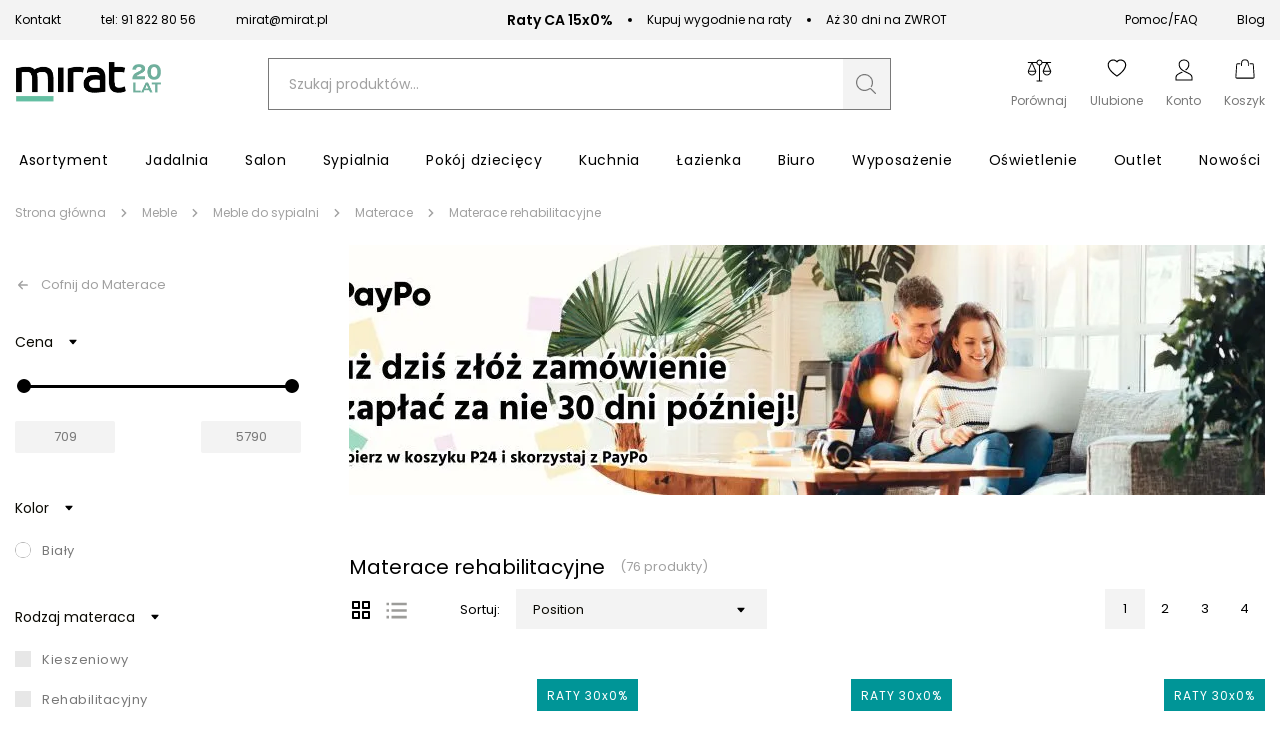

--- FILE ---
content_type: text/html; charset=utf-8
request_url: https://mirat.eu/materace-rehabilitacyjne
body_size: 37080
content:
<!DOCTYPE html><html lang="pl" dir="ltr" xmlns="http://www.w3.org/1999/xhtml" class=""><head><base href="https://mirat.eu/materace-rehabilitacyjne">
    <meta charset="utf-8">
    <meta name="viewport" content="width=device-width, initial-scale=1, maximum-scale=1, shrink-to-fit=no, viewport-fit=cover">

    
    
    <meta name="theme-color" content="#ffffff">

    

    <!-- Preload i18n chunk for the store -->
    

    <!-- Icons -->
    <link rel="shortcut icon" href="/media/favicon/favicon.png">

            <link rel="apple-touch-startup-image" sizes="2048x2048" href="/media/favicon/icons/icon_ios_startup_2048x2048.png">            <link rel="apple-touch-startup-image" sizes="1668x1668" href="/media/favicon/icons/icon_ios_startup_1668x1668.png">            <link rel="apple-touch-startup-image" sizes="1536x1536" href="/media/favicon/icons/icon_ios_startup_1536x1536.png">            <link rel="apple-touch-startup-image" sizes="1125x1125" href="/media/favicon/icons/icon_ios_startup_1125x1125.png">            <link rel="apple-touch-startup-image" sizes="1242x1242" href="/media/favicon/icons/icon_ios_startup_1242x1242.png">            <link rel="apple-touch-startup-image" sizes="750x750" href="/media/favicon/icons/icon_ios_startup_750x750.png">            <link rel="apple-touch-startup-image" sizes="640x640" href="/media/favicon/icons/icon_ios_startup_640x640.png">    
            <link rel="apple-touch-icon" sizes="120x120" href="/media/favicon/icons/icon_ios_120x120.png">            <link rel="apple-touch-icon" sizes="152x152" href="/media/favicon/icons/icon_ios_152x152.png">            <link rel="apple-touch-icon" sizes="167x167" href="/media/favicon/icons/icon_ios_167x167.png">            <link rel="apple-touch-icon" sizes="180x180" href="/media/favicon/icons/icon_ios_180x180.png">            <link rel="apple-touch-icon" sizes="1024x1024" href="/media/favicon/icons/icon_ios_1024x1024.png">    
            <link rel="icon" sizes="120x120" href="/media/favicon/icons/icon_ios_120x120.png">            <link rel="icon" sizes="152x152" href="/media/favicon/icons/icon_ios_152x152.png">            <link rel="icon" sizes="167x167" href="/media/favicon/icons/icon_ios_167x167.png">            <link rel="icon" sizes="180x180" href="/media/favicon/icons/icon_ios_180x180.png">            <link rel="icon" sizes="1024x1024" href="/media/favicon/icons/icon_ios_1024x1024.png">            <link rel="icon" sizes="2048x2048" href="/media/favicon/icons/icon_ios_startup_2048x2048.png">            <link rel="icon" sizes="1668x1668" href="/media/favicon/icons/icon_ios_startup_1668x1668.png">            <link rel="icon" sizes="1536x1536" href="/media/favicon/icons/icon_ios_startup_1536x1536.png">            <link rel="icon" sizes="1125x1125" href="/media/favicon/icons/icon_ios_startup_1125x1125.png">            <link rel="icon" sizes="1242x1242" href="/media/favicon/icons/icon_ios_startup_1242x1242.png">            <link rel="icon" sizes="750x750" href="/media/favicon/icons/icon_ios_startup_750x750.png">            <link rel="icon" sizes="640x640" href="/media/favicon/icons/icon_ios_startup_640x640.png">            <link rel="icon" sizes="36x36" href="/media/favicon/icons/icon_android_36x36.png">            <link rel="icon" sizes="48x48" href="/media/favicon/icons/icon_android_48x48.png">            <link rel="icon" sizes="72x72" href="/media/favicon/icons/icon_android_72x72.png">            <link rel="icon" sizes="96x96" href="/media/favicon/icons/icon_android_96x96.png">            <link rel="icon" sizes="144x144" href="/media/favicon/icons/icon_android_144x144.png">            <link rel="icon" sizes="192x192" href="/media/favicon/icons/icon_android_192x192.png">            <link rel="icon" sizes="512x512" href="/media/favicon/icons/icon_android_512x512.png">    
    <!-- Manifest -->
    <link rel="manifest" href="/media/webmanifest/manifest.json">
    <style>
            </style>
<link href="/static/frontend/scandipwa/pwa/en_US/Magento_Theme/static/css/main_style.faee72a8.chunk.css" rel="stylesheet"><link href="/static/frontend/scandipwa/pwa/en_US/Magento_Theme/static/css/products_style.d7e1d88b.chunk.css" rel="stylesheet"><link href="/static/frontend/scandipwa/pwa/en_US/Magento_Theme/static/css/checkout_style.9d2f4096.chunk.css" rel="stylesheet"><link href="/static/frontend/scandipwa/pwa/en_US/Magento_Theme/static/css/cart_style.2a5888a8.chunk.css" rel="stylesheet"><link href="/static/frontend/scandipwa/pwa/en_US/Magento_Theme/static/css/widget_style.66c92ba7.chunk.css" rel="stylesheet"><link href="/static/frontend/scandipwa/pwa/en_US/Magento_Theme/static/css/account_style.bc55b37e.chunk.css" rel="stylesheet"><title>Materace rehabilitacyjne | sklep meblowy MIRAT.</title><link rel="stylesheet" type="text/css" href="/static/frontend/scandipwa/pwa/en_US/Magento_Theme/static/css/category_style.f58d14b0.chunk.css"><link rel="canonical" href="https://mirat.eu/materace-rehabilitacyjne"><meta name="title" content="Materace rehabilitacyjne | sklep meblowy MIRAT."><meta name="description" content="Zobacz materace rehabilitacyjne w Sklepie meblowym online Mirat.eu - Atrakcyjne Ceny! Wybierz idealny i zdrowy materac rehabilitacyjny  ✔ Zamów Online"><meta name="robots" content="follow, index"><style data-jss="" data-meta="PrivateValueLabel">
.jss1.jss2 .jss3 {
  transform: scale(1) translateY(-10px);
}
.jss3 {
  top: -34px;
  z-index: 1;
  position: absolute;
  font-size: 0.75rem;
  transform: scale(0);
  transition: transform 150ms cubic-bezier(0.4, 0, 0.2, 1) 0ms;
  font-family: "Roboto", "Helvetica", "Arial", sans-serif;
  font-weight: 400;
  line-height: 1.2;
  letter-spacing: 0.01071em;
  transform-origin: bottom center;
}
.jss4 {
  width: 32px;
  height: 32px;
  display: flex;
  transform: rotate(-45deg);
  align-items: center;
  border-radius: 50% 50% 50% 0;
  justify-content: center;
  background-color: currentColor;
}
.jss5 {
  color: #fff;
  transform: rotate(45deg);
}
</style><style data-jss="" data-meta="MuiSlider">
.MuiSlider-root {
  color: #3f51b5;
  width: 100%;
  cursor: pointer;
  height: 2px;
  display: inline-block;
  padding: 13px 0;
  position: relative;
  box-sizing: content-box;
  touch-action: none;
  -webkit-tap-highlight-color: transparent;
}
.MuiSlider-root.Mui-disabled {
  color: #bdbdbd;
  cursor: default;
  pointer-events: none;
}
.MuiSlider-root.MuiSlider-vertical {
  width: 2px;
  height: 100%;
  padding: 0 13px;
}
@media (pointer: coarse) {
  .MuiSlider-root {
    padding: 20px 0;
  }
  .MuiSlider-root.MuiSlider-vertical {
    padding: 0 20px;
  }
}
@media print {
  .MuiSlider-root {
    -webkit-print-color-adjust: exact;
  }
}
.MuiSlider-colorSecondary {
  color: #f50057;
}
.MuiSlider-marked {
  margin-bottom: 20px;
}
.MuiSlider-marked.MuiSlider-vertical {
  margin-right: 20px;
  margin-bottom: auto;
}
.MuiSlider-rail {
  width: 100%;
  height: 2px;
  display: block;
  opacity: 0.38;
  position: absolute;
  border-radius: 1px;
  background-color: currentColor;
}
.MuiSlider-vertical .MuiSlider-rail {
  width: 2px;
  height: 100%;
}
.MuiSlider-track {
  height: 2px;
  display: block;
  position: absolute;
  border-radius: 1px;
  background-color: currentColor;
}
.MuiSlider-vertical .MuiSlider-track {
  width: 2px;
}
.MuiSlider-trackFalse .MuiSlider-track {
  display: none;
}
.MuiSlider-trackInverted .MuiSlider-track {
  background-color: rgb(182, 188, 226);
}
.MuiSlider-trackInverted .MuiSlider-rail {
  opacity: 1;
}
.MuiSlider-thumb {
  width: 12px;
  height: 12px;
  display: flex;
  outline: 0;
  position: absolute;
  box-sizing: border-box;
  margin-top: -5px;
  transition: box-shadow 150ms cubic-bezier(0.4, 0, 0.2, 1) 0ms;
  align-items: center;
  margin-left: -6px;
  border-radius: 50%;
  justify-content: center;
  background-color: currentColor;
}
.MuiSlider-thumb::after {
  top: -15px;
  left: -15px;
  right: -15px;
  bottom: -15px;
  content: "";
  position: absolute;
  border-radius: 50%;
}
.MuiSlider-thumb.Mui-focusVisible, .MuiSlider-thumb:hover {
  box-shadow: 0px 0px 0px 8px rgba(63, 81, 181, 0.16);
}
.MuiSlider-thumb.MuiSlider-active {
  box-shadow: 0px 0px 0px 14px rgba(63, 81, 181, 0.16);
}
.MuiSlider-thumb.Mui-disabled {
  width: 8px;
  height: 8px;
  margin-top: -3px;
  margin-left: -4px;
}
.MuiSlider-vertical .MuiSlider-thumb {
  margin-left: -5px;
  margin-bottom: -6px;
}
.MuiSlider-vertical .MuiSlider-thumb.Mui-disabled {
  margin-left: -3px;
  margin-bottom: -4px;
}
.MuiSlider-thumb.Mui-disabled:hover {
  box-shadow: none;
}
@media (hover: none) {
  .MuiSlider-thumb.Mui-focusVisible, .MuiSlider-thumb:hover {
    box-shadow: none;
  }
}
.MuiSlider-thumbColorSecondary.Mui-focusVisible, .MuiSlider-thumbColorSecondary:hover {
  box-shadow: 0px 0px 0px 8px rgba(245, 0, 87, 0.16);
}
.MuiSlider-thumbColorSecondary.MuiSlider-active {
  box-shadow: 0px 0px 0px 14px rgba(245, 0, 87, 0.16);
}
.MuiSlider-valueLabel {
  left: calc(-50% - 4px);
}
.MuiSlider-mark {
  width: 2px;
  height: 2px;
  position: absolute;
  border-radius: 1px;
  background-color: currentColor;
}
.MuiSlider-markActive {
  opacity: 0.8;
  background-color: #fff;
}
.MuiSlider-markLabel {
  top: 26px;
  color: rgba(0, 0, 0, 0.54);
  position: absolute;
  font-size: 0.875rem;
  transform: translateX(-50%);
  font-family: "Roboto", "Helvetica", "Arial", sans-serif;
  font-weight: 400;
  line-height: 1.43;
  white-space: nowrap;
  letter-spacing: 0.01071em;
}
.MuiSlider-vertical .MuiSlider-markLabel {
  top: auto;
  left: 26px;
  transform: translateY(50%);
}
@media (pointer: coarse) {
  .MuiSlider-markLabel {
    top: 40px;
  }
  .MuiSlider-vertical .MuiSlider-markLabel {
    left: 31px;
  }
}
.MuiSlider-markLabelActive {
  color: rgba(0, 0, 0, 0.87);
}
</style></head>

<body class="cookiescript_overlay"><noscript>
      <iframe src="https://www.googletagmanager.com/ns.html?id=GTM-NMJWBK8&gtm_auth=&gtm_preview=&gtm_cookies_win=x"
        height="0" width="0" style="display:none;visibility:hidden" id="tag-manager"></iframe></noscript>
<noscript>You need to enable JavaScript to run this app.</noscript>
<div id="root"><div class="LocalizationWrapper-pl_PL"><section class="Header-Wrapper Header-Wrapper_isPrerendered"><div class="InfoBar-Wrapper"><div class="CmsBlock-Wrapper CmsBlock-Wrapper_type_infoBar"><div class="InfoBar"><div class="InfoBar-Container"><div class="InfoBar-Left"><div class="InfoBar-Item"><a class=" " href="/contact"> Kontakt </a></div><div class="InfoBar-Item"><svg width="16" height="18" viewBox="0 0 16 18" fill="none" xmlns="http://www.w3.org/2000/svg"><g clip-path="url(#clip0_1649_24681)"><path fill-rule="evenodd" clip-rule="evenodd" d="M3.22707 0.709428C2.7274 0.676225 2.23832 0.872822 1.88431 1.24898L0.851369 2.34774C0.111482 3.13369 -0.213542 4.31022 0.148487 5.40461C1.07699 8.20765 2.58761 10.7529 4.56818 12.8517C6.5434 14.9562 8.93914 16.5613 11.5779 17.5478C12.6088 17.9335 13.7147 17.588 14.4547 16.802L15.4887 15.7033C16.2306 14.916 16.1546 13.6145 15.3256 12.9291L13.0197 11.0229C12.5965 10.6734 12.0458 10.5502 11.5259 10.6883L9.33694 11.2693C9.10597 11.3309 8.86143 11.2593 8.69296 11.0802L6.23616 8.46978C6.0681 8.2911 6.00056 8.03159 6.05813 7.7865L6.60508 5.45966C6.73511 4.907 6.61906 4.32158 6.29012 3.87246L4.49622 1.42198C4.18898 1.00214 3.72673 0.742631 3.22707 0.709428ZM3.16097 1.84008C3.35514 1.85319 3.53482 1.95367 3.65426 2.11707L5.44817 4.56842C5.57563 4.74273 5.62065 4.96991 5.57018 5.18442L5.0222 7.51126C4.87388 8.14343 5.04841 8.81186 5.48219 9.2719L7.93806 11.8827C8.37143 12.3432 9.00041 12.528 9.59495 12.3703L11.7848 11.7892C11.9866 11.7355 12.2004 11.7831 12.3647 11.9185L14.6717 13.8247C14.8252 13.9518 14.9202 14.1427 14.9323 14.3489C14.9443 14.5551 14.8723 14.757 14.7347 14.9033L13.7007 16.0017C13.2168 16.515 12.5318 16.7042 11.9309 16.48C9.44333 15.5495 7.18502 14.0357 5.32317 12.0514C3.45557 10.0731 2.0311 7.67335 1.15542 5.03064C0.944395 4.39192 1.12243 3.66407 1.60534 3.14986L2.63931 2.05022C2.77684 1.90387 2.9668 1.82741 3.16097 1.84008Z" fill="#63B69E"></path></g><defs><clipPath id="clip0_1649_24681"><rect width="16" height="17" fill="white" transform="translate(0 0.705933)"></rect></clipPath></defs></svg><a href="tel:+48918228056">tel: 91 822 80 56</a></div><div class="InfoBar-Item"><svg width="19" height="15" viewBox="0 0 19 15" fill="none" xmlns="http://www.w3.org/2000/svg"><path fill-rule="evenodd" clip-rule="evenodd" d="M0.172363 2.82574C0.173475 2.47919 0.244189 2.13627 0.380436 1.81673C0.516682 1.49719 0.71577 1.20734 0.966239 0.963853C1.21671 0.72037 1.51361 0.528067 1.83987 0.398013C2.16612 0.267958 2.51527 0.20272 2.86723 0.206054H15.4775C15.8295 0.20272 16.1786 0.267958 16.5049 0.398013C16.8311 0.528067 17.128 0.72037 17.3785 0.963853C17.629 1.20734 17.828 1.49719 17.9643 1.81673C18.1005 2.13627 18.1713 2.47919 18.1724 2.82574V11.5861C18.1713 11.9327 18.1005 12.2756 17.9643 12.5951C17.828 12.9147 17.629 13.2045 17.3785 13.448C17.128 13.6915 16.8311 13.8838 16.5049 14.0139C16.1786 14.1439 15.8295 14.2091 15.4775 14.2058H2.86723C2.51527 14.2091 2.16612 14.1439 1.83987 14.0139C1.51361 13.8838 1.21671 13.6915 0.966239 13.448C0.71577 13.2045 0.516682 12.9147 0.380436 12.5951C0.244189 12.2756 0.173475 11.9327 0.172363 11.5861V2.82574ZM15.4775 1.08209H2.86723C2.54738 1.07972 2.23224 1.15802 1.95183 1.30952L8.21419 7.39967C8.47213 7.64269 8.81536 7.77833 9.17236 7.77833C9.52937 7.77833 9.8726 7.64269 10.1305 7.39967L16.3929 1.30952C16.1125 1.15802 15.7973 1.07972 15.4775 1.08209ZM1.07065 2.83417C1.07485 2.51902 1.15708 2.20964 1.3102 1.93286L6.73415 7.20593L1.3102 12.479C1.1551 12.2061 1.07269 11.8989 1.07065 11.5861V2.83417ZM11.6106 7.20593L17.0345 12.479C17.1896 12.2061 17.272 11.8989 17.2741 11.5861V2.83417C17.2699 2.51902 17.1876 2.20964 17.0345 1.93286L11.6106 7.20593ZM2.86723 13.3298C2.5471 13.3345 2.23137 13.256 1.95183 13.1023L7.37579 7.82927L7.58111 8.02301C8.00419 8.43657 8.57619 8.66866 9.17236 8.66866C9.76854 8.66866 10.3405 8.43657 10.7636 8.02301L10.9689 7.82927L16.3929 13.1023C16.1133 13.2568 15.7981 13.338 15.4775 13.3382L2.86723 13.3298Z" fill="#63B69E"></path></svg><a href="/cdn-cgi/l/email-protection#036e6a716277436e6a7162772d736f"><span class="__cf_email__" data-cfemail="96fbffe4f7e2d6fbffe4f7e2b8e6fa">[email&#160;protected]</span></a></div></div><div class="InfoBar-Middle"><div class="InfoBar-Item"><span class="InfoBar-Bold">Raty CA 15x0%</span><span class="InfoBar-Space"></span> Kupuj wygodnie na raty</div><div class="InfoBar-Item"><span class="InfoBar-Bold"></span><span class="InfoBar-Space"></span> Aż 30 dni na ZWROT</div></div><div class="InfoBar-Right"><div class="InfoBar-Item"><a class=" " href="/pomoc/">Pomoc/FAQ</a></div><div class="InfoBar-Item"><a class=" " href="/blog">Blog</a></div></div></div></div></div></div><header class="Header Header_name_category FixedElement-Top" style="--header-logo-height: 25px; --header-logo-width: 120px;"><div class="Header-TopMenu"><div class="Header-Switcher"></div></div><div class="Header-Content"><div class="Header-SwitchWithLogo"><div class="Header-MobileMenuSwitcher"><span></span><span></span><span></span></div><div class="Header-Logo"><a aria-label="Go to homepage by clicking on ScandiPWA logo" aria-hidden="true" tabindex="-1" class=" Header-LogoWrapper" href="/"><div class="Image Image_imageStatus_IMAGE_LOADED Logo"><img src="https://mirat.eu/media/logo/websites/1/logo_20_lat_10.png" alt="Internetowy sklep z meblami Mirat.eu" title="Internetowy sklep z meblami Mirat.eu" loading="lazy" class="Image-Image"></div></a></div></div><div class="Header-Search"><div class="SearchField"><div class="SearchField-Wrapper"><div class="SearchField-SearchInnerWrapper"><input id="search-field" placeholder="Szukaj produktów..." autocomplete="off" aria-label="Szukaj" class="SearchField-Input" value=""><div role="button" id="button" tabindex="0" aria-label="Szukaj" class="SearchField-SearchIcon"><svg id="Warstwa_1" data-name="Warstwa 1" xmlns="http://www.w3.org/2000/svg" width="24" height="24" viewBox="0 0 24 24"><path fill="#797979" d="M21.88,21l-4.41-4.38a2.15,2.15,0,0,0-2.75-.09,7.24,7.24,0,0,1-4.21,1.33,7.37,7.37,0,1,1,7.37-7.37,7.52,7.52,0,0,1-1.05,3.79.62.62,0,0,0,.08.76.6.6,0,0,0,.5.16.53.53,0,0,0,.4-.26,8.52,8.52,0,1,0-2.35,2.52,1,1,0,0,1,1.26.07L21,21.88a.57.57,0,0,0,.42.17h0a.58.58,0,0,0,.59-.59A.57.57,0,0,0,21.88,21Z"></path></svg></div></div></div></div></div><div class="Header-Actions"><div class="Header-Action Header-Action_search"><button aria-label="Search" class="Header-Button Header-Button_type_search"><div class="Header-ActionIcon"><svg id="Warstwa_1" data-name="Warstwa 1" xmlns="http://www.w3.org/2000/svg" width="22" height="22" viewBox="0 0 24 24"><path fill="#000" d="M21.88,21l-4.41-4.38a2.15,2.15,0,0,0-2.75-.09,7.24,7.24,0,0,1-4.21,1.33,7.37,7.37,0,1,1,7.37-7.37,7.52,7.52,0,0,1-1.05,3.79.62.62,0,0,0,.08.76.6.6,0,0,0,.5.16.53.53,0,0,0,.4-.26,8.52,8.52,0,1,0-2.35,2.52,1,1,0,0,1,1.26.07L21,21.88a.57.57,0,0,0,.42.17h0a.58.58,0,0,0,.59-.59A.57.57,0,0,0,21.88,21Z"></path></svg></div><div class="Header-ActionLabel">Szukaj</div></button></div><div class="Header-Action"><div class="Header-CompareButtonWrapper"><a aria-label="Strona porównywania" class=" Header-Button Header-Button_type_compare" href="/compare"><div class="Header-ActionIcon"><svg id="Warstwa_1" data-name="Warstwa 1" xmlns="http://www.w3.org/2000/svg" width="25" height="25" viewBox="0 0 24 24"><path fill="#000" fill-rule="evenodd" d="M22,15.58a4.14,4.14,0,0,1-2.87,1.19,3.82,3.82,0,0,1-2.87-1.31,4.18,4.18,0,0,1-1.19-2.86v-.24l3.35-7.64H14.75v.12A2,2,0,0,1,14,6.27a2.2,2.2,0,0,1-1.43.84h-.12V21.55h1.91a.51.51,0,0,1,.48.47.52.52,0,0,1-.48.48H9.61A.52.52,0,0,1,9.13,22a.51.51,0,0,1,.48-.47h1.91V7.11H11.4A2.2,2.2,0,0,1,10,6.27,3,3,0,0,1,9.13,5V4.84H5.42l3.47,7.64v.24A4.2,4.2,0,0,1,7.7,15.58a4.41,4.41,0,0,1-2.87,1.19A4.14,4.14,0,0,1,2,15.58a4.38,4.38,0,0,1-1.2-2.86v-.24L4.11,4.84H1.24a.52.52,0,0,1-.48-.48.52.52,0,0,1,.48-.47H9.13l.12-.12A2,2,0,0,1,10,2.34a2.45,2.45,0,0,1,2-.84,2.79,2.79,0,0,1,2,.84,2.67,2.67,0,0,1,.72,1.43v.12h8a.52.52,0,0,1,.48.47.52.52,0,0,1-.48.48H19.89l3.35,7.64v.24A4.16,4.16,0,0,1,22,15.58ZM12,6.27a2,2,0,0,0,1.91-1.91,1.91,1.91,0,0,0-.48-1.31,1.89,1.89,0,0,0-1.31-.6,2,2,0,0,0-1.44.6,2,2,0,0,0-.59,1.31,1.8,1.8,0,0,0,.48,1.32A2,2,0,0,0,12,6.27Zm-4.3,6H1.84l2.87-6.8Zm11.47-6.8L22,12.24H16.3ZM7.1,14.86a3.1,3.1,0,0,0,.83-1.55v-.12H1.72v.12a2.85,2.85,0,0,0,.83,1.55,3.28,3.28,0,0,0,2.28,1A3.51,3.51,0,0,0,7.1,14.86Zm15.18-1.67H16.07v.12a2.73,2.73,0,0,0,.83,1.55,3.18,3.18,0,0,0,5.38-1.55Z" class="cls-1"></path></svg></div><div class="Header-ActionLabel">Porównaj</div></a></div></div><div class="Header-Action"><a aria-label="Share" aria-hidden="true" class=" Header-Button Header-Button_type_share" href="/wishlist"><div class="Header-ActionIcon"><svg width="20" height="20" viewBox="0 0 21 19" fill="none" xmlns="http://www.w3.org/2000/svg"><path fill="#000" fill-rule="evenodd" clip-rule="evenodd" d="M10.2041 1.8857C4.66382 -3.18528 -8.27185 6.40146 10.4187 18.6843C29.1091 6.40025 16.1722 -3.18771 10.6332 1.88691C10.559 1.95279 10.4874 2.02154 10.4187 2.09301C10.3491 2.02148 10.2772 1.95238 10.2041 1.8857ZM9.54468 2.93797L10.4187 3.83142L11.2927 2.93676C13.3442 0.839503 17.106 1.56445 18.464 4.20117C19.1027 5.44134 19.2454 7.23067 18.0812 9.51704C16.9585 11.7173 14.6266 14.3528 10.4187 17.2235C6.21081 14.3528 3.87768 11.7173 2.75622 9.51704C1.59216 7.23188 1.73596 5.44134 2.37353 4.20117C3.73144 1.56445 7.49316 0.840716 9.54468 2.93797Z"></path></svg></div><div class="Header-ActionLabel">Ulubione</div></a></div><div class="Header-Action"><div class="Header-MyAccountContainer"><div aria-label="My account" class="Header-MyAccount"><button tabindex="0" aria-label="Open my account" id="myAccount" class="Header-MyAccountWrapper"><div class="Header-ActionIcon"><svg id="Warstwa_1" data-name="Warstwa 1" xmlns="http://www.w3.org/2000/svg" width="24" height="24" viewBox="0 0 24 24"><path fill="#000" fill-rule="evenodd" d="M12,2.55a4.29,4.29,0,0,1,3.43,1.31A3.65,3.65,0,0,1,16.3,6.2,6.57,6.57,0,0,1,13,11.87l1.05.55A7.42,7.42,0,0,0,17.38,6.2a4.66,4.66,0,0,0-1.15-3A5.39,5.39,0,0,0,12,1.5,5.31,5.31,0,0,0,7.77,3.21a4.76,4.76,0,0,0-1.15,3c0,4.55,3.54,6.66,6.75,8.21l1.16.55a21.46,21.46,0,0,1,3.2,1.7,3.28,3.28,0,0,1,1.79,2.65v2.1h-15v-2.1a3.22,3.22,0,0,1,1.8-2.65A23.54,23.54,0,0,1,9.47,15c.38-.17.76-.37,1.16-.54l.25-.13a10.3,10.3,0,0,1-1.05-.66c-.25.13-.52.24-.76.37a25.72,25.72,0,0,0-3.41,1.82A4.29,4.29,0,0,0,3.4,19.35V22.5H20.6V19.35a4.31,4.31,0,0,0-2.24-3.52A26.2,26.2,0,0,0,15,14l-1.1-.52C10.63,11.91,7.7,10.07,7.7,6.2a3.77,3.77,0,0,1,.87-2.34A4.29,4.29,0,0,1,12,2.55Z" class="cls-1"></path></svg></div><div class="Header-ActionLabel">Konto</div></button><div class="Overlay MyAccountOverlay"><div class="MyAccountOverlay-Action"><p class="TypographyHeader TypographyHeader_variant_normal">Zaloguj się</p><div class="MyAccountSignIn"><form novalidate="" class="Form "><div class="Field-Wrapper Field-Wrapper_type_email"><div class="Field Field_type_email Field_variant_primary Field_size_normal "><div class="Field-LabelContainer"><label for="email" class="Field-Label">E-mail:<span class="Field-Label Field-Label_isRequired"> *</span></label></div><input type="email" id="email" name="email" placeholder="E-mail" autocomplete="email" value=""></div></div><div class="Field-Wrapper Field-Wrapper_type_password"><div class="Field Field_type_password Field_variant_primary Field_size_normal "><div class="Field-LabelContainer"><label for="password" class="Field-Label">Hasło:<span class="Field-Label Field-Label_isRequired"> *</span></label></div><input type="password" id="password" name="password" placeholder="Hasło" autocomplete="current-password"></div></div><div class="MyAccountSignIn-Link"><button type="button" class="Button Button_likeLink">Zapomniałeś hasła?</button></div><div class="MyAccountSignIn-Button"><button class="Button Button_size_medium">Zaloguj się</button></div></form><article class="MyAccountOverlay-Additional MyAccountOverlay-Additional_state_signIn"><section><span class="MyAccountOverlay-AdditionalLabel">Nie masz konta?</span><button class="Button Button_likeLink">Załóż konto</button></section></article></div></div></div></div></div></div><div class="Header-Action"><div class="Header-Button Header-Button_type_minicart"><button tabindex="0" aria-label="Koszyk" class="Header-MinicartButtonWrapper"><div class="Header-ActionIcon"><svg id="Warstwa_1" data-name="Warstwa 1" xmlns="http://www.w3.org/2000/svg" width="22" height="22" viewBox="0 0 24 24"><path fill="#000" fill-rule="evenodd" d="M8.29,8.85a.53.53,0,0,0,.53-.52V5.7a3.17,3.17,0,0,1,6.34,0V8.33a.53.53,0,0,0,1.05,0V5.7a4.22,4.22,0,0,0-8.44,0V8.33A.53.53,0,0,0,8.29,8.85Z" class="cls-1"></path><path fill="#000" fill-rule="evenodd" d="M21.57,7.17A1.55,1.55,0,0,0,20,5.7H17.28v1H20a.54.54,0,0,1,.52.48l.92,13.65a.53.53,0,0,1-.53.57H3.09a.55.55,0,0,1-.55-.57L3.46,7.23A.52.52,0,0,1,4,6.75H6.72v-1H4A1.57,1.57,0,0,0,2.43,7.17L1.51,20.82A1.58,1.58,0,0,0,3.09,22.5H20.91a1.58,1.58,0,0,0,1.58-1.68Z" class="cls-1"></path></svg></div><div class="Header-ActionLabel">Koszyk</div></button></div></div></div></div></header><div class="OfflineNotice"><div class="OfflineNotice-Logo"><div class="OfflineNotice-Logo-Cloud"></div><div class="OfflineNotice-Logo-Stick"></div></div><div class="OfflineNotice-Text">Tryb offline</div></div></section><div class="Header-Menu"><div class="Menu-MenuWrapper"><div class="Menu-MainCategories"><ul aria-label="ALL" class="Menu-ItemList Menu-ItemList_type_main"><li class="Menu-Item"><a id="8" class=" Menu-Link" href="/meble"><figcaption class="Menu-ItemCaption Menu-ItemCaption_type_main">Asortyment</figcaption></a></li><li class="Menu-Item"><a id="6" class=" Menu-Link" href="/meble-do-salonu"><figcaption class="Menu-ItemCaption Menu-ItemCaption_type_main">Jadalnia</figcaption></a></li><li class="Menu-Item"><a id="9" class=" Menu-Link" href="/meble-do-salonu"><figcaption class="Menu-ItemCaption Menu-ItemCaption_type_main">Salon</figcaption></a></li><li class="Menu-Item"><a id="11" class=" Menu-Link" href="/meble-do-sypialni"><figcaption class="Menu-ItemCaption Menu-ItemCaption_type_main">Sypialnia</figcaption></a></li><li class="Menu-Item"><a id="12" class=" Menu-Link" href="/meble-dzieciece-i-mlodziezowe"><figcaption class="Menu-ItemCaption Menu-ItemCaption_type_main">Pokój dziecięcy</figcaption></a></li><li class="Menu-Item"><a id="10" class=" Menu-Link" href="/meble-kuchenne"><figcaption class="Menu-ItemCaption Menu-ItemCaption_type_main">Kuchnia</figcaption></a></li><li class="Menu-Item"><a id="365" class=" Menu-Link" href="/meble-lazienkowe"><figcaption class="Menu-ItemCaption Menu-ItemCaption_type_main">Łazienka</figcaption></a></li><li class="Menu-Item"><a id="13" class=" Menu-Link" href="/meble-biurowe"><figcaption class="Menu-ItemCaption Menu-ItemCaption_type_main">Biuro</figcaption></a></li><li class="Menu-Item"><a id="14" class=" Menu-Link" href="/wyposazenie"><figcaption class="Menu-ItemCaption Menu-ItemCaption_type_main">Wyposażenie</figcaption></a></li><li class="Menu-Item"><a id="358" class=" Menu-Link" href="/oswietlenie"><figcaption class="Menu-ItemCaption Menu-ItemCaption_type_main">Oświetlenie</figcaption></a></li><li class="Menu-Item"><a id="5" class=" Menu-Link" href="/outlet"><figcaption class="Menu-ItemCaption Menu-ItemCaption_type_main">Outlet</figcaption></a></li><li class="Menu-Item"><a id="15" class=" Menu-Link" href="/nowosci"><figcaption class="Menu-ItemCaption Menu-ItemCaption_type_main">Nowości</figcaption></a></li></ul></div><div class="Menu-SubCategoriesWrapper"><div class="Menu-SubCategoriesWrapperInner"><div class="Menu-SubCategories"><div class="Menu-SubMenu"><div class="Menu-ItemList Menu-ItemList_type_subcategory"><div role="button" tabindex="-1" class="Menu-SubItemWrapper"><a id="409" class=" Menu-Link" href="/malowanie-remont"><figcaption class="Menu-ItemCaption Menu-ItemCaption_type_subcategory">Malowanie - Remont</figcaption></a></div><div role="button" tabindex="-1" class="Menu-SubItemWrapper"><a id="410" class=" Menu-Link" href="/artykuly-gospodarcze"><figcaption class="Menu-ItemCaption Menu-ItemCaption_type_subcategory">Artykuły gospodarcze</figcaption></a></div><div role="button" tabindex="-1" class="Menu-SubItemWrapper"><a id="78" class=" Menu-Link" href="/biurka-do-biura"><figcaption class="Menu-ItemCaption Menu-ItemCaption_type_subcategory">Biurka</figcaption></a></div><div role="button" tabindex="-1" class="Menu-SubItemWrapper"><a id="90" class=" Menu-Link" href="/dekoracje"><figcaption class="Menu-ItemCaption Menu-ItemCaption_type_subcategory">Dekoracje</figcaption></a></div><div role="button" tabindex="-1" class="Menu-SubItemWrapper"><a id="100" class=" Menu-Link" href="/dywany"><figcaption class="Menu-ItemCaption Menu-ItemCaption_type_subcategory">Dywany</figcaption></a></div><div role="button" tabindex="-1" class="Menu-SubItemWrapper"><a id="105" class=" Menu-Link" href="/fotele-do-salonu"><figcaption class="Menu-ItemCaption Menu-ItemCaption_type_subcategory">Fotele do salonu</figcaption></a></div><div role="button" tabindex="-1" class="Menu-SubItemWrapper"><a id="110" class=" Menu-Link" href="/fotele-uszaki"><figcaption class="Menu-ItemCaption Menu-ItemCaption_type_subcategory">Fotele uszaki</figcaption></a></div><div role="button" tabindex="-1" class="Menu-SubItemWrapper"><a id="115" class=" Menu-Link" href="/fotele-i-krzesla-biurowe"><figcaption class="Menu-ItemCaption Menu-ItemCaption_type_subcategory">Fotele i krzesła biurowe</figcaption></a></div><div role="button" tabindex="-1" class="Menu-SubItemWrapper"><a id="120" class=" Menu-Link" href="/fotele-do-biurka"><figcaption class="Menu-ItemCaption Menu-ItemCaption_type_subcategory">Fotele dla dzieci</figcaption></a></div><div role="button" tabindex="-1" class="Menu-SubItemWrapper"><a id="125" class=" Menu-Link" href="/wyposazenie-wnetrz/fototapety"><figcaption class="Menu-ItemCaption Menu-ItemCaption_type_subcategory">Fototapety</figcaption></a></div><div role="button" tabindex="-1" class="Menu-SubItemWrapper"><a id="130" class=" Menu-Link" href="/hokery-kuchenne"><figcaption class="Menu-ItemCaption Menu-ItemCaption_type_subcategory">Hokery</figcaption></a></div><div role="button" tabindex="-1" class="Menu-SubItemWrapper"><a id="135" class=" Menu-Link" href="/koce"><figcaption class="Menu-ItemCaption Menu-ItemCaption_type_subcategory">Koce</figcaption></a></div><div role="button" tabindex="-1" class="Menu-SubItemWrapper"><a id="86" class=" Menu-Link" href="/komody-do-salonu"><figcaption class="Menu-ItemCaption Menu-ItemCaption_type_subcategory">Komody</figcaption></a></div><div role="button" tabindex="-1" class="Menu-SubItemWrapper"><a id="91" class=" Menu-Link" href="/witryny-do-salonu"><figcaption class="Menu-ItemCaption Menu-ItemCaption_type_subcategory">Kredensy i witryny</figcaption></a></div><div role="button" tabindex="-1" class="Menu-SubItemWrapper"><a id="96" class=" Menu-Link" href="/krzesla-do-jadalni"><figcaption class="Menu-ItemCaption Menu-ItemCaption_type_subcategory">Krzesła</figcaption></a></div><div role="button" tabindex="-1" class="Menu-SubItemWrapper"><a id="101" class=" Menu-Link" href="/lustra"><figcaption class="Menu-ItemCaption Menu-ItemCaption_type_subcategory">Lustra</figcaption></a></div><div role="button" tabindex="-1" class="Menu-SubItemWrapper"><a id="106" class=" Menu-Link" href="/lawy-do-salonu"><figcaption class="Menu-ItemCaption Menu-ItemCaption_type_subcategory">Ławy</figcaption></a></div><div role="button" tabindex="-1" class="Menu-SubItemWrapper"><a id="111" class=" Menu-Link" href="/lozka-do-sypialni"><figcaption class="Menu-ItemCaption Menu-ItemCaption_type_subcategory">Łóżka do sypialni</figcaption></a></div><div role="button" tabindex="-1" class="Menu-SubItemWrapper"><a id="116" class=" Menu-Link" href="/lozka-dla-dzieci"><figcaption class="Menu-ItemCaption Menu-ItemCaption_type_subcategory">Łóżka dla dzieci</figcaption></a></div><div role="button" tabindex="-1" class="Menu-SubItemWrapper"><a id="121" class=" Menu-Link" href="/materace-do-spania"><figcaption class="Menu-ItemCaption Menu-ItemCaption_type_subcategory">Materace</figcaption></a></div><div role="button" tabindex="-1" class="Menu-SubItemWrapper"><a id="126" class=" Menu-Link" href="/mebloscianki"><figcaption class="Menu-ItemCaption Menu-ItemCaption_type_subcategory">Meblościanki</figcaption></a></div><div role="button" tabindex="-1" class="Menu-SubItemWrapper"><a id="131" class=" Menu-Link" href="/meble-w-stylu-skandynawskim"><figcaption class="Menu-ItemCaption Menu-ItemCaption_type_subcategory">Meble skandynawskie</figcaption></a></div><div role="button" tabindex="-1" class="Menu-SubItemWrapper"><a id="87" class=" Menu-Link" href="/meble-w-stylu-loft"><figcaption class="Menu-ItemCaption Menu-ItemCaption_type_subcategory">Meble loftowe</figcaption></a></div><div role="button" tabindex="-1" class="Menu-SubItemWrapper"><a id="92" class=" Menu-Link" href="/meble-w-stylu-glamour"><figcaption class="Menu-ItemCaption Menu-ItemCaption_type_subcategory">Meble glamour</figcaption></a></div><div role="button" tabindex="-1" class="Menu-SubItemWrapper"><a id="97" class=" Menu-Link" href="/meble-w-stylu-klasycznym"><figcaption class="Menu-ItemCaption Menu-ItemCaption_type_subcategory">Meble klasyczne</figcaption></a></div><div role="button" tabindex="-1" class="Menu-SubItemWrapper"><a id="102" class=" Menu-Link" href="/meble/meble-ryflowane-fronty"><figcaption class="Menu-ItemCaption Menu-ItemCaption_type_subcategory">Meble ryflowane fronty</figcaption></a></div><div role="button" tabindex="-1" class="Menu-SubItemWrapper"><a id="107" class=" Menu-Link" href="/meble-do-przedpokoju"><figcaption class="Menu-ItemCaption Menu-ItemCaption_type_subcategory">Meble do przedpokoju</figcaption></a></div><div role="button" tabindex="-1" class="Menu-SubItemWrapper"><a id="112" class=" Menu-Link" href="/meble-ogrodowe"><figcaption class="Menu-ItemCaption Menu-ItemCaption_type_subcategory">Meble ogrodowe</figcaption></a></div><div role="button" tabindex="-1" class="Menu-SubItemWrapper"><a id="117" class=" Menu-Link" href="/narozniki-do-salonu"><figcaption class="Menu-ItemCaption Menu-ItemCaption_type_subcategory">Narożniki do salonu</figcaption></a></div><div role="button" tabindex="-1" class="Menu-SubItemWrapper"><a id="122" class=" Menu-Link" href="/obrazy-do-salonu"><figcaption class="Menu-ItemCaption Menu-ItemCaption_type_subcategory">Obrazy</figcaption></a></div><div role="button" tabindex="-1" class="Menu-SubItemWrapper"><a id="127" class=" Menu-Link" href="/oswietlenie"><figcaption class="Menu-ItemCaption Menu-ItemCaption_type_subcategory">Oświetlenie</figcaption></a></div><div role="button" tabindex="-1" class="Menu-SubItemWrapper"><a id="132" class=" Menu-Link" href="/parawany-pokojowe"><figcaption class="Menu-ItemCaption Menu-ItemCaption_type_subcategory">Parawany</figcaption></a></div><div role="button" tabindex="-1" class="Menu-SubItemWrapper"><a id="88" class=" Menu-Link" href="/tekstylia-domowe"><figcaption class="Menu-ItemCaption Menu-ItemCaption_type_subcategory">Poduszki i kołdry</figcaption></a></div><div role="button" tabindex="-1" class="Menu-SubItemWrapper"><a id="408" class=" Menu-Link" href="/wyposazenie-wnetrz/dekoracje-scienne/plakaty"><figcaption class="Menu-ItemCaption Menu-ItemCaption_type_subcategory">Plakaty</figcaption></a></div><div role="button" tabindex="-1" class="Menu-SubItemWrapper"><a id="93" class=" Menu-Link" href="/komplety-poscieli"><figcaption class="Menu-ItemCaption Menu-ItemCaption_type_subcategory">Pościel</figcaption></a></div><div role="button" tabindex="-1" class="Menu-SubItemWrapper"><a id="98" class=" Menu-Link" href="/polki-scienne-do-salonu"><figcaption class="Menu-ItemCaption Menu-ItemCaption_type_subcategory">Półki</figcaption></a></div><div role="button" tabindex="-1" class="Menu-SubItemWrapper"><a id="103" class=" Menu-Link" href="/pufy-do-siedzenia"><figcaption class="Menu-ItemCaption Menu-ItemCaption_type_subcategory">Pufy</figcaption></a></div><div role="button" tabindex="-1" class="Menu-SubItemWrapper"><a id="108" class=" Menu-Link" href="/regaly-na-ksiazki"><figcaption class="Menu-ItemCaption Menu-ItemCaption_type_subcategory">Regały</figcaption></a></div><div role="button" tabindex="-1" class="Menu-SubItemWrapper"><a id="113" class=" Menu-Link" href="/sofy-tapicerowane"><figcaption class="Menu-ItemCaption Menu-ItemCaption_type_subcategory">Sofy i kanapy</figcaption></a></div><div role="button" tabindex="-1" class="Menu-SubItemWrapper"><a id="118" class=" Menu-Link" href="/stelaze-do-lozek"><figcaption class="Menu-ItemCaption Menu-ItemCaption_type_subcategory">Stelaże do łóżek</figcaption></a></div><div role="button" tabindex="-1" class="Menu-SubItemWrapper"><a id="123" class=" Menu-Link" href="/stoliki-kawowe"><figcaption class="Menu-ItemCaption Menu-ItemCaption_type_subcategory">Stoliki kawowe</figcaption></a></div><div role="button" tabindex="-1" class="Menu-SubItemWrapper"><a id="128" class=" Menu-Link" href="/stoly-do-jadalni"><figcaption class="Menu-ItemCaption Menu-ItemCaption_type_subcategory">Stoły</figcaption></a></div><div role="button" tabindex="-1" class="Menu-SubItemWrapper"><a id="133" class=" Menu-Link" href="/szafki-na-buty"><figcaption class="Menu-ItemCaption Menu-ItemCaption_type_subcategory">Szafki na buty</figcaption></a></div><div role="button" tabindex="-1" class="Menu-SubItemWrapper"><a id="89" class=" Menu-Link" href="/szafki-kuchenne"><figcaption class="Menu-ItemCaption Menu-ItemCaption_type_subcategory">Szafki kuchenne</figcaption></a></div><div role="button" tabindex="-1" class="Menu-SubItemWrapper"><a id="94" class=" Menu-Link" href="/szafki-nocne-do-sypialni"><figcaption class="Menu-ItemCaption Menu-ItemCaption_type_subcategory">Szafki nocne</figcaption></a></div><div role="button" tabindex="-1" class="Menu-SubItemWrapper"><a id="99" class=" Menu-Link" href="/stoliki-i-szafki-rtv"><figcaption class="Menu-ItemCaption Menu-ItemCaption_type_subcategory">Szafki RTV</figcaption></a></div><div role="button" tabindex="-1" class="Menu-SubItemWrapper"><a id="104" class=" Menu-Link" href="/szafy-do-przedpokoju"><figcaption class="Menu-ItemCaption Menu-ItemCaption_type_subcategory">Szafy</figcaption></a></div><div role="button" tabindex="-1" class="Menu-SubItemWrapper"><a id="109" class=" Menu-Link" href="/meble/meble-do-sypialni/szafy/szafy-przesuwne"><figcaption class="Menu-ItemCaption Menu-ItemCaption_type_subcategory">Szafy przesuwne</figcaption></a></div><div role="button" tabindex="-1" class="Menu-SubItemWrapper"><a id="119" class=" Menu-Link" href="/taborety-kuchenne"><figcaption class="Menu-ItemCaption Menu-ItemCaption_type_subcategory">Taborety</figcaption></a></div><div role="button" tabindex="-1" class="Menu-SubItemWrapper"><a id="124" class=" Menu-Link" href="/toaletki"><figcaption class="Menu-ItemCaption Menu-ItemCaption_type_subcategory">Toaletki</figcaption></a></div><div role="button" tabindex="-1" class="Menu-SubItemWrapper"><a id="129" class=" Menu-Link" href="/wieszaki"><figcaption class="Menu-ItemCaption Menu-ItemCaption_type_subcategory">Wieszaki na ubrania</figcaption></a></div><div role="button" tabindex="-1" class="Menu-SubItemWrapper"><a id="134" class=" Menu-Link" href="/wieszaki-na-reczniki"><figcaption class="Menu-ItemCaption Menu-ItemCaption_type_subcategory">Wieszaki na ręczniki</figcaption></a></div></div></div></div></div><div class="Menu-Overlay"></div></div><div class="Menu-SubCategoriesWrapper"><div class="Menu-SubCategoriesWrapperInner"><div class="Menu-SubCategories"><div class="Menu-SubMenu"><div class="Menu-ItemList Menu-ItemList_type_subcategory"><div role="button" tabindex="-1" class="Menu-SubItemWrapper"><a id="136" class=" Menu-Link" href="/stoly-do-jadalni"><figcaption class="Menu-ItemCaption Menu-ItemCaption_type_subcategory">STOŁY DO JADALNI</figcaption></a><div class="Menu-SubLevelDesktop"><div class="Menu-ItemList"><a id="138" class=" Menu-Link" href="/stoly-rozkladane-do-jadalni"><figcaption class="Menu-ItemCaption">Stoły rozkładane</figcaption></a><a id="139" class=" Menu-Link" href="/stoly-drewniane-do-jadalni"><figcaption class="Menu-ItemCaption">Stoły drewniane</figcaption></a><a id="140" class=" Menu-Link" href="/stoly-szklane-do-salonu"><figcaption class="Menu-ItemCaption">Stoły szklane</figcaption></a><a id="141" class=" Menu-Link" href="/stoly-okragle-do-jadalni"><figcaption class="Menu-ItemCaption">Stoły okrągłe</figcaption></a><a id="142" class=" Menu-Link" href="/stoly-loftowe"><figcaption class="Menu-ItemCaption">Stoły loftowe i industrialne</figcaption></a><a id="143" class=" Menu-Link" href="/stoly-designerskie"><figcaption class="Menu-ItemCaption">Stoły designerskie</figcaption></a><a id="144" class=" Menu-Link" href="/zestawy-stoly-z-krzeslami"><figcaption class="Menu-ItemCaption">Zestawy stoły z krzesłami</figcaption></a></div></div></div><div role="button" tabindex="-1" class="Menu-SubItemWrapper"><a id="137" class=" Menu-Link" href="/krzesla-do-jadalni"><figcaption class="Menu-ItemCaption Menu-ItemCaption_type_subcategory">KRZESŁA DO JADALNI</figcaption></a><div class="Menu-SubLevelDesktop"><div class="Menu-ItemList"><a id="145" class=" Menu-Link" href="/krzesla-tapicerowane-do-salonu"><figcaption class="Menu-ItemCaption">Krzesła tapicerowane</figcaption></a><a id="146" class=" Menu-Link" href="/krzesla-drewniane-do-salonu"><figcaption class="Menu-ItemCaption">Krzesła drewniane</figcaption></a><a id="148" class=" Menu-Link" href="/krzesla-z-podlokietnikami"><figcaption class="Menu-ItemCaption">Krzesła z podłokietnikami</figcaption></a><a id="149" class=" Menu-Link" href="/krzesla-plastikowe-do-salonu"><figcaption class="Menu-ItemCaption">Krzesła z tworzyw sztucznych</figcaption></a><a id="150" class=" Menu-Link" href="/krzesla-welurowe"><figcaption class="Menu-ItemCaption">Krzesła welurowe</figcaption></a><a id="151" class=" Menu-Link" href="/krzesla-loftowe"><figcaption class="Menu-ItemCaption">Krzesła loftowe</figcaption></a><a id="152" class=" Menu-Link" href="/zestawy-krzesel-do-jadalni"><figcaption class="Menu-ItemCaption">Zestawy krzeseł do jadalni</figcaption></a><a id="397" class=" Menu-Link" href="/meble/meble-do-salonu/krzesla-do-jadalni/krzesla-obrotowe-do-jadalni"><figcaption class="Menu-ItemCaption">Krzesła obrotowe do jadalni</figcaption></a></div></div></div><div role="button" tabindex="-1" class="Menu-SubItemWrapper"><a id="339" class=" Menu-Link" href="/meble-do-salonu"><figcaption class="Menu-ItemCaption Menu-ItemCaption_type_subcategory">NAJPOPULARNIEJSZE KOLORY</figcaption></a><div class="Menu-SubLevelDesktop"><div class="Menu-ItemList"><a id="340" class=" Menu-Link" href="/krzesla-do-jadalni?customFilters=kolor_vs:biały"><figcaption class="Menu-ItemCaption">Białe krzesła</figcaption></a><a id="341" class=" Menu-Link" href="/krzesla-do-jadalni?customFilters=kolor_vs:szary"><figcaption class="Menu-ItemCaption">Szare krzesła</figcaption></a><a id="342" class=" Menu-Link" href="/krzesla-do-jadalni?customFilters=kolor_vs:zielony"><figcaption class="Menu-ItemCaption">Zielone krzesła</figcaption></a><a id="343" class=" Menu-Link" href="/krzesla-do-jadalni?customFilters=kolor_vs:czarny"><figcaption class="Menu-ItemCaption">Czarne krzesła</figcaption></a><a id="344" class=" Menu-Link" href="/stoly-do-jadalni?customFilters=kolor_vs:biały"><figcaption class="Menu-ItemCaption">Białe stoły</figcaption></a><a id="345" class=" Menu-Link" href="/stoly-do-jadalni?customFilters=kolor_vs:szary"><figcaption class="Menu-ItemCaption">Szare stoły</figcaption></a><a id="346" class=" Menu-Link" href="/stoly-do-jadalni?customFilters=kolor_vs:dąb"><figcaption class="Menu-ItemCaption">Dębowe stoły</figcaption></a><a id="347" class=" Menu-Link" href="/stoly-do-jadalni?customFilters=kolor_vs:czarny"><figcaption class="Menu-ItemCaption">Czarne stoły</figcaption></a></div></div></div><div role="button" tabindex="-1" class="Menu-SubItemWrapper"><a id="299" class=" Menu-Link" href="/komody-do-salonu"><figcaption class="Menu-ItemCaption Menu-ItemCaption_type_subcategory">KOMODY</figcaption></a><div class="Menu-SubLevelDesktop"><div class="Menu-ItemList"><a id="352" class=" Menu-Link" href="/komody-z-szufladami"><figcaption class="Menu-ItemCaption">Komody z szufladami</figcaption></a><a id="353" class=" Menu-Link" href="/komody-z-polkami-i-drzwiczkami"><figcaption class="Menu-ItemCaption">Komody z półkami i drzwiczkami</figcaption></a><a id="354" class=" Menu-Link" href="/komody-nowoczesne"><figcaption class="Menu-ItemCaption">Komody nowoczesne</figcaption></a><a id="355" class=" Menu-Link" href="/komody-glamour"><figcaption class="Menu-ItemCaption">Komody glamour</figcaption></a><a id="356" class=" Menu-Link" href="/komody-skandynawskie"><figcaption class="Menu-ItemCaption">Komody skandynawskie</figcaption></a><a id="357" class=" Menu-Link" href="/komody-drewniane"><figcaption class="Menu-ItemCaption">Komody drewniane</figcaption></a></div></div></div><div role="button" tabindex="-1" class="Menu-SubItemWrapper"><a id="298" class=" Menu-Link" href="/meble-do-salonu"><figcaption class="Menu-ItemCaption Menu-ItemCaption_type_subcategory">POZOSTAŁE</figcaption></a><div class="Menu-SubLevelDesktop"><div class="Menu-ItemList"><a id="301" class=" Menu-Link" href="/witryny-do-salonu"><figcaption class="Menu-ItemCaption">Witryny</figcaption></a><a id="302" class=" Menu-Link" href="/oswietlenie"><figcaption class="Menu-ItemCaption">Oświetlenie</figcaption></a><a id="303" class=" Menu-Link" href="/dywany"><figcaption class="Menu-ItemCaption">Dywany</figcaption></a><a id="348" class=" Menu-Link" href="/obrazy-do-salonu"><figcaption class="Menu-ItemCaption">Obrazy</figcaption></a><a id="349" class=" Menu-Link" href="/lustra"><figcaption class="Menu-ItemCaption">Lustra</figcaption></a><a id="350" class=" Menu-Link" href="/wyposazenie-wnetrz/dekoracje/wazony-na-kwiaty"><figcaption class="Menu-ItemCaption">Wazony na kwiaty</figcaption></a></div></div></div></div></div></div></div><div class="Menu-Overlay"></div></div><div class="Menu-SubCategoriesWrapper"><div class="Menu-SubCategoriesWrapperInner"><div class="Menu-SubCategories"><div class="Menu-SubMenu"><div class="Menu-ItemList Menu-ItemList_type_subcategory"><div role="button" tabindex="-1" class="Menu-SubItemWrapper"><a id="21" class=" Menu-Link" href="/meble-tapicerowane"><figcaption class="Menu-ItemCaption Menu-ItemCaption_type_subcategory">MEBLE TAPICEROWANE</figcaption></a><div class="Menu-SubLevelDesktop"><div class="Menu-ItemList"><a id="28" class=" Menu-Link" href="/narozniki-do-salonu"><figcaption class="Menu-ItemCaption">Narożniki do salonu</figcaption></a><a id="27" class=" Menu-Link" href="/sofy-tapicerowane"><figcaption class="Menu-ItemCaption">Sofy</figcaption></a><a id="29" class=" Menu-Link" href="/fotele-do-salonu"><figcaption class="Menu-ItemCaption">Fotele do salonu</figcaption></a><a id="154" class=" Menu-Link" href="/pufy-do-siedzenia"><figcaption class="Menu-ItemCaption">Pufy do siedzenia</figcaption></a><a id="153" class=" Menu-Link" href="/lawki"><figcaption class="Menu-ItemCaption">Ławki tapicerowane</figcaption></a><a id="360" class=" Menu-Link" href="/meble/meble-do-salonu/meble-tapicerowane/szezlongi"><figcaption class="Menu-ItemCaption">Szezlongi</figcaption></a></div></div></div><div role="button" tabindex="-1" class="Menu-SubItemWrapper"><a id="24" class=" Menu-Link" href="/stoliki-i-szafki-rtv"><figcaption class="Menu-ItemCaption Menu-ItemCaption_type_subcategory">STOLIKI I SZAFKI RTV</figcaption></a><div class="Menu-SubLevelDesktop"><div class="Menu-ItemList"><a id="159" class=" Menu-Link" href="/drewniane-szafki-rtv"><figcaption class="Menu-ItemCaption">Drewniane szafki RTV</figcaption></a><a id="160" class=" Menu-Link" href="/szafki-rtv-loft-industrialne"><figcaption class="Menu-ItemCaption">Szafki RTV loft</figcaption></a><a id="161" class=" Menu-Link" href="/szafki-rtv-wiszace"><figcaption class="Menu-ItemCaption">Szafki RTV wiszące</figcaption></a><a id="398" class=" Menu-Link" href="/meble/meble-do-salonu/stoliki-i-szafki-rtv/szafki-rtv-120-cm"><figcaption class="Menu-ItemCaption">Szafki RTV 120 cm</figcaption></a><a id="399" class=" Menu-Link" href="/meble/meble-do-salonu/stoliki-i-szafki-rtv/szafki-rtv-140-cm"><figcaption class="Menu-ItemCaption">Szafki RTV 140 cm</figcaption></a><a id="400" class=" Menu-Link" href="/meble/meble-do-salonu/stoliki-i-szafki-rtv/szafki-rtv-160-cm"><figcaption class="Menu-ItemCaption">Szafki RTV 160 cm</figcaption></a><a id="402" class=" Menu-Link" href="/meble/meble-do-salonu/stoliki-i-szafki-rtv/szafki-rtv-180-cm"><figcaption class="Menu-ItemCaption">Szafki RTV 180 cm</figcaption></a><a id="403" class=" Menu-Link" href="/meble/meble-do-salonu/stoliki-i-szafki-rtv/szafki-rtv-200-cm"><figcaption class="Menu-ItemCaption">Szafki RTV 200 cm</figcaption></a><a id="401" class=" Menu-Link" href="/stoliki-i-szafki-rtv"><figcaption class="Menu-ItemCaption">Więcej</figcaption></a></div></div></div><div role="button" tabindex="-1" class="Menu-SubItemWrapper"><a id="22" class=" Menu-Link" href="/stoliki-kawowe"><figcaption class="Menu-ItemCaption Menu-ItemCaption_type_subcategory">STOLIKI KAWOWE</figcaption></a><div class="Menu-SubLevelDesktop"><div class="Menu-ItemList"><a id="155" class=" Menu-Link" href="/lawy-i-stoliki-kawowe-okragle"><figcaption class="Menu-ItemCaption">Stoliki kawowe okrągłe</figcaption></a><a id="156" class=" Menu-Link" href="/stoliki-kawowe-prostokatne"><figcaption class="Menu-ItemCaption">Stoliki kawowe prostokątne</figcaption></a><a id="157" class=" Menu-Link" href="/stoliki-kawowe-kwadratowe"><figcaption class="Menu-ItemCaption">Stoliki kawowe kwadratowe</figcaption></a><a id="193" class=" Menu-Link" href="/stoliki-kawowe-loft"><figcaption class="Menu-ItemCaption">Stoliki kawowe loft</figcaption></a><a id="194" class=" Menu-Link" href="/stoliki-kawowe-glamour"><figcaption class="Menu-ItemCaption">Stoliki kawowe glamour</figcaption></a></div></div></div><div role="button" tabindex="-1" class="Menu-SubItemWrapper"><a id="165" class=" Menu-Link" href="/lawy-do-salonu"><figcaption class="Menu-ItemCaption Menu-ItemCaption_type_subcategory">ŁAWY DO SALONU</figcaption></a><div class="Menu-SubLevelDesktop"><div class="Menu-ItemList"><a id="166" class=" Menu-Link" href="/lawy-drewniane-do-salonu"><figcaption class="Menu-ItemCaption">Ławy drewniane</figcaption></a><a id="167" class=" Menu-Link" href="/lawy-szklane-do-salonu"><figcaption class="Menu-ItemCaption">Ławy szklane</figcaption></a><a id="168" class=" Menu-Link" href="/lawy-rozkladane-do-salonu"><figcaption class="Menu-ItemCaption">Ławy rozkładane</figcaption></a></div></div></div><div role="button" tabindex="-1" class="Menu-SubItemWrapper"><a id="175" class=" Menu-Link" href="/meble-do-salonu"><figcaption class="Menu-ItemCaption Menu-ItemCaption_type_subcategory">POZOSTAŁE</figcaption></a><div class="Menu-SubLevelDesktop"><div class="Menu-ItemList"><a id="178" class=" Menu-Link" href="/mebloscianki"><figcaption class="Menu-ItemCaption">Meblościanki</figcaption></a><a id="176" class=" Menu-Link" href="/komody-do-salonu"><figcaption class="Menu-ItemCaption">Komody</figcaption></a><a id="180" class=" Menu-Link" href="/regaly-na-ksiazki"><figcaption class="Menu-ItemCaption">Regały</figcaption></a><a id="182" class=" Menu-Link" href="/witryny-do-salonu"><figcaption class="Menu-ItemCaption">Witryny</figcaption></a><a id="185" class=" Menu-Link" href="/szafy-do-salonu"><figcaption class="Menu-ItemCaption">Szafy</figcaption></a><a id="184" class=" Menu-Link" href="/konsole-do-przedpokoju-i-salonu"><figcaption class="Menu-ItemCaption">Konsole</figcaption></a><a id="177" class=" Menu-Link" href="/wieszaki"><figcaption class="Menu-ItemCaption">Wieszaki</figcaption></a></div></div></div></div></div></div></div><div class="Menu-Overlay"></div></div><div class="Menu-SubCategoriesWrapper"><div class="Menu-SubCategoriesWrapperInner"><div class="Menu-SubCategories"><div class="Menu-SubMenu"><div class="Menu-ItemList Menu-ItemList_type_subcategory"><div role="button" tabindex="-1" class="Menu-SubItemWrapper"><a id="265" class=" Menu-Link" href="/lozka-do-sypialni"><figcaption class="Menu-ItemCaption Menu-ItemCaption_type_subcategory">ŁÓŻKA DO SYPIALNI</figcaption></a><div class="Menu-SubLevelDesktop"><div class="Menu-ItemList"><a id="270" class=" Menu-Link" href="/lozka-90x200-do-sypialni"><figcaption class="Menu-ItemCaption">Łóżka 90x200</figcaption></a><a id="271" class=" Menu-Link" href="/lozka-120x200-do-sypialni"><figcaption class="Menu-ItemCaption">Łóżka 120x200</figcaption></a><a id="272" class=" Menu-Link" href="/lozka-140x200-do-sypialni"><figcaption class="Menu-ItemCaption">Łóżka 140x200</figcaption></a><a id="273" class=" Menu-Link" href="/lozka-160x200-do-sypialni"><figcaption class="Menu-ItemCaption">Łóżka 160x200</figcaption></a><a id="274" class=" Menu-Link" href="/lozka-180x200-do-sypialni"><figcaption class="Menu-ItemCaption">Łóżka 180x200</figcaption></a></div></div></div><div role="button" tabindex="-1" class="Menu-SubItemWrapper"><a id="266" class=" Menu-Link" href="/lozka-do-sypialni"><figcaption class="Menu-ItemCaption Menu-ItemCaption_type_subcategory">ŁÓŻKA - RODZAJE</figcaption></a><div class="Menu-SubLevelDesktop"><div class="Menu-ItemList"><a id="275" class=" Menu-Link" href="/lozka-tapicerowane"><figcaption class="Menu-ItemCaption">Łóżka tapicerowane</figcaption></a><a id="276" class=" Menu-Link" href="/lozka-kontynentalne"><figcaption class="Menu-ItemCaption">Łóżka kontynentalne</figcaption></a><a id="277" class=" Menu-Link" href="/lozka-drewniane"><figcaption class="Menu-ItemCaption">Łóżka drewniane</figcaption></a><a id="278" class=" Menu-Link" href="/lozka-matalowe"><figcaption class="Menu-ItemCaption">Łóżka metalowe</figcaption></a><a id="279" class=" Menu-Link" href="/lozka-z-szufladami"><figcaption class="Menu-ItemCaption">Łóżka z szufladami</figcaption></a></div></div></div><div role="button" tabindex="-1" class="Menu-SubItemWrapper"><a id="267" class=" Menu-Link" href="/materace-do-spania"><figcaption class="Menu-ItemCaption Menu-ItemCaption_type_subcategory">MATERACE</figcaption></a><div class="Menu-SubLevelDesktop"><div class="Menu-ItemList"><a id="280" class=" Menu-Link" href="/materace-90x200"><figcaption class="Menu-ItemCaption">Materace 90x200</figcaption></a><a id="281" class=" Menu-Link" href="/materace-120x200"><figcaption class="Menu-ItemCaption">Materace 120x200</figcaption></a><a id="282" class=" Menu-Link" href="/materace-140x200"><figcaption class="Menu-ItemCaption">Materace 140x200</figcaption></a><a id="283" class=" Menu-Link" href="/materace-160x200"><figcaption class="Menu-ItemCaption">Materace 160x200</figcaption></a><a id="284" class=" Menu-Link" href="/materace-180x200"><figcaption class="Menu-ItemCaption">Materace 180x200</figcaption></a></div></div></div><div role="button" tabindex="-1" class="Menu-SubItemWrapper"><a id="268" class=" Menu-Link" href="/materace-do-spania"><figcaption class="Menu-ItemCaption Menu-ItemCaption_type_subcategory">MATERACE - RODZAJE</figcaption></a><div class="Menu-SubLevelDesktop"><div class="Menu-ItemList"><a id="285" class=" Menu-Link" href="/materace-piankowe"><figcaption class="Menu-ItemCaption">Materace piankowe</figcaption></a><a id="286" class=" Menu-Link" href="/materace-kieszeniowe"><figcaption class="Menu-ItemCaption">Materace kieszeniowe</figcaption></a><a id="287" class=" Menu-Link" href="/materace-lateksowe"><figcaption class="Menu-ItemCaption">Materace lateksowe</figcaption></a><a id="288" class=" Menu-Link" href="/materace-bonelowe"><figcaption class="Menu-ItemCaption">Materace bonelowe</figcaption></a><a id="289" class=" Menu-Link" href="/materace-nawierzchniowe"><figcaption class="Menu-ItemCaption">Materace nawierzchniowe</figcaption></a><a id="290" class=" Menu-Link" href="/materace-rehabilitacyjne"><figcaption class="Menu-ItemCaption">Materace rehabilitacyjne</figcaption></a></div></div></div><div role="button" tabindex="-1" class="Menu-SubItemWrapper"><a id="297" class=" Menu-Link" href="/meble-do-sypialni"><figcaption class="Menu-ItemCaption Menu-ItemCaption_type_subcategory">POZOSTAŁE</figcaption></a><div class="Menu-SubLevelDesktop"><div class="Menu-ItemList"><a id="291" class=" Menu-Link" href="/stelaze-do-lozek"><figcaption class="Menu-ItemCaption">Stelaże do łóżek</figcaption></a><a id="292" class=" Menu-Link" href="/szafki-nocne-do-sypialni"><figcaption class="Menu-ItemCaption">Szafki nocne</figcaption></a><a id="293" class=" Menu-Link" href="/komody-do-sypialni"><figcaption class="Menu-ItemCaption">Komody</figcaption></a><a id="361" class=" Menu-Link" href="/szafy-do-sypialni"><figcaption class="Menu-ItemCaption">Szafy</figcaption></a><a id="294" class=" Menu-Link" href="/toaletki-do-sypialni"><figcaption class="Menu-ItemCaption">Toaletki do sypialni</figcaption></a><a id="295" class=" Menu-Link" href="/lawki-do-sypialni"><figcaption class="Menu-ItemCaption">Ławki do sypialni</figcaption></a><a id="296" class=" Menu-Link" href="/akcesoria-do-materacy"><figcaption class="Menu-ItemCaption">Akcesoria do materacy</figcaption></a></div></div></div></div></div></div></div><div class="Menu-Overlay"></div></div><div class="Menu-SubCategoriesWrapper"><div class="Menu-SubCategoriesWrapperInner"><div class="Menu-SubCategories"><div class="Menu-SubMenu"><div class="Menu-ItemList Menu-ItemList_type_subcategory"><div role="button" tabindex="-1" class="Menu-SubItemWrapper"><a id="304" class=" Menu-Link" href="/lozka-dla-dzieci"><figcaption class="Menu-ItemCaption Menu-ItemCaption_type_subcategory">ŁÓŻKA DLA DZIECI</figcaption></a><div class="Menu-SubLevelDesktop"><div class="Menu-ItemList"><a id="309" class=" Menu-Link" href="/meble/meble-dzieciece/lozka-dla-dzieci/lozka-pojedyncze-dla-dzieci"><figcaption class="Menu-ItemCaption">Łóżka pojedyncze</figcaption></a><a id="310" class=" Menu-Link" href="/lozka-pietrowe-dla-dzieci"><figcaption class="Menu-ItemCaption">Łóżka piętrowe</figcaption></a><a id="311" class=" Menu-Link" href="/lozka-domki"><figcaption class="Menu-ItemCaption">Łóżka domki</figcaption></a><a id="313" class=" Menu-Link" href="/lozka-mlodziezowe"><figcaption class="Menu-ItemCaption">Łóżka młodzieżowe</figcaption></a><a id="312" class=" Menu-Link" href="/lozeczka-dzieciece"><figcaption class="Menu-ItemCaption">Łóżeczka dziecięce</figcaption></a><a id="314" class=" Menu-Link" href="/materace-dla-dzieci"><figcaption class="Menu-ItemCaption">Materace dla dzieci</figcaption></a></div></div></div><div role="button" tabindex="-1" class="Menu-SubItemWrapper"><a id="333" class=" Menu-Link" href="/lozka-dla-dzieci"><figcaption class="Menu-ItemCaption Menu-ItemCaption_type_subcategory">ŁÓŻKA - ROZMIARY</figcaption></a><div class="Menu-SubLevelDesktop"><div class="Menu-ItemList"><a id="334" class=" Menu-Link" href="/lozka-dzieciece-70x140"><figcaption class="Menu-ItemCaption">Łóżka dziecięce 70x140</figcaption></a><a id="335" class=" Menu-Link" href="/lozka-dzieciece-80x140"><figcaption class="Menu-ItemCaption">Łóżka dziecięce 80x140</figcaption></a><a id="336" class=" Menu-Link" href="/lozka-dzieciece-80x160"><figcaption class="Menu-ItemCaption">Łóżka dziecięce 80x160</figcaption></a><a id="337" class=" Menu-Link" href="/lozka-dzieciece-180x80"><figcaption class="Menu-ItemCaption">Łóżka dziecięce 80x180</figcaption></a><a id="338" class=" Menu-Link" href="/lozka-dzieciece-90x200"><figcaption class="Menu-ItemCaption">Łóżka dziecięce 90x200</figcaption></a></div></div></div><div role="button" tabindex="-1" class="Menu-SubItemWrapper"><a id="305" class=" Menu-Link" href="/fotele-dla-dzieci"><figcaption class="Menu-ItemCaption Menu-ItemCaption_type_subcategory">FOTELE DLA DZIECI</figcaption></a><div class="Menu-SubLevelDesktop"><div class="Menu-ItemList"><a id="316" class=" Menu-Link" href="/fotele-do-biurka"><figcaption class="Menu-ItemCaption">Fotele do biurka</figcaption></a><a id="317" class=" Menu-Link" href="/meble/meble-dzieciece/fotele-dla-dzieci/fotele-gamingowe"><figcaption class="Menu-ItemCaption">Fotele gamingowe</figcaption></a><a id="327" class=" Menu-Link" href="/krzesla-dla-dzieci"><figcaption class="Menu-ItemCaption">Krzesła dla dzieci</figcaption></a><a id="328" class=" Menu-Link" href="/pufy-dla-dzieci"><figcaption class="Menu-ItemCaption">Pufy i worki do siedzenia</figcaption></a></div></div></div><div role="button" tabindex="-1" class="Menu-SubItemWrapper"><a id="306" class=" Menu-Link" href="/biurka-dzieciece"><figcaption class="Menu-ItemCaption Menu-ItemCaption_type_subcategory">BIURKA DLA DZIECI</figcaption></a><div class="Menu-SubLevelDesktop"><div class="Menu-ItemList"><a id="318" class=" Menu-Link" href="/biurka-regulowane"><figcaption class="Menu-ItemCaption">Biurka regulowane</figcaption></a><a id="319" class=" Menu-Link" href="/biurka-mlodziezowe"><figcaption class="Menu-ItemCaption">Biurka młodzieżowe</figcaption></a><a id="320" class=" Menu-Link" href="/biurka-gamingowe"><figcaption class="Menu-ItemCaption">Biurka gamingowe</figcaption></a><a id="321" class=" Menu-Link" href="/kontenerki-dla-dzieci"><figcaption class="Menu-ItemCaption">Kontenerki do biurek</figcaption></a></div></div></div><div role="button" tabindex="-1" class="Menu-SubItemWrapper"><a id="307" class=" Menu-Link" href="/meble-dzieciece-i-mlodziezowe"><figcaption class="Menu-ItemCaption Menu-ItemCaption_type_subcategory">POZOSTAŁE</figcaption></a><div class="Menu-SubLevelDesktop"><div class="Menu-ItemList"><a id="322" class=" Menu-Link" href="/komody-dla-dzieci"><figcaption class="Menu-ItemCaption">Komody</figcaption></a><a id="323" class=" Menu-Link" href="/szafy-dla-dzieci"><figcaption class="Menu-ItemCaption">Szafy</figcaption></a><a id="324" class=" Menu-Link" href="/regaly-dla-dzieci"><figcaption class="Menu-ItemCaption">Regały</figcaption></a><a id="325" class=" Menu-Link" href="/szafki-dla-dzieci"><figcaption class="Menu-ItemCaption">Szafki</figcaption></a><a id="329" class=" Menu-Link" href="/pudelka-i-skrzynie"><figcaption class="Menu-ItemCaption">Pojemniki i skrzynie na zabawki</figcaption></a><a id="330" class=" Menu-Link" href="/dywany-dzieciece"><figcaption class="Menu-ItemCaption">Dywany dziecięce</figcaption></a><a id="331" class=" Menu-Link" href="/posciel-dla-dzieci"><figcaption class="Menu-ItemCaption">Pościel dziecięca</figcaption></a><a id="332" class=" Menu-Link" href="/wyposazenie-wnetrz/fototapety/dla-dzieci"><figcaption class="Menu-ItemCaption">Fototapety dla dzieci</figcaption></a></div></div></div></div></div></div></div><div class="Menu-Overlay"></div></div><div class="Menu-SubCategoriesWrapper"><div class="Menu-SubCategoriesWrapperInner"><div class="Menu-SubCategories"><div class="Menu-SubMenu"><div class="Menu-ItemList Menu-ItemList_type_subcategory"><div role="button" tabindex="-1" class="Menu-SubItemWrapper"><a id="188" class=" Menu-Link" href="/szafki-kuchenne"><figcaption class="Menu-ItemCaption Menu-ItemCaption_type_subcategory">SZAFKI KUCHENNE</figcaption></a><div class="Menu-SubLevelDesktop"><div class="Menu-ItemList"><a id="202" class=" Menu-Link" href="/szafki-kuchenne-wiszace"><figcaption class="Menu-ItemCaption">Szafki kuchenne wiszące</figcaption></a><a id="203" class=" Menu-Link" href="/szafki-kuchenne-stojace"><figcaption class="Menu-ItemCaption">Szafki kuchenne stojące</figcaption></a><a id="204" class=" Menu-Link" href="/szafki-pod-zlew"><figcaption class="Menu-ItemCaption">Szafki pod zlew</figcaption></a><a id="205" class=" Menu-Link" href="/zlewozmywaki"><figcaption class="Menu-ItemCaption">Zlewozmywaki</figcaption></a><a id="206" class=" Menu-Link" href="/zestawy-mebli-kuchennych"><figcaption class="Menu-ItemCaption">Zestawy mebli kuchennych</figcaption></a></div></div></div><div role="button" tabindex="-1" class="Menu-SubItemWrapper"><a id="186" class=" Menu-Link" href="/stoly-kuchenne"><figcaption class="Menu-ItemCaption Menu-ItemCaption_type_subcategory">STOŁY KUCHENNE</figcaption></a><div class="Menu-SubLevelDesktop"><div class="Menu-ItemList"><a id="190" class=" Menu-Link" href="/stoly-rozkladane-do-kuchni"><figcaption class="Menu-ItemCaption">Stoły z funkcją rozkładania</figcaption></a><a id="191" class=" Menu-Link" href="/stoly-drewniane-do-kuchni"><figcaption class="Menu-ItemCaption">Stoły drewniane</figcaption></a><a id="192" class=" Menu-Link" href="/stoly-szklane-do-kuchni"><figcaption class="Menu-ItemCaption">Stoły szklane</figcaption></a><a id="195" class=" Menu-Link" href="/stoly-okragle-do-jadalni"><figcaption class="Menu-ItemCaption">Stoły okrągłe</figcaption></a><a id="196" class=" Menu-Link" href="/zestawy-stoly-z-krzeslami"><figcaption class="Menu-ItemCaption">Zestawy stoły z krzesłami</figcaption></a></div></div></div><div role="button" tabindex="-1" class="Menu-SubItemWrapper"><a id="187" class=" Menu-Link" href="/krzesla-kuchenne"><figcaption class="Menu-ItemCaption Menu-ItemCaption_type_subcategory">KRZESŁA KUCHENNE</figcaption></a><div class="Menu-SubLevelDesktop"><div class="Menu-ItemList"><a id="197" class=" Menu-Link" href="/krzesla-tapicerowane-do-salonu"><figcaption class="Menu-ItemCaption">Krzesła tapicerowane</figcaption></a><a id="198" class=" Menu-Link" href="/krzesla-drewniane-do-kuchni"><figcaption class="Menu-ItemCaption">Krzesła drewniane</figcaption></a><a id="200" class=" Menu-Link" href="/krzesla-plastikowe-kuchenne"><figcaption class="Menu-ItemCaption">Krzesła plastikowe</figcaption></a><a id="201" class=" Menu-Link" href="/taborety-kuchenne"><figcaption class="Menu-ItemCaption">Taborety kuchenne</figcaption></a></div></div></div><div role="button" tabindex="-1" class="Menu-SubItemWrapper"><a id="210" class=" Menu-Link" href="/hokery-kuchenne"><figcaption class="Menu-ItemCaption Menu-ItemCaption_type_subcategory">HOKERY</figcaption></a><div class="Menu-SubLevelDesktop"><div class="Menu-ItemList"><a id="216" class=" Menu-Link" href="/hokery-kuchenne"><figcaption class="Menu-ItemCaption">Hokery kuchenne</figcaption></a><a id="217" class=" Menu-Link" href="/hokery-barowe"><figcaption class="Menu-ItemCaption">Hokery barowe</figcaption></a><a id="212" class=" Menu-Link" href="/hokery-loftowe"><figcaption class="Menu-ItemCaption">Hokery loftowe</figcaption></a><a id="215" class=" Menu-Link" href="/niskie-hokery"><figcaption class="Menu-ItemCaption">Niskie hokery 55-70 cm</figcaption></a><a id="218" class=" Menu-Link" href="/hokery-obrotowe"><figcaption class="Menu-ItemCaption">Hokery obrotowe</figcaption></a></div></div></div><div role="button" tabindex="-1" class="Menu-SubItemWrapper"><a id="189" class=" Menu-Link" href="/meble-barowe-i-restauracyjne"><figcaption class="Menu-ItemCaption Menu-ItemCaption_type_subcategory">MEBLE BAROWE</figcaption></a><div class="Menu-SubLevelDesktop"><div class="Menu-ItemList"><a id="207" class=" Menu-Link" href="/stoliki-barowe"><figcaption class="Menu-ItemCaption">Stoliki barowe</figcaption></a></div></div></div></div></div></div></div><div class="Menu-Overlay"></div></div><div class="Menu-SubCategoriesWrapper"><div class="Menu-SubCategoriesWrapperInner"><div class="Menu-SubCategories"><div class="Menu-SubMenu"><div class="Menu-ItemList Menu-ItemList_type_subcategory"><div role="button" tabindex="-1" class="Menu-SubItemWrapper"><a id="366" class=" Menu-Link" href="/szafki-lazienkowe"><figcaption class="Menu-ItemCaption Menu-ItemCaption_type_subcategory">SZAFKI ŁAZIENKOWE</figcaption></a><div class="Menu-SubLevelDesktop"><div class="Menu-ItemList"><a id="367" class=" Menu-Link" href="/szafki-lazienkowe-wiszace"><figcaption class="Menu-ItemCaption">Szafki łazienkowe wiszące</figcaption></a><a id="368" class=" Menu-Link" href="/szafki-lazienkowe-stojace"><figcaption class="Menu-ItemCaption">Szafki łazienkowe stojące</figcaption></a><a id="370" class=" Menu-Link" href="/szafki-nad-pralke"><figcaption class="Menu-ItemCaption">Szafki nad pralkę</figcaption></a><a id="371" class=" Menu-Link" href="/zestawy-mebli-lazienkowych"><figcaption class="Menu-ItemCaption">Zestawy mebli łazienkowych</figcaption></a></div></div></div><div role="button" tabindex="-1" class="Menu-SubItemWrapper"><a id="372" class=" Menu-Link" href="/szafki-pod-umywalke"><figcaption class="Menu-ItemCaption Menu-ItemCaption_type_subcategory">SZAFKI POD UMYWALKĘ</figcaption></a><div class="Menu-SubLevelDesktop"><div class="Menu-ItemList"><a id="373" class=" Menu-Link" href="/meble/meble-lazienkowe/szafki-pod-umywalke/szafki-pod-umywalke-nablatowa"><figcaption class="Menu-ItemCaption">Szafki pod umywalkę nablatową</figcaption></a><a id="374" class=" Menu-Link" href="/meble/meble-lazienkowe/szafki-pod-umywalke/szafki-pod-umywalke-40"><figcaption class="Menu-ItemCaption">Szafki pod umywalkę 40</figcaption></a><a id="375" class=" Menu-Link" href="/meble/meble-lazienkowe/szafki-pod-umywalke/szafki-pod-umywalke-60"><figcaption class="Menu-ItemCaption">Szafki pod umywalkę 60</figcaption></a><a id="376" class=" Menu-Link" href="/meble/meble-lazienkowe/szafki-pod-umywalke/szafki-pod-umywalke-80"><figcaption class="Menu-ItemCaption">Szafki pod umywalkę 80</figcaption></a><a id="377" class=" Menu-Link" href="/meble/meble-lazienkowe/szafki-pod-umywalke/szafki-pod-umywalke-90"><figcaption class="Menu-ItemCaption">Szafki pod umywalkę 90</figcaption></a><a id="378" class=" Menu-Link" href="/meble/meble-lazienkowe/szafki-pod-umywalke/szafki-pod-umywalke-100"><figcaption class="Menu-ItemCaption">Szafki pod umywalkę 100</figcaption></a><a id="379" class=" Menu-Link" href="/meble/meble-lazienkowe/szafki-pod-umywalke/szafki-pod-umywalke-120"><figcaption class="Menu-ItemCaption">Szafki pod umywalkę 120</figcaption></a></div></div></div><div role="button" tabindex="-1" class="Menu-SubItemWrapper"><a id="381" class=" Menu-Link" href="/lustra"><figcaption class="Menu-ItemCaption Menu-ItemCaption_type_subcategory">LUSTRA</figcaption></a><div class="Menu-SubLevelDesktop"><div class="Menu-ItemList"><a id="382" class=" Menu-Link" href="/lustra-lazienkowe"><figcaption class="Menu-ItemCaption">Lustra łazienkowe</figcaption></a><a id="383" class=" Menu-Link" href="/lustra-okragle"><figcaption class="Menu-ItemCaption">Lustra okrągłe</figcaption></a><a id="384" class=" Menu-Link" href="/lustra-z-oswietleniem-led"><figcaption class="Menu-ItemCaption">Lustra z oświetleniem LED</figcaption></a></div></div></div><div role="button" tabindex="-1" class="Menu-SubItemWrapper"><a id="385" class=" Menu-Link" href="/meble-lazienkowe"><figcaption class="Menu-ItemCaption Menu-ItemCaption_type_subcategory">AKCESORIA</figcaption></a><div class="Menu-SubLevelDesktop"><div class="Menu-ItemList"><a id="386" class=" Menu-Link" href="/wieszaki-na-reczniki"><figcaption class="Menu-ItemCaption">Wieszaki na ręczniki</figcaption></a><a id="387" class=" Menu-Link" href="/stojaki-na-papier-toaletowy"><figcaption class="Menu-ItemCaption">Stojaki na papier toaletowy i szczotkę do WC</figcaption></a><a id="389" class=" Menu-Link" href="/reczniki"><figcaption class="Menu-ItemCaption">Ręczniki</figcaption></a></div></div></div></div></div></div></div><div class="Menu-Overlay"></div></div><div class="Menu-SubCategoriesWrapper"><div class="Menu-SubCategoriesWrapperInner"><div class="Menu-SubCategories"><div class="Menu-SubMenu"><div class="Menu-ItemList Menu-ItemList_type_subcategory"><div role="button" tabindex="-1" class="Menu-SubItemWrapper"><a id="219" class=" Menu-Link" href="/fotele-i-krzesla-biurowe"><figcaption class="Menu-ItemCaption Menu-ItemCaption_type_subcategory">FOTELE I KRZESŁA BIUROWE</figcaption></a><div class="Menu-SubLevelDesktop"><div class="Menu-ItemList"><a id="224" class=" Menu-Link" href="/fotele-biurowe"><figcaption class="Menu-ItemCaption">Fotele biurowe obrotowe</figcaption></a><a id="225" class=" Menu-Link" href="/fotele-gabinetowe"><figcaption class="Menu-ItemCaption">Fotele gabinetowe</figcaption></a><a id="226" class=" Menu-Link" href="/fotele-ergonomiczne"><figcaption class="Menu-ItemCaption">Fotele ergonomiczne</figcaption></a><a id="227" class=" Menu-Link" href="/krzesla-biurowe"><figcaption class="Menu-ItemCaption">Krzesła biurowe</figcaption></a><a id="392" class=" Menu-Link" href="/meble/meble-biurowe/fotele-i-krzesla-do-biura/fotele-biurowe-zgodne-z-dyrektywa-unijna"><figcaption class="Menu-ItemCaption">Fotele Dyrektywa Unijna Dz.U. 2023 poz. 2367</figcaption></a></div></div></div><div role="button" tabindex="-1" class="Menu-SubItemWrapper"><a id="220" class=" Menu-Link" href="/biurka-do-biura"><figcaption class="Menu-ItemCaption Menu-ItemCaption_type_subcategory">BIURKA DO BIURA</figcaption></a><div class="Menu-SubLevelDesktop"><div class="Menu-ItemList"><a id="228" class=" Menu-Link" href="/biurka-drewniane-do-biura"><figcaption class="Menu-ItemCaption">Biurka drewniane</figcaption></a><a id="229" class=" Menu-Link" href="/biurka-szklane-do-biura"><figcaption class="Menu-ItemCaption">Biurka szklane</figcaption></a><a id="230" class=" Menu-Link" href="/biurka-komputerowe"><figcaption class="Menu-ItemCaption">Biurka komputerowe</figcaption></a><a id="231" class=" Menu-Link" href="/stoliki-pod-laptopy"><figcaption class="Menu-ItemCaption">Stoliki pod laptopy</figcaption></a></div></div></div><div role="button" tabindex="-1" class="Menu-SubItemWrapper"><a id="232" class=" Menu-Link" href="/meble-biurowe"><figcaption class="Menu-ItemCaption Menu-ItemCaption_type_subcategory">POZOSTAŁE</figcaption></a><div class="Menu-SubLevelDesktop"><div class="Menu-ItemList"><a id="221" class=" Menu-Link" href="/komody-biurowe"><figcaption class="Menu-ItemCaption">Komody biurowe</figcaption></a><a id="222" class=" Menu-Link" href="/regaly-biurowe"><figcaption class="Menu-ItemCaption">Regały biurowe</figcaption></a><a id="223" class=" Menu-Link" href="/szafki-biurowe"><figcaption class="Menu-ItemCaption">Szafki biurowe</figcaption></a><a id="390" class=" Menu-Link" href="/meble/meble-biurowe/kontenerki-biurowe"><figcaption class="Menu-ItemCaption">Kontenerki pod biurko</figcaption></a></div></div></div></div></div></div></div><div class="Menu-Overlay"></div></div><div class="Menu-SubCategoriesWrapper"><div class="Menu-SubCategoriesWrapperInner"><div class="Menu-SubCategories"><div class="Menu-SubMenu"><div class="Menu-ItemList Menu-ItemList_type_subcategory"><div role="button" tabindex="-1" class="Menu-SubItemWrapper"><a id="254" class=" Menu-Link" href="/dekoracje-scienne"><figcaption class="Menu-ItemCaption Menu-ItemCaption_type_subcategory">DEKORACJE ŚCIENNE</figcaption></a><div class="Menu-SubLevelDesktop"><div class="Menu-ItemList"><a id="407" class=" Menu-Link" href="/wyposazenie-wnetrz/dekoracje-scienne/plakaty"><figcaption class="Menu-ItemCaption">Plakaty</figcaption></a><a id="58" class=" Menu-Link" href="/wyposazenie-wnetrz/fototapety"><figcaption class="Menu-ItemCaption">Fototapety</figcaption></a><a id="255" class=" Menu-Link" href="/wyposazenie-wnetrz/fototapety-xxl"><figcaption class="Menu-ItemCaption">Fototapety XXL</figcaption></a><a id="60" class=" Menu-Link" href="/obrazy-do-salonu"><figcaption class="Menu-ItemCaption">Obrazy</figcaption></a><a id="61" class=" Menu-Link" href="/wyposazenie-wnetrz/obrazy-recznie-malowane"><figcaption class="Menu-ItemCaption">Obrazy ręcznie malowane</figcaption></a><a id="359" class=" Menu-Link" href="/wyposazenie-wnetrz/dekoracje-scienne/panele-tapicerowane-na-sciane"><figcaption class="Menu-ItemCaption">Panele tapicerowane na ścianę</figcaption></a></div></div></div><div role="button" tabindex="-1" class="Menu-SubItemWrapper"><a id="52" class=" Menu-Link" href="/lustra"><figcaption class="Menu-ItemCaption Menu-ItemCaption_type_subcategory">LUSTRA</figcaption></a><div class="Menu-SubLevelDesktop"><div class="Menu-ItemList"><a id="239" class=" Menu-Link" href="/lustra-lazienkowe"><figcaption class="Menu-ItemCaption">Lustra łazienkowe</figcaption></a><a id="240" class=" Menu-Link" href="/lustra-okragle"><figcaption class="Menu-ItemCaption">Lustra okrągłe</figcaption></a><a id="241" class=" Menu-Link" href="/lustra-dekoracyjne"><figcaption class="Menu-ItemCaption">Lustra dekoracyjne</figcaption></a><a id="242" class=" Menu-Link" href="/lustra-z-oswietleniem-led"><figcaption class="Menu-ItemCaption">Lustra z oświetleniem LED</figcaption></a><a id="243" class=" Menu-Link" href="/lustra-stojace"><figcaption class="Menu-ItemCaption">Lustra stojace</figcaption></a><a id="244" class=" Menu-Link" href="/lustra-wiszace"><figcaption class="Menu-ItemCaption">Lustra wiszące</figcaption></a><a id="245" class=" Menu-Link" href="/lustra-w-drewnianej-ramie"><figcaption class="Menu-ItemCaption">Lustra w drewnianej ramie</figcaption></a></div></div></div><div role="button" tabindex="-1" class="Menu-SubItemWrapper"><a id="53" class=" Menu-Link" href="/tekstylia-domowe"><figcaption class="Menu-ItemCaption Menu-ItemCaption_type_subcategory">TEKSTYLIA DOMOWE</figcaption></a><div class="Menu-SubLevelDesktop"><div class="Menu-ItemList"><a id="66" class=" Menu-Link" href="/komplety-poscieli"><figcaption class="Menu-ItemCaption">Komplety pościeli</figcaption></a><a id="67" class=" Menu-Link" href="/koldry"><figcaption class="Menu-ItemCaption">Kołdry</figcaption></a><a id="246" class=" Menu-Link" href="/poduszki"><figcaption class="Menu-ItemCaption">Poduszki</figcaption></a><a id="247" class=" Menu-Link" href="/przescieradla"><figcaption class="Menu-ItemCaption">Prześcieradła</figcaption></a><a id="248" class=" Menu-Link" href="/poszewki-na-poduszki"><figcaption class="Menu-ItemCaption">Poszewki</figcaption></a><a id="249" class=" Menu-Link" href="/koce"><figcaption class="Menu-ItemCaption">Koce</figcaption></a><a id="250" class=" Menu-Link" href="/reczniki"><figcaption class="Menu-ItemCaption">Ręczniki</figcaption></a></div></div></div><div role="button" tabindex="-1" class="Menu-SubItemWrapper"><a id="54" class=" Menu-Link" href="/dywany"><figcaption class="Menu-ItemCaption Menu-ItemCaption_type_subcategory">DYWANY</figcaption></a><div class="Menu-SubLevelDesktop"><div class="Menu-ItemList"><a id="68" class=" Menu-Link" href="/dywany-dzieciece"><figcaption class="Menu-ItemCaption">Dywany dziecięce</figcaption></a><a id="69" class=" Menu-Link" href="/dywany-do-salonu"><figcaption class="Menu-ItemCaption">Dywany do salonu</figcaption></a><a id="252" class=" Menu-Link" href="/dywany-do-sypialni"><figcaption class="Menu-ItemCaption">Dywany do sypialni</figcaption></a><a id="253" class=" Menu-Link" href="/dywany-welniane"><figcaption class="Menu-ItemCaption">Dywany wełniane</figcaption></a><a id="363" class=" Menu-Link" href="/dywany-okragle"><figcaption class="Menu-ItemCaption">Dywany okrągłe</figcaption></a><a id="364" class=" Menu-Link" href="/dywany-prostokatne"><figcaption class="Menu-ItemCaption">Dywany prostokątne</figcaption></a></div></div></div><div role="button" tabindex="-1" class="Menu-SubItemWrapper"><a id="57" class=" Menu-Link" href="/oswietlenie"><figcaption class="Menu-ItemCaption Menu-ItemCaption_type_subcategory">OŚWIETLENIE</figcaption></a><div class="Menu-SubLevelDesktop"><div class="Menu-ItemList"><a id="72" class=" Menu-Link" href="/lampy-wiszace"><figcaption class="Menu-ItemCaption">Lampy wiszące</figcaption></a><a id="257" class=" Menu-Link" href="/lampy-stojace"><figcaption class="Menu-ItemCaption">Lampy stojące</figcaption></a><a id="258" class=" Menu-Link" href="/lampy-stolowe"><figcaption class="Menu-ItemCaption">Lampy stołowe</figcaption></a><a id="391" class=" Menu-Link" href="/wyposazenie-wnetrz/oswietlenie/plafony-sufitowe"><figcaption class="Menu-ItemCaption">Lampy sufitowe i plafony</figcaption></a><a id="405" class=" Menu-Link" href="/wyposazenie-wnetrz/oswietlenie/kinkiety"><figcaption class="Menu-ItemCaption">Kinkiety</figcaption></a><a id="406" class=" Menu-Link" href="/wyposazenie-wnetrz/oswietlenie/zyrandole"><figcaption class="Menu-ItemCaption">Żyrandole</figcaption></a></div></div></div><div role="button" tabindex="-1" class="Menu-SubItemWrapper"><a id="55" class=" Menu-Link" href="/wieszaki"><figcaption class="Menu-ItemCaption Menu-ItemCaption_type_subcategory">WIESZAKI</figcaption></a><div class="Menu-SubLevelDesktop"><div class="Menu-ItemList"><a id="70" class=" Menu-Link" href="/wieszaki-stojace"><figcaption class="Menu-ItemCaption">Wieszaki stojące</figcaption></a><a id="71" class=" Menu-Link" href="/wieszaki-do-garderoby"><figcaption class="Menu-ItemCaption">Wieszaki na spodnie i do garderoby</figcaption></a><a id="256" class=" Menu-Link" href="/meble/meble-do-przedpokoju/wieszaki-do-przedpokoju"><figcaption class="Menu-ItemCaption">Wieszaki do przedpokoju</figcaption></a></div></div></div><div role="button" tabindex="-1" class="Menu-SubItemWrapper"><a id="259" class=" Menu-Link" href="/wyposazenie"><figcaption class="Menu-ItemCaption Menu-ItemCaption_type_subcategory">POZOSTAŁE</figcaption></a><div class="Menu-SubLevelDesktop"><div class="Menu-ItemList"><a id="260" class=" Menu-Link" href="/parawany-pokojowe"><figcaption class="Menu-ItemCaption">Parawany</figcaption></a><a id="261" class=" Menu-Link" href="/wyposazenie-wnetrz/malowanie-po-numerach"><figcaption class="Menu-ItemCaption">Malowanie po numerach</figcaption></a><a id="263" class=" Menu-Link" href="/dla-kota-i-psa"><figcaption class="Menu-ItemCaption">Dla kota i psa</figcaption></a></div></div></div><div role="button" tabindex="-1" class="Menu-SubItemWrapper"><a id="393" class=" Menu-Link" href="/wyposazenie-wnetrz/tekstylia-hotelowe"><figcaption class="Menu-ItemCaption Menu-ItemCaption_type_subcategory">TEKSTYLIA HOTELOWE</figcaption></a><div class="Menu-SubLevelDesktop"><div class="Menu-ItemList"><a id="394" class=" Menu-Link" href="/wyposazenie-wnetrz/tekstylia-hotelowe/posciel-hotelowa"><figcaption class="Menu-ItemCaption">Pościel hotelowa</figcaption></a><a id="395" class=" Menu-Link" href="/wyposazenie-wnetrz/tekstylia-hotelowe/reczniki-hotelowe"><figcaption class="Menu-ItemCaption">Ręczniki hotelowe</figcaption></a><a id="396" class=" Menu-Link" href="/wyposazenie-wnetrz/tekstylia-hotelowe/hotelowe-podklady-ochronne-na-materac"><figcaption class="Menu-ItemCaption">Podkłady na materac</figcaption></a></div></div></div></div></div></div></div><div class="Menu-Overlay"></div></div></div></div><section aria-label="Ścieżka (obecne miejsce)..." class="Breadcrumbs"><div class="ContentWrapper "><nav aria-label="Breadcrumbs navigation"><ul itemscope="" itemtype="http://schema.org/BreadcrumbList" class="Breadcrumbs-List"><li itemprop="itemListElement" itemscope="" itemtype="http://schema.org/ListItem" class="Breadcrumb"><a tabindex="0" class=" Breadcrumb-Link" href="/"><meta itemprop="item" content="https://mirat.eu/"><span itemprop="name" class="Breadcrumb-Link-Name">Strona główna</span><svg width="16" height="16" viewBox="0 0 16 16" fill="none" xmlns="http://www.w3.org/2000/svg" class="ChevronIcon ChevronIcon_direction_right"><path d="M5.8535 13.707L11.5605 7.99997L5.8535 2.29297L4.4395 3.70697L8.7325 7.99997L4.4395 12.293L5.8535 13.707Z"></path></svg><meta itemprop="position" content="1"></a></li><li itemprop="itemListElement" itemscope="" itemtype="http://schema.org/ListItem" class="Breadcrumb"><a tabindex="0" class=" Breadcrumb-Link" href="/meble"><meta itemprop="item" content="https://mirat.eu/meble"><span itemprop="name" class="Breadcrumb-Link-Name">Meble</span><svg width="16" height="16" viewBox="0 0 16 16" fill="none" xmlns="http://www.w3.org/2000/svg" class="ChevronIcon ChevronIcon_direction_right"><path d="M5.8535 13.707L11.5605 7.99997L5.8535 2.29297L4.4395 3.70697L8.7325 7.99997L4.4395 12.293L5.8535 13.707Z"></path></svg><meta itemprop="position" content="2"></a></li><li itemprop="itemListElement" itemscope="" itemtype="http://schema.org/ListItem" class="Breadcrumb"><a tabindex="0" class=" Breadcrumb-Link" href="/meble-do-sypialni"><meta itemprop="item" content="https://mirat.eu/meble-do-sypialni"><span itemprop="name" class="Breadcrumb-Link-Name">Meble do sypialni</span><svg width="16" height="16" viewBox="0 0 16 16" fill="none" xmlns="http://www.w3.org/2000/svg" class="ChevronIcon ChevronIcon_direction_right"><path d="M5.8535 13.707L11.5605 7.99997L5.8535 2.29297L4.4395 3.70697L8.7325 7.99997L4.4395 12.293L5.8535 13.707Z"></path></svg><meta itemprop="position" content="3"></a></li><li itemprop="itemListElement" itemscope="" itemtype="http://schema.org/ListItem" class="Breadcrumb"><a tabindex="-1" class=" Breadcrumb-Link" href="/materace-do-spania"><meta itemprop="item" content="https://mirat.eu/materace-do-spania"><span itemprop="name" class="Breadcrumb-Link-Name">Materace</span><svg width="16" height="16" viewBox="0 0 16 16" fill="none" xmlns="http://www.w3.org/2000/svg" class="ChevronIcon ChevronIcon_direction_right"><path d="M5.8535 13.707L11.5605 7.99997L5.8535 2.29297L4.4395 3.70697L8.7325 7.99997L4.4395 12.293L5.8535 13.707Z"></path></svg><meta itemprop="position" content="4"></a></li><li itemprop="itemListElement" itemscope="" itemtype="http://schema.org/ListItem" class="Breadcrumb"><a tabindex="0" class=" Breadcrumb-Link" href="/materace-rehabilitacyjne"><meta itemprop="item" content="https://mirat.eu/materace-rehabilitacyjne"><span itemprop="name" class="Breadcrumb-Link-Name">Materace rehabilitacyjne</span><svg width="16" height="16" viewBox="0 0 16 16" fill="none" xmlns="http://www.w3.org/2000/svg" class="ChevronIcon ChevronIcon_direction_right"><path d="M5.8535 13.707L11.5605 7.99997L5.8535 2.29297L4.4395 3.70697L8.7325 7.99997L4.4395 12.293L5.8535 13.707Z"></path></svg><meta itemprop="position" content="5"></a></li></ul></nav></div></section><div class="Router-MainItems"><main class="CategoryPage"><div class="CategoryPage-TopBanner"></div><section aria-label="Category page"><div class="ContentWrapper CategoryPage-Wrapper"><div class="CategoryPage-Sidebar"><div class="Overlay CategoryFilterOverlay"><div class="CategoryFilterOverlay-Wrapper"><div class="CategoryFilterOverlay-FiltersWrap"><div class="CategoryFilterOverlay-Attributes"><div class="CategoryTree-BackButton"><svg id="Warstwa_1" data-name="Warstwa 1" xmlns="http://www.w3.org/2000/svg" width="16px" height="16px" viewBox="0 0 24 24"><path fill="#000" fill-rule="evenodd" d="M18.56,11.06H7.7l4-4a1,1,0,0,0,0-1.33.94.94,0,0,0-1.33,0L4.77,11.34a.94.94,0,0,0,0,1.32l5.63,5.63a.94.94,0,0,0,1.33,0,1,1,0,0,0,0-1.33l-4-4H18.56a.94.94,0,0,0,0-1.88Z" class="cls-1"></path></svg><button class="CategoryTree-Button">Cofnij do Materace</button></div></div><div class="ProductConfigurableAttributes CategoryFilterOverlay-Attributes"><article class="ExpandableContent ProductConfigurableAttributes-Expandable"><div role="button" tabindex="0" class="ExpandableContent-Button ExpandableContent-Button_isContentExpanded ExpandableContent-Button_iconVariant_secondary ProductConfigurableAttributes-ExpandableContentButton"><div class="ExpandableContent-Heading ProductConfigurableAttributes-ExpandableContentHeading">Cena</div><svg id="Warstwa_1" data-name="Warstwa 1" xmlns="http://www.w3.org/2000/svg" width="20px" height="30" viewBox="0 0 24 24"><path fill="#000" fill-rule="evenodd" d="M11.44,14.55l-3.6-4.11A.75.75,0,0,1,8.4,9.19h7.2a.76.76,0,0,1,.68.44.75.75,0,0,1-.12.81l-3.59,4.11a.78.78,0,0,1-.57.26.74.74,0,0,1-.56-.26Z" class="cls-1"></path></svg></div><div class="ExpandableContent-Content ExpandableContent-Content_isContentExpanded ExpandableContent-Content_isExpandableOnDesktop ProductConfigurableAttributes-ExpandableContentContent ProductConfigurableAttributes-ExpandableContentContent_isContentExpanded ProductConfigurableAttributes-ExpandableContentContent_isExpandableOnDesktop"><div class="CategorySlider"><span class="MuiSlider-root MuiSlider-colorPrimary CategorySlider-Slider"><span class="MuiSlider-rail"></span><span class="MuiSlider-track" style="left: 0%; width: 100%;"></span><input type="hidden" value="709,5790"><span class="MuiSlider-thumb MuiSlider-thumbColorPrimary" tabindex="0" role="slider" data-index="0" aria-orientation="horizontal" aria-valuemax="5790" aria-valuemin="709" aria-valuenow="709" style="left: 0%;"></span><span class="MuiSlider-thumb MuiSlider-thumbColorPrimary" tabindex="0" role="slider" data-index="1" aria-orientation="horizontal" aria-valuemax="5790" aria-valuemin="709" aria-valuenow="5790" style="left: 100%;"></span></span><div class="CategorySlider-InputsWrapper"><input type="number" class="CategorySlider-Input" value="709"><input type="number" class="CategorySlider-Input" value="5790"></div></div></div></article><article class="ExpandableContent ProductConfigurableAttributes-Expandable"><div role="button" tabindex="0" class="ExpandableContent-Button ExpandableContent-Button_isContentExpanded ExpandableContent-Button_iconVariant_secondary ProductConfigurableAttributes-ExpandableContentButton"><div class="ExpandableContent-Heading ProductConfigurableAttributes-ExpandableContentHeading">Kolor</div><svg id="Warstwa_1" data-name="Warstwa 1" xmlns="http://www.w3.org/2000/svg" width="20px" height="30" viewBox="0 0 24 24"><path fill="#000" fill-rule="evenodd" d="M11.44,14.55l-3.6-4.11A.75.75,0,0,1,8.4,9.19h7.2a.76.76,0,0,1,.68.44.75.75,0,0,1-.12.81l-3.59,4.11a.78.78,0,0,1-.57.26.74.74,0,0,1-.56-.26Z" class="cls-1"></path></svg></div><div class="ExpandableContent-Content ExpandableContent-Content_isContentExpanded ExpandableContent-Content_isExpandableOnDesktop ProductConfigurableAttributes-ExpandableContentContent ProductConfigurableAttributes-ExpandableContentContent_isContentExpanded ProductConfigurableAttributes-ExpandableContentContent_isExpandableOnDesktop"><div class="ProductConfigurableAttributes-DropDownList"><div class="CategoryConfigurableAttributes-Attributes"><a href="/materace-rehabilitacyjne?customFilters=kolor_vs:biały" aria-hidden="false" class="ProductAttributeValue "><data title="biały" class="ProductAttributeValue-ImageSwatch"><div class="ProductAttributeValue-ImageSwatchImage" style="--option-check-mark-background: #fff; --option-is-selected: 0;"><img src="/media/attribute/swatch/b/i/bia_y_1.jpg" alt="biały"></div><div class="Field-Wrapper Field-Wrapper_type_checkbox"><div class="Field Field_type_checkbox Field_variant_primary Field_size_normal "><label for="kolor_vsbiały" class="Field-CheckboxLabel"><input type="checkbox" id="kolor_vsbiały" name="kolor_vsbiały"><div class="input-control"></div><div class="Field-CheckboxLabelContent"><div class="ProductAttributeValue-Label"><div class="ProductAttributeValue-LabelText">biały</div></div></div></label></div></div></data></a></div></div></div></article><article class="ExpandableContent ProductConfigurableAttributes-Expandable"><div role="button" tabindex="0" class="ExpandableContent-Button ExpandableContent-Button_isContentExpanded ExpandableContent-Button_iconVariant_secondary ProductConfigurableAttributes-ExpandableContentButton"><div class="ExpandableContent-Heading ProductConfigurableAttributes-ExpandableContentHeading">Rodzaj materaca</div><svg id="Warstwa_1" data-name="Warstwa 1" xmlns="http://www.w3.org/2000/svg" width="20px" height="30" viewBox="0 0 24 24"><path fill="#000" fill-rule="evenodd" d="M11.44,14.55l-3.6-4.11A.75.75,0,0,1,8.4,9.19h7.2a.76.76,0,0,1,.68.44.75.75,0,0,1-.12.81l-3.59,4.11a.78.78,0,0,1-.57.26.74.74,0,0,1-.56-.26Z" class="cls-1"></path></svg></div><div class="ExpandableContent-Content ExpandableContent-Content_isContentExpanded ExpandableContent-Content_isExpandableOnDesktop ProductConfigurableAttributes-ExpandableContentContent ProductConfigurableAttributes-ExpandableContentContent_isContentExpanded ProductConfigurableAttributes-ExpandableContentContent_isExpandableOnDesktop"><div class="ProductConfigurableAttributes-DropDownList"><div class="CategoryConfigurableAttributes-Attributes"><a href="/materace-rehabilitacyjne?customFilters=rodzaj_materaca:kieszeniowy" aria-hidden="false" class="ProductAttributeValue "><div class="Field-Wrapper Field-Wrapper_type_checkbox"><div class="Field Field_type_checkbox Field_variant_primary Field_size_normal "><label for="rodzaj_materacakieszeniowy" class="Field-CheckboxLabel"><input type="checkbox" id="rodzaj_materacakieszeniowy" name="rodzaj_materacakieszeniowy"><div class="input-control"></div><div class="Field-CheckboxLabelContent"><div class="ProductAttributeValue-Label"><div class="ProductAttributeValue-LabelText">kieszeniowy</div></div></div></label></div></div></a><a href="/materace-rehabilitacyjne?customFilters=rodzaj_materaca:rehabilitacyjny" aria-hidden="false" class="ProductAttributeValue "><div class="Field-Wrapper Field-Wrapper_type_checkbox"><div class="Field Field_type_checkbox Field_variant_primary Field_size_normal "><label for="rodzaj_materacarehabilitacyjny" class="Field-CheckboxLabel"><input type="checkbox" id="rodzaj_materacarehabilitacyjny" name="rodzaj_materacarehabilitacyjny"><div class="input-control"></div><div class="Field-CheckboxLabelContent"><div class="ProductAttributeValue-Label"><div class="ProductAttributeValue-LabelText">rehabilitacyjny</div></div></div></label></div></div></a><a href="/materace-rehabilitacyjne?customFilters=rodzaj_materaca:lateksowy" aria-hidden="false" class="ProductAttributeValue "><div class="Field-Wrapper Field-Wrapper_type_checkbox"><div class="Field Field_type_checkbox Field_variant_primary Field_size_normal "><label for="rodzaj_materacalateksowy" class="Field-CheckboxLabel"><input type="checkbox" id="rodzaj_materacalateksowy" name="rodzaj_materacalateksowy"><div class="input-control"></div><div class="Field-CheckboxLabelContent"><div class="ProductAttributeValue-Label"><div class="ProductAttributeValue-LabelText">lateksowy</div></div></div></label></div></div></a><a href="/materace-rehabilitacyjne?customFilters=rodzaj_materaca:kieszeniowy multipocket" aria-hidden="false" class="ProductAttributeValue "><div class="Field-Wrapper Field-Wrapper_type_checkbox"><div class="Field Field_type_checkbox Field_variant_primary Field_size_normal "><label for="rodzaj_materacakieszeniowy multipocket" class="Field-CheckboxLabel"><input type="checkbox" id="rodzaj_materacakieszeniowy multipocket" name="rodzaj_materacakieszeniowy multipocket"><div class="input-control"></div><div class="Field-CheckboxLabelContent"><div class="ProductAttributeValue-Label"><div class="ProductAttributeValue-LabelText">kieszeniowy multipocket</div></div></div></label></div></div></a><a href="/materace-rehabilitacyjne?customFilters=rodzaj_materaca:piankowy" aria-hidden="false" class="ProductAttributeValue "><div class="Field-Wrapper Field-Wrapper_type_checkbox"><div class="Field Field_type_checkbox Field_variant_primary Field_size_normal "><label for="rodzaj_materacapiankowy" class="Field-CheckboxLabel"><input type="checkbox" id="rodzaj_materacapiankowy" name="rodzaj_materacapiankowy"><div class="input-control"></div><div class="Field-CheckboxLabelContent"><div class="ProductAttributeValue-Label"><div class="ProductAttributeValue-LabelText">piankowy</div></div></div></label></div></div></a></div></div></div></article><article class="ExpandableContent ProductConfigurableAttributes-Expandable"><div role="button" tabindex="0" class="ExpandableContent-Button ExpandableContent-Button_isContentExpanded ExpandableContent-Button_iconVariant_secondary ProductConfigurableAttributes-ExpandableContentButton"><div class="ExpandableContent-Heading ProductConfigurableAttributes-ExpandableContentHeading">Szerokość</div><svg id="Warstwa_1" data-name="Warstwa 1" xmlns="http://www.w3.org/2000/svg" width="20px" height="30" viewBox="0 0 24 24"><path fill="#000" fill-rule="evenodd" d="M11.44,14.55l-3.6-4.11A.75.75,0,0,1,8.4,9.19h7.2a.76.76,0,0,1,.68.44.75.75,0,0,1-.12.81l-3.59,4.11a.78.78,0,0,1-.57.26.74.74,0,0,1-.56-.26Z" class="cls-1"></path></svg></div><div class="ExpandableContent-Content ExpandableContent-Content_isContentExpanded ExpandableContent-Content_isExpandableOnDesktop ProductConfigurableAttributes-ExpandableContentContent ProductConfigurableAttributes-ExpandableContentContent_isContentExpanded ProductConfigurableAttributes-ExpandableContentContent_isExpandableOnDesktop"><div class="ProductConfigurableAttributes-DropDownList"><div class="CategoryConfigurableAttributes-FilterSearcher"><div class="CategoryConfigurableAttributes-FilterSearcherIcon"><svg id="Warstwa_1" data-name="Warstwa 1" xmlns="http://www.w3.org/2000/svg" width="24px" height="30" viewBox="0 0 24 24"><path fill="#000" d="M21.88,21l-4.41-4.38a2.15,2.15,0,0,0-2.75-.09,7.24,7.24,0,0,1-4.21,1.33,7.37,7.37,0,1,1,7.37-7.37,7.52,7.52,0,0,1-1.05,3.79.62.62,0,0,0,.08.76.6.6,0,0,0,.5.16.53.53,0,0,0,.4-.26,8.52,8.52,0,1,0-2.35,2.52,1,1,0,0,1,1.26.07L21,21.88a.57.57,0,0,0,.42.17h0a.58.58,0,0,0,.59-.59A.57.57,0,0,0,21.88,21Z"></path></svg></div><div class="Field-Wrapper Field-Wrapper_type_text"><div class="Field Field_type_text Field_variant_primary Field_size_normal "><input type="text" name="searchFilters"></div></div></div><div class="CategoryConfigurableAttributes-Attributes"><a href="/materace-rehabilitacyjne?customFilters=szerokosc_dropdown:100" aria-hidden="false" class="ProductAttributeValue "><div class="Field-Wrapper Field-Wrapper_type_checkbox"><div class="Field Field_type_checkbox Field_variant_primary Field_size_normal "><label for="szerokosc_dropdown100" class="Field-CheckboxLabel"><input type="checkbox" id="szerokosc_dropdown100" name="szerokosc_dropdown100"><div class="input-control"></div><div class="Field-CheckboxLabelContent"><div class="ProductAttributeValue-Label"><div class="ProductAttributeValue-LabelText">100</div></div></div></label></div></div></a><a href="/materace-rehabilitacyjne?customFilters=szerokosc_dropdown:120" aria-hidden="false" class="ProductAttributeValue "><div class="Field-Wrapper Field-Wrapper_type_checkbox"><div class="Field Field_type_checkbox Field_variant_primary Field_size_normal "><label for="szerokosc_dropdown120" class="Field-CheckboxLabel"><input type="checkbox" id="szerokosc_dropdown120" name="szerokosc_dropdown120"><div class="input-control"></div><div class="Field-CheckboxLabelContent"><div class="ProductAttributeValue-Label"><div class="ProductAttributeValue-LabelText">120</div></div></div></label></div></div></a><a href="/materace-rehabilitacyjne?customFilters=szerokosc_dropdown:140" aria-hidden="false" class="ProductAttributeValue "><div class="Field-Wrapper Field-Wrapper_type_checkbox"><div class="Field Field_type_checkbox Field_variant_primary Field_size_normal "><label for="szerokosc_dropdown140" class="Field-CheckboxLabel"><input type="checkbox" id="szerokosc_dropdown140" name="szerokosc_dropdown140"><div class="input-control"></div><div class="Field-CheckboxLabelContent"><div class="ProductAttributeValue-Label"><div class="ProductAttributeValue-LabelText">140</div></div></div></label></div></div></a><a href="/materace-rehabilitacyjne?customFilters=szerokosc_dropdown:160" aria-hidden="false" class="ProductAttributeValue "><div class="Field-Wrapper Field-Wrapper_type_checkbox"><div class="Field Field_type_checkbox Field_variant_primary Field_size_normal "><label for="szerokosc_dropdown160" class="Field-CheckboxLabel"><input type="checkbox" id="szerokosc_dropdown160" name="szerokosc_dropdown160"><div class="input-control"></div><div class="Field-CheckboxLabelContent"><div class="ProductAttributeValue-Label"><div class="ProductAttributeValue-LabelText">160</div></div></div></label></div></div></a><a href="/materace-rehabilitacyjne?customFilters=szerokosc_dropdown:180" aria-hidden="false" class="ProductAttributeValue "><div class="Field-Wrapper Field-Wrapper_type_checkbox"><div class="Field Field_type_checkbox Field_variant_primary Field_size_normal "><label for="szerokosc_dropdown180" class="Field-CheckboxLabel"><input type="checkbox" id="szerokosc_dropdown180" name="szerokosc_dropdown180"><div class="input-control"></div><div class="Field-CheckboxLabelContent"><div class="ProductAttributeValue-Label"><div class="ProductAttributeValue-LabelText">180</div></div></div></label></div></div></a><a href="/materace-rehabilitacyjne?customFilters=szerokosc_dropdown:200" aria-hidden="false" class="ProductAttributeValue "><div class="Field-Wrapper Field-Wrapper_type_checkbox"><div class="Field Field_type_checkbox Field_variant_primary Field_size_normal "><label for="szerokosc_dropdown200" class="Field-CheckboxLabel"><input type="checkbox" id="szerokosc_dropdown200" name="szerokosc_dropdown200"><div class="input-control"></div><div class="Field-CheckboxLabelContent"><div class="ProductAttributeValue-Label"><div class="ProductAttributeValue-LabelText">200</div></div></div></label></div></div></a><a href="/materace-rehabilitacyjne?customFilters=szerokosc_dropdown:80" aria-hidden="false" class="ProductAttributeValue "><div class="Field-Wrapper Field-Wrapper_type_checkbox"><div class="Field Field_type_checkbox Field_variant_primary Field_size_normal "><label for="szerokosc_dropdown80" class="Field-CheckboxLabel"><input type="checkbox" id="szerokosc_dropdown80" name="szerokosc_dropdown80"><div class="input-control"></div><div class="Field-CheckboxLabelContent"><div class="ProductAttributeValue-Label"><div class="ProductAttributeValue-LabelText">80</div></div></div></label></div></div></a><a href="/materace-rehabilitacyjne?customFilters=szerokosc_dropdown:90" aria-hidden="false" class="ProductAttributeValue "><div class="Field-Wrapper Field-Wrapper_type_checkbox"><div class="Field Field_type_checkbox Field_variant_primary Field_size_normal "><label for="szerokosc_dropdown90" class="Field-CheckboxLabel"><input type="checkbox" id="szerokosc_dropdown90" name="szerokosc_dropdown90"><div class="input-control"></div><div class="Field-CheckboxLabelContent"><div class="ProductAttributeValue-Label"><div class="ProductAttributeValue-LabelText">90</div></div></div></label></div></div></a></div></div></div></article><article class="ExpandableContent ProductConfigurableAttributes-Expandable"><div role="button" tabindex="0" class="ExpandableContent-Button ExpandableContent-Button_isContentExpanded ExpandableContent-Button_iconVariant_secondary ProductConfigurableAttributes-ExpandableContentButton"><div class="ExpandableContent-Heading ProductConfigurableAttributes-ExpandableContentHeading">Twardość materaca</div><svg id="Warstwa_1" data-name="Warstwa 1" xmlns="http://www.w3.org/2000/svg" width="20px" height="30" viewBox="0 0 24 24"><path fill="#000" fill-rule="evenodd" d="M11.44,14.55l-3.6-4.11A.75.75,0,0,1,8.4,9.19h7.2a.76.76,0,0,1,.68.44.75.75,0,0,1-.12.81l-3.59,4.11a.78.78,0,0,1-.57.26.74.74,0,0,1-.56-.26Z" class="cls-1"></path></svg></div><div class="ExpandableContent-Content ExpandableContent-Content_isContentExpanded ExpandableContent-Content_isExpandableOnDesktop ProductConfigurableAttributes-ExpandableContentContent ProductConfigurableAttributes-ExpandableContentContent_isContentExpanded ProductConfigurableAttributes-ExpandableContentContent_isExpandableOnDesktop"><div class="ProductConfigurableAttributes-DropDownList"><div class="CategoryConfigurableAttributes-Attributes"><a href="/materace-rehabilitacyjne?customFilters=twardosc_materaca:średnio twardy" aria-hidden="false" class="ProductAttributeValue "><div class="Field-Wrapper Field-Wrapper_type_checkbox"><div class="Field Field_type_checkbox Field_variant_primary Field_size_normal "><label for="twardosc_materacaśrednio twardy" class="Field-CheckboxLabel"><input type="checkbox" id="twardosc_materacaśrednio twardy" name="twardosc_materacaśrednio twardy"><div class="input-control"></div><div class="Field-CheckboxLabelContent"><div class="ProductAttributeValue-Label"><div class="ProductAttributeValue-LabelText">średnio twardy</div></div></div></label></div></div></a><a href="/materace-rehabilitacyjne?customFilters=twardosc_materaca:twardy" aria-hidden="false" class="ProductAttributeValue "><div class="Field-Wrapper Field-Wrapper_type_checkbox"><div class="Field Field_type_checkbox Field_variant_primary Field_size_normal "><label for="twardosc_materacatwardy" class="Field-CheckboxLabel"><input type="checkbox" id="twardosc_materacatwardy" name="twardosc_materacatwardy"><div class="input-control"></div><div class="Field-CheckboxLabelContent"><div class="ProductAttributeValue-Label"><div class="ProductAttributeValue-LabelText">twardy</div></div></div></label></div></div></a></div></div></div></article><article class="ExpandableContent ProductConfigurableAttributes-Expandable"><div role="button" tabindex="0" class="ExpandableContent-Button ExpandableContent-Button_isContentExpanded ExpandableContent-Button_iconVariant_secondary ProductConfigurableAttributes-ExpandableContentButton"><div class="ExpandableContent-Heading ProductConfigurableAttributes-ExpandableContentHeading">Powierzchnia spania (cm) </div><svg id="Warstwa_1" data-name="Warstwa 1" xmlns="http://www.w3.org/2000/svg" width="20px" height="30" viewBox="0 0 24 24"><path fill="#000" fill-rule="evenodd" d="M11.44,14.55l-3.6-4.11A.75.75,0,0,1,8.4,9.19h7.2a.76.76,0,0,1,.68.44.75.75,0,0,1-.12.81l-3.59,4.11a.78.78,0,0,1-.57.26.74.74,0,0,1-.56-.26Z" class="cls-1"></path></svg></div><div class="ExpandableContent-Content ExpandableContent-Content_isContentExpanded ExpandableContent-Content_isExpandableOnDesktop ProductConfigurableAttributes-ExpandableContentContent ProductConfigurableAttributes-ExpandableContentContent_isContentExpanded ProductConfigurableAttributes-ExpandableContentContent_isExpandableOnDesktop"><div class="ProductConfigurableAttributes-DropDownList"><div class="CategoryConfigurableAttributes-FilterSearcher"><div class="CategoryConfigurableAttributes-FilterSearcherIcon"><svg id="Warstwa_1" data-name="Warstwa 1" xmlns="http://www.w3.org/2000/svg" width="24px" height="30" viewBox="0 0 24 24"><path fill="#000" d="M21.88,21l-4.41-4.38a2.15,2.15,0,0,0-2.75-.09,7.24,7.24,0,0,1-4.21,1.33,7.37,7.37,0,1,1,7.37-7.37,7.52,7.52,0,0,1-1.05,3.79.62.62,0,0,0,.08.76.6.6,0,0,0,.5.16.53.53,0,0,0,.4-.26,8.52,8.52,0,1,0-2.35,2.52,1,1,0,0,1,1.26.07L21,21.88a.57.57,0,0,0,.42.17h0a.58.58,0,0,0,.59-.59A.57.57,0,0,0,21.88,21Z"></path></svg></div><div class="Field-Wrapper Field-Wrapper_type_text"><div class="Field Field_type_text Field_variant_primary Field_size_normal "><input type="text" name="searchFilters"></div></div></div><div class="CategoryConfigurableAttributes-Attributes"><a href="/materace-rehabilitacyjne?customFilters=powierzchnia_spania:140x200" aria-hidden="false" class="ProductAttributeValue "><div class="Field-Wrapper Field-Wrapper_type_checkbox"><div class="Field Field_type_checkbox Field_variant_primary Field_size_normal "><label for="powierzchnia_spania140x200" class="Field-CheckboxLabel"><input type="checkbox" id="powierzchnia_spania140x200" name="powierzchnia_spania140x200"><div class="input-control"></div><div class="Field-CheckboxLabelContent"><div class="ProductAttributeValue-Label"><div class="ProductAttributeValue-LabelText">140x200</div></div></div></label></div></div></a><a href="/materace-rehabilitacyjne?customFilters=powierzchnia_spania:160x200" aria-hidden="false" class="ProductAttributeValue "><div class="Field-Wrapper Field-Wrapper_type_checkbox"><div class="Field Field_type_checkbox Field_variant_primary Field_size_normal "><label for="powierzchnia_spania160x200" class="Field-CheckboxLabel"><input type="checkbox" id="powierzchnia_spania160x200" name="powierzchnia_spania160x200"><div class="input-control"></div><div class="Field-CheckboxLabelContent"><div class="ProductAttributeValue-Label"><div class="ProductAttributeValue-LabelText">160x200</div></div></div></label></div></div></a><a href="/materace-rehabilitacyjne?customFilters=powierzchnia_spania:180x200" aria-hidden="false" class="ProductAttributeValue "><div class="Field-Wrapper Field-Wrapper_type_checkbox"><div class="Field Field_type_checkbox Field_variant_primary Field_size_normal "><label for="powierzchnia_spania180x200" class="Field-CheckboxLabel"><input type="checkbox" id="powierzchnia_spania180x200" name="powierzchnia_spania180x200"><div class="input-control"></div><div class="Field-CheckboxLabelContent"><div class="ProductAttributeValue-Label"><div class="ProductAttributeValue-LabelText">180x200</div></div></div></label></div></div></a><a href="/materace-rehabilitacyjne?customFilters=powierzchnia_spania:80x200" aria-hidden="false" class="ProductAttributeValue "><div class="Field-Wrapper Field-Wrapper_type_checkbox"><div class="Field Field_type_checkbox Field_variant_primary Field_size_normal "><label for="powierzchnia_spania80x200" class="Field-CheckboxLabel"><input type="checkbox" id="powierzchnia_spania80x200" name="powierzchnia_spania80x200"><div class="input-control"></div><div class="Field-CheckboxLabelContent"><div class="ProductAttributeValue-Label"><div class="ProductAttributeValue-LabelText">80x200</div></div></div></label></div></div></a><a href="/materace-rehabilitacyjne?customFilters=powierzchnia_spania:90x200" aria-hidden="false" class="ProductAttributeValue "><div class="Field-Wrapper Field-Wrapper_type_checkbox"><div class="Field Field_type_checkbox Field_variant_primary Field_size_normal "><label for="powierzchnia_spania90x200" class="Field-CheckboxLabel"><input type="checkbox" id="powierzchnia_spania90x200" name="powierzchnia_spania90x200"><div class="input-control"></div><div class="Field-CheckboxLabelContent"><div class="ProductAttributeValue-Label"><div class="ProductAttributeValue-LabelText">90x200</div></div></div></label></div></div></a><a href="/materace-rehabilitacyjne?customFilters=powierzchnia_spania:100x200" aria-hidden="false" class="ProductAttributeValue "><div class="Field-Wrapper Field-Wrapper_type_checkbox"><div class="Field Field_type_checkbox Field_variant_primary Field_size_normal "><label for="powierzchnia_spania100x200" class="Field-CheckboxLabel"><input type="checkbox" id="powierzchnia_spania100x200" name="powierzchnia_spania100x200"><div class="input-control"></div><div class="Field-CheckboxLabelContent"><div class="ProductAttributeValue-Label"><div class="ProductAttributeValue-LabelText">100x200</div></div></div></label></div></div></a><a href="/materace-rehabilitacyjne?customFilters=powierzchnia_spania:120x200" aria-hidden="false" class="ProductAttributeValue "><div class="Field-Wrapper Field-Wrapper_type_checkbox"><div class="Field Field_type_checkbox Field_variant_primary Field_size_normal "><label for="powierzchnia_spania120x200" class="Field-CheckboxLabel"><input type="checkbox" id="powierzchnia_spania120x200" name="powierzchnia_spania120x200"><div class="input-control"></div><div class="Field-CheckboxLabelContent"><div class="ProductAttributeValue-Label"><div class="ProductAttributeValue-LabelText">120x200</div></div></div></label></div></div></a><a href="/materace-rehabilitacyjne?customFilters=powierzchnia_spania:200x200" aria-hidden="false" class="ProductAttributeValue "><div class="Field-Wrapper Field-Wrapper_type_checkbox"><div class="Field Field_type_checkbox Field_variant_primary Field_size_normal "><label for="powierzchnia_spania200x200" class="Field-CheckboxLabel"><input type="checkbox" id="powierzchnia_spania200x200" name="powierzchnia_spania200x200"><div class="input-control"></div><div class="Field-CheckboxLabelContent"><div class="ProductAttributeValue-Label"><div class="ProductAttributeValue-LabelText">200x200</div></div></div></label></div></div></a></div></div></div></article><article class="ExpandableContent ProductConfigurableAttributes-Expandable"><div role="button" tabindex="0" class="ExpandableContent-Button ExpandableContent-Button_isContentExpanded ExpandableContent-Button_iconVariant_secondary ProductConfigurableAttributes-ExpandableContentButton"><div class="ExpandableContent-Heading ProductConfigurableAttributes-ExpandableContentHeading">Wysokość (cm) </div><svg id="Warstwa_1" data-name="Warstwa 1" xmlns="http://www.w3.org/2000/svg" width="20px" height="30" viewBox="0 0 24 24"><path fill="#000" fill-rule="evenodd" d="M11.44,14.55l-3.6-4.11A.75.75,0,0,1,8.4,9.19h7.2a.76.76,0,0,1,.68.44.75.75,0,0,1-.12.81l-3.59,4.11a.78.78,0,0,1-.57.26.74.74,0,0,1-.56-.26Z" class="cls-1"></path></svg></div><div class="ExpandableContent-Content ExpandableContent-Content_isContentExpanded ExpandableContent-Content_isExpandableOnDesktop ProductConfigurableAttributes-ExpandableContentContent ProductConfigurableAttributes-ExpandableContentContent_isContentExpanded ProductConfigurableAttributes-ExpandableContentContent_isExpandableOnDesktop"><div class="ProductConfigurableAttributes-DropDownList"><div class="CategoryConfigurableAttributes-Attributes"><a href="/materace-rehabilitacyjne?customFilters=wysokosc_dropdown:18" aria-hidden="false" class="ProductAttributeValue "><div class="Field-Wrapper Field-Wrapper_type_checkbox"><div class="Field Field_type_checkbox Field_variant_primary Field_size_normal "><label for="wysokosc_dropdown18" class="Field-CheckboxLabel"><input type="checkbox" id="wysokosc_dropdown18" name="wysokosc_dropdown18"><div class="input-control"></div><div class="Field-CheckboxLabelContent"><div class="ProductAttributeValue-Label"><div class="ProductAttributeValue-LabelText">18</div></div></div></label></div></div></a><a href="/materace-rehabilitacyjne?customFilters=wysokosc_dropdown:19" aria-hidden="false" class="ProductAttributeValue "><div class="Field-Wrapper Field-Wrapper_type_checkbox"><div class="Field Field_type_checkbox Field_variant_primary Field_size_normal "><label for="wysokosc_dropdown19" class="Field-CheckboxLabel"><input type="checkbox" id="wysokosc_dropdown19" name="wysokosc_dropdown19"><div class="input-control"></div><div class="Field-CheckboxLabelContent"><div class="ProductAttributeValue-Label"><div class="ProductAttributeValue-LabelText">19</div></div></div></label></div></div></a><a href="/materace-rehabilitacyjne?customFilters=wysokosc_dropdown:20" aria-hidden="false" class="ProductAttributeValue "><div class="Field-Wrapper Field-Wrapper_type_checkbox"><div class="Field Field_type_checkbox Field_variant_primary Field_size_normal "><label for="wysokosc_dropdown20" class="Field-CheckboxLabel"><input type="checkbox" id="wysokosc_dropdown20" name="wysokosc_dropdown20"><div class="input-control"></div><div class="Field-CheckboxLabelContent"><div class="ProductAttributeValue-Label"><div class="ProductAttributeValue-LabelText">20</div></div></div></label></div></div></a><a href="/materace-rehabilitacyjne?customFilters=wysokosc_dropdown:22" aria-hidden="false" class="ProductAttributeValue "><div class="Field-Wrapper Field-Wrapper_type_checkbox"><div class="Field Field_type_checkbox Field_variant_primary Field_size_normal "><label for="wysokosc_dropdown22" class="Field-CheckboxLabel"><input type="checkbox" id="wysokosc_dropdown22" name="wysokosc_dropdown22"><div class="input-control"></div><div class="Field-CheckboxLabelContent"><div class="ProductAttributeValue-Label"><div class="ProductAttributeValue-LabelText">22</div></div></div></label></div></div></a><a href="/materace-rehabilitacyjne?customFilters=wysokosc_dropdown:24" aria-hidden="false" class="ProductAttributeValue "><div class="Field-Wrapper Field-Wrapper_type_checkbox"><div class="Field Field_type_checkbox Field_variant_primary Field_size_normal "><label for="wysokosc_dropdown24" class="Field-CheckboxLabel"><input type="checkbox" id="wysokosc_dropdown24" name="wysokosc_dropdown24"><div class="input-control"></div><div class="Field-CheckboxLabelContent"><div class="ProductAttributeValue-Label"><div class="ProductAttributeValue-LabelText">24</div></div></div></label></div></div></a><a href="/materace-rehabilitacyjne?customFilters=wysokosc_dropdown:25" aria-hidden="false" class="ProductAttributeValue "><div class="Field-Wrapper Field-Wrapper_type_checkbox"><div class="Field Field_type_checkbox Field_variant_primary Field_size_normal "><label for="wysokosc_dropdown25" class="Field-CheckboxLabel"><input type="checkbox" id="wysokosc_dropdown25" name="wysokosc_dropdown25"><div class="input-control"></div><div class="Field-CheckboxLabelContent"><div class="ProductAttributeValue-Label"><div class="ProductAttributeValue-LabelText">25</div></div></div></label></div></div></a></div></div></div></article><article class="ExpandableContent ProductConfigurableAttributes-Expandable"><div role="button" tabindex="0" class="ExpandableContent-Button ExpandableContent-Button_isContentExpanded ExpandableContent-Button_iconVariant_secondary ProductConfigurableAttributes-ExpandableContentButton"><div class="ExpandableContent-Heading ProductConfigurableAttributes-ExpandableContentHeading">Producent</div><svg id="Warstwa_1" data-name="Warstwa 1" xmlns="http://www.w3.org/2000/svg" width="20px" height="30" viewBox="0 0 24 24"><path fill="#000" fill-rule="evenodd" d="M11.44,14.55l-3.6-4.11A.75.75,0,0,1,8.4,9.19h7.2a.76.76,0,0,1,.68.44.75.75,0,0,1-.12.81l-3.59,4.11a.78.78,0,0,1-.57.26.74.74,0,0,1-.56-.26Z" class="cls-1"></path></svg></div><div class="ExpandableContent-Content ExpandableContent-Content_isContentExpanded ExpandableContent-Content_isExpandableOnDesktop ProductConfigurableAttributes-ExpandableContentContent ProductConfigurableAttributes-ExpandableContentContent_isContentExpanded ProductConfigurableAttributes-ExpandableContentContent_isExpandableOnDesktop"><div class="ProductConfigurableAttributes-DropDownList"><div class="CategoryConfigurableAttributes-Attributes"><a href="/materace-rehabilitacyjne?customFilters=manufacturer:JANPOL" aria-hidden="false" class="ProductAttributeValue "><div class="Field-Wrapper Field-Wrapper_type_checkbox"><div class="Field Field_type_checkbox Field_variant_primary Field_size_normal "><label for="manufacturerJANPOL" class="Field-CheckboxLabel"><input type="checkbox" id="manufacturerJANPOL" name="manufacturerJANPOL"><div class="input-control"></div><div class="Field-CheckboxLabelContent"><div class="ProductAttributeValue-Label"><div class="ProductAttributeValue-LabelText">JANPOL</div></div></div></label></div></div></a></div></div></div></article></div></div><div class="CategoryFilterOverlay-SeeResults"><button class="CategoryFilterOverlay-Button Button">ZOBACZ WYNIKI</button></div></div></div><div class="CategoryAdditionalDetails"><div class="CategoryAdditionalDetails-Static"><div class="CmsBlock-Wrapper CmsBlock-Wrapper_type_category"><div class="InfoTiles"><div class="InfoTiles-Items"><div class="InfoTiles-Item"><div class="InfoTiles-Icon"><svg width="51" height="37" viewBox="0 0 51 37" fill="none" xmlns="http://www.w3.org/2000/svg"><path fill-rule="evenodd" clip-rule="evenodd" d="M7.60185 0.944133C7.37135 0.947269 7.14614 1.0137 6.95084 1.13618C6.75554 1.25866 6.59767 1.43246 6.49447 1.63859L5.21816 4.26628C5.07306 4.57349 5.05261 4.92496 5.1611 5.24692C5.26959 5.56888 5.49858 5.8363 5.80001 5.99305C5.94964 6.06858 6.11304 6.11295 6.28032 6.12349C6.44759 6.13403 6.61527 6.11051 6.7732 6.05436C6.93112 5.99821 7.07601 5.91059 7.19908 5.79681C7.32216 5.68304 7.42087 5.54547 7.48924 5.39244L8.39016 3.51552H32.6775L31.0446 11.774C30.9343 12.3313 30.9481 12.9061 31.0851 13.4574C31.2221 14.0088 31.479 14.5232 31.8374 14.964C32.1958 15.4048 32.6469 15.7613 33.1587 16.0079C33.6705 16.2546 34.2303 16.3855 34.7984 16.3912H47.9369L45.816 29.2669H43.0006C42.7237 27.817 41.9499 26.5091 40.8125 25.5684C39.6751 24.6276 38.2453 24.1129 36.7692 24.1129C35.2932 24.1129 33.8633 24.6276 32.7259 25.5684C31.5885 26.5091 30.8147 27.817 30.5378 29.2669H17.6246C17.3382 27.8275 16.5615 26.5319 15.427 25.6009C14.2925 24.6699 12.8702 24.161 11.4026 24.161C9.93499 24.161 8.51276 24.6699 7.37823 25.6009C6.2437 26.5319 5.46706 27.8275 5.18062 29.2669H1.25786C0.943626 29.3049 0.654204 29.4567 0.444265 29.6936C0.234327 29.9305 0.118408 30.236 0.118408 30.5526C0.118408 30.8691 0.234327 31.1747 0.444265 31.4115C0.654204 31.6484 0.943626 31.8002 1.25786 31.8383H5.18062C5.46706 33.2777 6.2437 34.5732 7.37823 35.5042C8.51276 36.4352 9.93499 36.9441 11.4026 36.9441C12.8702 36.9441 14.2925 36.4352 15.427 35.5042C16.5615 34.5732 17.3382 33.2777 17.6246 31.8383H30.5191C30.8055 33.2777 31.5821 34.5732 32.7167 35.5042C33.8512 36.4352 35.2734 36.9441 36.7411 36.9441C38.2087 36.9441 39.6309 36.4352 40.7654 35.5042C41.9 34.5732 42.6766 33.2777 42.9631 31.8383H46.867C47.1726 31.8423 47.4695 31.7365 47.7037 31.5402C47.938 31.3439 48.0939 31.07 48.1434 30.7684L50.6772 15.3213C50.703 15.1434 50.6931 14.9621 50.648 14.7881C50.6028 14.6141 50.5234 14.4508 50.4144 14.3078L40.2791 1.43213C40.1548 1.27836 39.9974 1.15462 39.8187 1.07013C39.6399 0.985631 39.4444 0.942564 39.2467 0.944133H7.60185ZM33.616 12.2057L35.3615 3.45921H38.74L46.7544 13.801H34.7797C34.5911 13.7905 34.4071 13.7381 34.2412 13.6478C34.0752 13.5575 33.9314 13.4315 33.8201 13.2789C33.7088 13.1262 33.6327 12.9508 33.5974 12.7652C33.5621 12.5796 33.5685 12.3885 33.616 12.2057ZM11.412 34.3909C12.1811 34.4133 12.9394 34.2057 13.5899 33.7947C14.2404 33.3837 14.7534 32.788 15.0634 32.0837C15.3734 31.3795 15.4662 30.5988 15.33 29.8415C15.1938 29.0842 14.8347 28.3848 14.2987 27.8328C13.7627 27.2807 13.0742 26.9011 12.3213 26.7426C11.5684 26.584 10.7853 26.6537 10.0722 26.9428C9.35909 27.2318 8.74846 27.727 8.31842 28.3651C7.88838 29.0031 7.65849 29.755 7.65816 30.5244C7.64308 31.0268 7.72904 31.527 7.91092 31.9956C8.09281 32.4641 8.36692 32.8913 8.71701 33.2519C9.0671 33.6125 9.48604 33.8991 9.94897 34.0947C10.4119 34.2904 10.9094 34.3911 11.412 34.3909V34.3909ZM40.5418 30.5244C40.5234 31.2626 40.2876 31.9789 39.8641 32.5837C39.4405 33.1886 38.848 33.6551 38.1607 33.9249C37.4733 34.1947 36.7217 34.2557 35.9998 34.1005C35.2779 33.9452 34.6179 33.5805 34.1022 33.052C33.5866 32.5234 33.2383 31.8546 33.1009 31.1291C32.9635 30.4036 33.0431 29.6537 33.3298 28.9732C33.6164 28.2927 34.0974 27.7119 34.7125 27.3034C35.3277 26.895 36.0496 26.677 36.788 26.6767C37.2889 26.6766 37.7849 26.7767 38.2465 26.9712C38.7082 27.1657 39.1263 27.4506 39.4761 27.8092C39.8259 28.1677 40.1004 28.5927 40.2835 29.059C40.4665 29.5254 40.5543 30.0236 40.5418 30.5244Z" fill="#A1A1A1"></path><path fill-rule="evenodd" clip-rule="evenodd" d="M2.53455 12.5063C2.53925 12.1725 2.67267 11.8534 2.90698 11.6156C3.14129 11.3778 3.45838 11.2396 3.79208 11.23H18.9951C19.3094 11.268 19.5988 11.4198 19.8087 11.6567C20.0187 11.8936 20.1346 12.1991 20.1346 12.5157C20.1346 12.8322 20.0187 13.1378 19.8087 13.3746C19.5988 13.6115 19.3094 13.7633 18.9951 13.8014H3.79208C3.45516 13.7916 3.13531 13.6508 2.9005 13.409C2.66568 13.1672 2.5344 12.8434 2.53455 12.5063Z" fill="#A1A1A1"></path><path fill-rule="evenodd" clip-rule="evenodd" d="M1.25754 18.9438C0.92061 18.9536 0.600766 19.0944 0.365953 19.3362C0.131139 19.578 -0.00014151 19.9019 1.14469e-07 20.2389C0.00469913 20.5727 0.138124 20.8918 0.372433 21.1296C0.606742 21.3674 0.923832 21.5056 1.25754 21.5152H16.4606C16.7976 21.5104 17.1194 21.3744 17.3577 21.136C17.596 20.8977 17.7321 20.5759 17.7369 20.2389C17.7322 19.9001 17.5968 19.5763 17.359 19.3349C17.1211 19.0936 16.7993 18.9535 16.4606 18.9438H1.25754Z" fill="#A1A1A1"></path></svg></div><h3 class="InfoTiles-Title TypographyHeader TypographyHeader_variant_normal">
                Darmowa dostawa
            </h3><div class="InfoTiles-Text TypographyParagraph TypographyParagraph_variant_normal">
                Darmowa dostawa na wybrane <br> produkty od 100 zł
            </div></div><div class="InfoTiles-Item"><div class="InfoTiles-Icon"><svg width="32" height="37" viewBox="0 0 32 37" fill="none" xmlns="http://www.w3.org/2000/svg"><path fill-rule="evenodd" clip-rule="evenodd" d="M15.7509 7.13154C18.5873 7.13263 21.347 8.05263 23.6166 9.75373C25.8863 11.4548 27.5437 13.8455 28.3407 16.5676C29.1376 19.2897 29.0313 22.1967 28.0375 24.8533C27.0437 27.5098 25.2159 29.7729 22.828 31.3036C20.4401 32.8343 17.6206 33.5501 14.7917 33.3439C11.9628 33.1376 9.27691 32.0205 7.13623 30.1597C4.99556 28.2989 3.51536 25.7946 2.91735 23.022C2.31933 20.2494 2.63568 17.3577 3.81901 14.7799C3.94781 14.4665 3.9504 14.1155 3.82624 13.8002C3.70208 13.4849 3.46079 13.2299 3.15287 13.0885C2.84495 12.9471 2.49427 12.9302 2.17423 13.0415C1.85418 13.1528 1.58957 13.3835 1.43578 13.6854C0.0158397 16.7789 -0.363627 20.2491 0.354217 23.5763C1.07206 26.9035 2.84858 29.9086 5.41765 32.1414C7.98673 34.3743 11.2101 35.7146 14.6049 35.9617C17.9996 36.2089 21.3831 35.3495 24.2485 33.5122C27.1138 31.675 29.3068 28.9589 30.499 25.7707C31.6911 22.5826 31.8182 19.094 30.8613 15.8275C29.9043 12.561 27.9148 9.6925 25.1907 7.65164C22.4667 5.61077 19.1547 4.50741 15.7509 4.50684V7.13154Z" fill="#A1A1A1"></path><path d="M15.751 10.9797V0.659349C15.7509 0.534666 15.7154 0.412577 15.6484 0.307379C15.5815 0.20218 15.486 0.118227 15.3731 0.0653495C15.2602 0.0124722 15.1345 -0.00714012 15.0109 0.00880893C14.8872 0.024758 14.7707 0.0756083 14.6749 0.155405L8.48056 5.31558C8.40671 5.37716 8.3473 5.45422 8.30653 5.5413C8.26576 5.62839 8.24463 5.72336 8.24463 5.81952C8.24463 5.91567 8.26576 6.01065 8.30653 6.09774C8.3473 6.18482 8.40671 6.26188 8.48056 6.32346L14.6749 11.4836C14.7707 11.5634 14.8872 11.6143 15.0109 11.6302C15.1345 11.6462 15.2602 11.6266 15.3731 11.5737C15.486 11.5208 15.5815 11.4369 15.6484 11.3317C15.7154 11.2265 15.7509 11.1044 15.751 10.9797Z" fill="#A1A1A1"></path></svg></div><h3 class="InfoTiles-Title TypographyHeader TypographyHeader_variant_normal">
                30 dni na zwrot
            </h3><div class="InfoTiles-Text TypographyParagraph TypographyParagraph_variant_normal">
                Bezproblemowy zwrot nawet <br> do 30 dni.
            </div></div><div class="InfoTiles-Item"><div class="InfoTiles-Icon"><svg width="36" height="37" viewBox="0 0 36 37" fill="none" xmlns="http://www.w3.org/2000/svg"><g clip-path="url(#clip0_1130_20471)"><path d="M7.01622 1.0232C6.94507 0.928819 6.85598 0.849447 6.75402 0.789651C6.65205 0.729855 6.53925 0.690818 6.42214 0.674786C6.30502 0.658754 6.18591 0.666045 6.07163 0.696239C5.95734 0.726433 5.85014 0.778933 5.75623 0.850717C3.60782 2.39513 1.72455 4.2782 0.179981 6.42639C0.109068 6.52093 0.0574737 6.62851 0.0281412 6.74299C-0.00119125 6.85747 -0.00766207 6.9766 0.00905246 7.09359C0.025767 7.21058 0.0653364 7.32314 0.125553 7.42483C0.18577 7.52651 0.265422 7.61535 0.359974 7.68625C0.454526 7.75716 0.562117 7.80875 0.676609 7.83808C0.791101 7.86741 0.910254 7.8739 1.02726 7.85719C1.14426 7.84048 1.25684 7.80089 1.35854 7.74067C1.46024 7.68046 1.54905 7.60081 1.61997 7.50627C3.06345 5.49096 4.82821 3.7264 6.84374 2.28307C6.93813 2.21192 7.01749 2.1228 7.07729 2.02085C7.13709 1.9189 7.17615 1.80613 7.19219 1.68903C7.20822 1.57192 7.20092 1.45281 7.17072 1.33854C7.14052 1.22427 7.08801 1.1171 7.01622 1.0232Z" fill="#A1A1A1"></path><path d="M30.2438 0.831933C30.1502 0.754784 30.0421 0.697329 29.9258 0.663016C29.8095 0.628702 29.6875 0.618239 29.5671 0.632253C29.4466 0.646268 29.3303 0.684472 29.225 0.744571C29.1197 0.80467 29.0276 0.885425 28.9543 0.981989C28.8809 1.07855 28.8279 1.18893 28.7983 1.30651C28.7687 1.42408 28.7632 1.54642 28.7821 1.66618C28.801 1.78594 28.8438 1.90065 28.9081 2.00343C28.9724 2.10621 29.0569 2.19494 29.1563 2.26428C31.1718 3.70762 32.9366 5.47218 34.38 7.48749C34.5233 7.67843 34.7365 7.80466 34.9728 7.83841C35.209 7.87216 35.4491 7.81067 35.6401 7.66747C35.831 7.52427 35.9572 7.31108 35.991 7.07481C36.0248 6.83854 35.9633 6.59854 35.8201 6.4076C34.2755 4.25942 32.3922 2.37634 30.2438 0.831933Z" fill="#A1A1A1"></path><path fill-rule="evenodd" clip-rule="evenodd" d="M21.6001 18.6464C21.5998 19.1998 21.4719 19.7457 21.2263 20.2417C20.9807 20.7377 20.6241 21.1704 20.1841 21.5061C19.744 21.8419 19.2325 22.0717 18.6893 22.1776C18.146 22.2836 17.5856 22.2628 17.0517 22.117C16.5177 21.9712 16.0246 21.7043 15.6106 21.337C15.1966 20.9696 14.8729 20.5118 14.6647 19.999C14.4564 19.4863 14.3692 18.9324 14.4098 18.3804C14.4504 17.8285 14.6177 17.2933 14.8988 16.8166L7.46257 9.38485C7.37885 9.30114 7.31241 9.20176 7.26711 9.09239C7.2218 8.98302 7.19849 8.8658 7.19849 8.74741C7.19849 8.62903 7.2218 8.51181 7.26711 8.40244C7.31241 8.29307 7.37885 8.19369 7.46257 8.10998C7.54629 8.02627 7.64565 7.95987 7.75504 7.91457C7.86442 7.86926 7.98166 7.84595 8.10005 7.84595C8.21845 7.84595 8.33569 7.86926 8.44507 7.91457C8.55445 7.95987 8.65386 8.02627 8.73758 8.10998L16.1701 15.5455C16.7247 15.219 17.3565 15.0469 18.0001 15.0469C18.6436 15.0469 19.2755 15.219 19.8301 15.5455L23.6626 11.7096C23.8316 11.5405 24.061 11.4456 24.3001 11.4456C24.5392 11.4456 24.7685 11.5405 24.9376 11.7096C25.1066 11.8787 25.2016 12.108 25.2016 12.347C25.2016 12.5861 25.1066 12.8154 24.9376 12.9845L21.1013 16.8166C21.4278 17.3711 21.6 18.0029 21.6001 18.6464ZM19.8001 18.6464C19.8001 19.0024 19.6945 19.3503 19.4967 19.6463C19.2989 19.9423 19.0178 20.173 18.6889 20.3092C18.36 20.4454 17.9981 20.4811 17.6489 20.4116C17.2997 20.3422 16.979 20.1708 16.7273 19.919C16.4755 19.6673 16.3041 19.3466 16.2347 18.9975C16.1652 18.6484 16.2009 18.2865 16.3371 17.9576C16.4733 17.6288 16.704 17.3477 17 17.1499C17.296 16.9521 17.6441 16.8466 18.0001 16.8466C18.4775 16.8466 18.9353 17.0362 19.2729 17.3737C19.6104 17.7113 19.8001 18.169 19.8001 18.6464Z" fill="#A1A1A1"></path><path d="M32.4 29.4453C34.4476 26.7151 35.6769 23.4591 35.9442 20.0569C36.2116 16.6548 35.5061 13.2468 33.91 10.2303C32.314 7.21382 29.8931 4.71323 26.9297 3.02015C23.9664 1.32706 20.5828 0.511266 17.1734 0.667897C13.764 0.824529 10.4694 1.94713 7.67381 3.90479C4.87824 5.86244 2.6969 8.57446 1.38419 11.7246C0.0714743 14.8747 -0.318497 18.333 0.259735 21.6963C0.837967 25.0596 2.36059 28.1892 4.65001 30.7202C4.73098 30.806 4.8286 30.8743 4.93693 30.921C5.04527 30.9677 5.162 30.9918 5.27998 30.9918C5.39796 30.9918 5.5147 30.9677 5.62303 30.921C5.73136 30.8743 5.82903 30.806 5.91 30.7202C6.07427 30.5456 6.16576 30.3149 6.16576 30.0752C6.16576 29.8355 6.07427 29.6049 5.91 29.4303C3.82521 27.0996 2.45967 24.2153 1.97818 21.1257C1.49669 18.036 1.91983 14.8731 3.19656 12.0186C4.47329 9.16412 6.54901 6.74015 9.17317 5.03929C11.7973 3.33842 14.8577 2.43337 17.985 2.43337C21.1122 2.43337 24.1727 3.33842 26.7968 5.03929C29.421 6.74015 31.4967 9.16412 32.7734 12.0186C34.0501 14.8731 34.4733 18.036 33.9918 21.1257C33.5103 24.2153 32.1448 27.0996 30.06 29.4303C29.8957 29.6049 29.8043 29.8355 29.8043 30.0752C29.8043 30.3149 29.8957 30.5456 30.06 30.7202C30.1406 30.8059 30.238 30.8741 30.346 30.9208C30.454 30.9675 30.5704 30.9916 30.6881 30.9916C30.8058 30.9916 30.9222 30.9675 31.0302 30.9208C31.1383 30.8741 31.2356 30.8059 31.3162 30.7202C31.6862 30.3102 32.0375 29.8853 32.37 29.4453H32.4Z" fill="#A1A1A1"></path><path d="M9.37502 36.4457C9.5355 36.5777 9.7372 36.6494 9.94503 36.6481H15.225C15.4637 36.6481 15.6926 36.5533 15.8614 36.3846C16.0302 36.2158 16.125 35.9869 16.125 35.7482C16.125 35.5096 16.0302 35.2807 15.8614 35.1119C15.6926 34.9431 15.4637 34.8483 15.225 34.8483H12L15.1163 31.7362C15.4636 31.3871 15.7321 30.9677 15.9038 30.5063C16.074 30.0439 16.1418 29.5501 16.1025 29.0589V28.9914C16.0651 28.5209 15.9325 28.0629 15.7125 27.6453L15.6825 27.5928C15.4342 27.1582 15.0938 26.7832 14.685 26.4942H14.6663C14.3204 26.2395 13.9261 26.0583 13.5075 25.9618C13.1379 25.8833 12.7603 25.848 12.3825 25.8568C11.6459 25.8603 10.9295 26.0985 10.3375 26.5368C9.74541 26.975 9.30845 27.5906 9.09002 28.294C9.0553 28.4065 9.0431 28.5248 9.05408 28.642C9.06507 28.7592 9.09904 28.8732 9.15406 28.9773C9.20908 29.0814 9.28407 29.1736 9.37475 29.2488C9.46542 29.3239 9.56998 29.3804 9.6825 29.4151C9.79503 29.4499 9.91329 29.4621 10.0305 29.4511C10.1478 29.4401 10.2617 29.4061 10.3659 29.3511C10.47 29.2961 10.5623 29.2211 10.6374 29.1305C10.7125 29.0398 10.7691 28.9352 10.8038 28.8227C10.9105 28.4836 11.1219 28.1869 11.4075 27.9753C11.687 27.7657 12.0257 27.6501 12.375 27.6453C12.6264 27.6343 12.8781 27.6532 13.125 27.7016C13.3179 27.748 13.4991 27.8335 13.6575 27.9528C13.8544 28.0913 14.0193 28.2703 14.1413 28.4777V28.5077C14.2418 28.7026 14.303 28.9154 14.3212 29.1339V29.1452C14.3478 29.3841 14.3186 29.6259 14.236 29.8517C14.1533 30.0774 14.0195 30.2809 13.845 30.4463L9.27752 35.0133V35.0321C9.19418 35.1426 9.13772 35.2709 9.11254 35.407C9.07487 35.5959 9.09442 35.7918 9.16875 35.9695C9.23365 36.12 9.33876 36.2497 9.47253 36.3444L9.37502 36.4457Z" fill="#A1A1A1"></path><path d="M26.0362 25.8457C25.7972 25.8457 25.5678 25.9404 25.3984 26.1091C25.2291 26.2777 25.1334 26.5066 25.1324 26.7456V31.2451H21.5324V26.7456C21.5324 26.5069 21.4376 26.278 21.2688 26.1093C21.1 25.9405 20.8711 25.8457 20.6324 25.8457C20.3937 25.8457 20.1648 25.9405 19.996 26.1093C19.8273 26.278 19.7324 26.5069 19.7324 26.7456V32.145C19.7324 32.3837 19.8273 32.6126 19.996 32.7814C20.1648 32.9501 20.3937 33.045 20.6324 33.045H25.1324V35.7447C25.1472 35.9738 25.2486 36.1887 25.4162 36.3457C25.5837 36.5028 25.8047 36.5902 26.0343 36.5902C26.2639 36.5902 26.4849 36.5028 26.6524 36.3457C26.8199 36.1887 26.9214 35.9738 26.9362 35.7447V26.7456C26.9352 26.5072 26.84 26.2789 26.6715 26.1104C26.5029 25.9418 26.2746 25.8467 26.0362 25.8457Z" fill="#A1A1A1"></path></g><defs><clipPath id="clip0_1130_20471"><rect width="36" height="36" fill="white" transform="translate(0 0.648193)"></rect></clipPath></defs></svg></div><h3 class="InfoTiles-Title TypographyHeader TypographyHeader_variant_normal">
                Wysyłka w 24h
            </h3><div class="InfoTiles-Text TypographyParagraph TypographyParagraph_variant_normal">
                Wybrane produkty wysyłane <br> są już w 24 godziny.
            </div></div><div class="InfoTiles-Item"><div class="InfoTiles-Icon"><svg width="29" height="37" viewBox="0 0 29 37" fill="none" xmlns="http://www.w3.org/2000/svg"><path fill-rule="evenodd" clip-rule="evenodd" d="M14.4779 36.6477C1.94124 30.7752 -0.000532441 24.0477 -0.000532441 15.0477C-0.0193845 14.144 -0.000532441 11.5565 -0.000532441 9.67398C-0.000532441 8.95398 -0.000532441 8.33522 -0.000532441 7.95647V7.84773C4.76904 7.84773 10.0401 5.79273 13.3166 2.13647C13.7388 1.66435 14.1268 1.1631 14.4779 0.636475C14.8281 1.1584 15.2202 1.65125 15.6504 2.11022C18.9269 5.63897 24.5411 7.83648 28.9562 7.83648V8.03523C28.9562 8.41023 28.9562 9.03647 28.9562 9.76022C28.9562 11.6352 28.9562 14.1552 28.9562 15.0365C28.9562 24.0365 27.0145 30.764 14.4779 36.6365V36.6477ZM1.80551 12.9177C1.80551 11.7927 1.80551 10.6677 1.80551 9.54273C6.41295 9.10398 11.2315 7.02273 14.493 3.50898C16.1251 5.16127 18.0403 6.51111 20.1486 7.49523C22.3494 8.5531 24.7117 9.23995 27.1389 9.52772C27.1389 10.6527 27.1389 11.804 27.1389 12.9402V15.029C27.1389 19.424 26.6563 22.9715 24.8427 26.1027C23.1121 29.084 20.0467 31.904 14.4703 34.6302C8.89387 31.904 5.82475 29.084 4.0979 26.1027C2.28433 22.9715 1.80174 19.424 1.80174 15.029C1.80174 14.3202 1.80174 13.6115 1.80174 12.899L1.80551 12.9177ZM9.30109 20.1852C9.13159 20.0162 9.03655 19.787 9.0369 19.5483C9.03726 19.3095 9.13298 19.0807 9.30298 18.9121C9.47297 18.7435 9.70332 18.649 9.94337 18.6494C10.1834 18.6497 10.4135 18.7449 10.583 18.914L13.5616 21.8765L20.1598 15.3102C20.3298 15.1412 20.5604 15.0462 20.8008 15.0462C21.0413 15.0462 21.2718 15.1412 21.4418 15.3102C21.6118 15.4793 21.7073 15.7086 21.7073 15.9477C21.7073 16.1868 21.6118 16.4161 21.4418 16.5852L14.2026 23.7852C14.1186 23.8691 14.0186 23.9357 13.9087 23.9811C13.7987 24.0266 13.6807 24.0499 13.5616 24.0499C13.4425 24.0499 13.3246 24.0266 13.2146 23.9811C13.1046 23.9357 13.0047 23.8691 12.9207 23.7852L9.30109 20.1852V20.1852Z" fill="#A1A1A1"></path></svg></div><h3 class="InfoTiles-Title TypographyHeader TypographyHeader_variant_normal">
                100% bezpieczne zakupy
            </h3><div class="InfoTiles-Text TypographyParagraph TypographyParagraph_variant_normal">
                Bezpieczeństwo transakcji <br> z certyfkatem SSL
            </div></div></div></div></div></div><div class="CategoryAdditionalDetails-Description"></div></div></div><div class="CategoryPage-Content"><div class="Banner Banner_type_singleRow"><div class="Banner-Items"><div class="Banner-Item"><picture><source srcset="https://mirat.eu/media/wysiwyg/category/paypo-mobile1.jpg" media="(max-width: 768px)"><source srcset="https://mirat.eu/media/wysiwyg/category/paypo-tablet1.jpg" media="(max-width: 1024px)"></picture><a class=" " href="/meble"><img src="https://mirat.eu/media/wysiwyg/category/paypo-desktop1.jpg" alt="Kupuj wygodnie na raty!" loading="lazy" class=" Image-WidthFull Image-HeightFull"></a></div></div></div><section class="CategoryPage-CategoryFilterApplied"><div class="CategoryFilterApplied-Wrapper"></div></section><div class="CategoryPage-NameCount"><h1 class="TypographyHeader TypographyHeader_variant_normal TypographyHeader_fontWeight_regular">Materace rehabilitacyjne</h1><div class="CategoryPage-Count"><div class="CategoryItemsCount-Count">(76 produkty)</div></div></div><aside class="CategoryPage-Miscellaneous"><div class="CategoryPage-LayoutWrapper CategoryPage-LayoutWrapper_isPrerendered"><div class="CategoryPage-LayoutButtons"><button aria-label="grid" class="grid grid_isActive"><svg width="24" height="24" viewBox="0 0 24 24" fill="none" xmlns="http://www.w3.org/2000/svg" class="GridIcon GridIcon_isActive"><path d="M10 3H4C3.448 3 3 3.448 3 4V10C3 10.552 3.448 11 4 11H10C10.552 11 11 10.552 11 10V4C11 3.448 10.552 3 10 3ZM9 9H5V5H9V9ZM14 11H20C20.553 11 21 10.552 21 10V4C21 3.448 20.553 3 20 3H14C13.447 3 13 3.448 13 4V10C13 10.552 13.447 11 14 11ZM15 5H19V9H15V5ZM3 20C3 20.552 3.448 21 4 21H10C10.552 21 11 20.552 11 20V14C11 13.448 10.552 13 10 13H4C3.448 13 3 13.448 3 14V20ZM5 15H9V19H5V15ZM13 20C13 20.552 13.447 21 14 21H20C20.553 21 21 20.552 21 20V14C21 13.448 20.553 13 20 13H14C13.447 13 13 13.448 13 14V20ZM15 15H19V19H15V15Z"></path></svg></button><button aria-label="list" class="list"><svg width="27" height="27" viewBox="0 0 24 24" fill="none" xmlns="http://www.w3.org/2000/svg" class="ListIcon"><path d="M3 5H5.25V7.33333H3V5ZM3 10.8333H5.25V13.1667H3V10.8333ZM3 16.6667H5.25V19H3V16.6667ZM21 7.33333V5H19.65H8.85H7.52587V7.33333H8.85H19.65H21ZM7.5 10.8333H21V13.1667H7.5V10.8333ZM7.5 16.6667H21V19H7.5V16.6667Z"></path></svg></button></div><div class="CategorySort"><div class="Field-Wrapper Field-Wrapper_type_select"><div class="Field Field_type_select Field_variant_secondary Field_size_normal "><div class="Field-LabelContainer"><label for="category-sort" class="Field-Label">Sortuj:</label></div><div id="category-sort_wrapper" role="button" tabindex="0" aria-label="Select dropdown" aria-expanded="false" class="FieldSelect"><div class="FieldSelect-Clickable"><select id="category-sort" name="category-sort" class="FieldSelect-Select"><option id="ASC position" value="ASC position">Position </option><option id="ASC name" value="ASC name">Sortuj wg nazwy: A-Z </option><option id="DESC name" value="DESC name">Sortuj wg nazwy: Z-A </option><option id="ASC price" value="ASC price">Sortuj wg ceny: od najniższej </option><option id="DESC price" value="DESC price">Sortuj wg ceny: od najwyższej </option></select><div class="FieldSelect-Arrow"><svg id="Warstwa_1" data-name="Warstwa 1" xmlns="http://www.w3.org/2000/svg" width="20" height="30" viewBox="0 0 24 24"><path fill="#000" fill-rule="evenodd" d="M11.44,14.55l-3.6-4.11A.75.75,0,0,1,8.4,9.19h7.2a.76.76,0,0,1,.68.44.75.75,0,0,1-.12.81l-3.59,4.11a.78.78,0,0,1-.57.26.74.74,0,0,1-.56-.26Z" class="cls-1"></path></svg></div></div><ul role="menu" class="FieldSelect-Options FieldSelect-Options_isNotScrollable"><div role="menu" class="FieldSelect-OptionsWrapper"><li id="oASC position" role="menuitem" tabindex="-1" class="FieldSelect-Option FieldSelect-Option_isHovered_undefined FieldSelect-Option_isSelected">Position</li><li id="oASC name" role="menuitem" tabindex="-1" class="FieldSelect-Option FieldSelect-Option_isHovered_undefined">Sortuj wg nazwy: A-Z</li><li id="oDESC name" role="menuitem" tabindex="-1" class="FieldSelect-Option FieldSelect-Option_isHovered_undefined">Sortuj wg nazwy: Z-A</li><li id="oASC price" role="menuitem" tabindex="-1" class="FieldSelect-Option FieldSelect-Option_isHovered_undefined">Sortuj wg ceny: od najniższej</li><li id="oDESC price" role="menuitem" tabindex="-1" class="FieldSelect-Option FieldSelect-Option_isHovered_undefined">Sortuj wg ceny: od najwyższej</li></div></ul></div></div></div></div><button class="CategoryPage-Filter"><span>Filtry</span><svg id="Warstwa_1" data-name="Warstwa 1" xmlns="http://www.w3.org/2000/svg" width="20" height="30" viewBox="0 0 24 24"><path fill="#fff" fill-rule="evenodd" d="M11.44,14.55l-3.6-4.11A.75.75,0,0,1,8.4,9.19h7.2a.76.76,0,0,1,.68.44.75.75,0,0,1-.12.81l-3.59,4.11a.78.78,0,0,1-.57.26.74.74,0,0,1-.56-.26Z" class="cls-1"></path></svg></button></div></aside><div class="CategoryPage-ProductListWrapper CategoryPage-ProductListWrapper_isPrerendered"><div class="ProductList CategoryProductList CategoryProductList_layout_grid"><nav aria-label="Nawigacja listy produktów" class="Pagination"><ul id="" class="Pagination-List"><li class="Pagination-ListItem"></li><li class="Pagination-ListItem"><a aria-label="Strona 1" aria-current="page" class=" PaginationLink PaginationLink_isCurrent" href="/materace-rehabilitacyjne">1</a></li><li class="Pagination-ListItem"><a aria-label="Strona 2" aria-current="false" class=" PaginationLink" href="/materace-rehabilitacyjne?page=2">2</a></li><li class="Pagination-ListItem"><a aria-label="Strona 3" aria-current="false" class=" PaginationLink" href="/materace-rehabilitacyjne?page=3">3</a></li><li class="Pagination-ListItem"><a aria-label="Strona 4" aria-current="false" class=" PaginationLink" href="/materace-rehabilitacyjne?page=4">4</a></li><li class="Pagination-ListItem"></li></ul></nav><ul class="ProductListPage CategoryProductList-Page CategoryProductList-Page_layout_grid"><li class="ProductCard ProductCard_layout_grid "><div class="ProductCard-LabelsWithActions"><div class="ProductCard-Labels"><div class="Label Label_iconOnly_null" style="color: rgb(255, 255, 255); background: rgb(0, 149, 151);">RATY 30x0%</div></div><div class="ProductCard-ProductActions"><div class="ProductWishlistButton ProductCard-WishListButton"><button title="Proszę się zalogować w pierwszej kolejności!" class="ProductWishlistButton-Button ProductWishlistButton-Button_isDisabled"><svg width="20" height="20" viewBox="0 0 21 19" fill="none" xmlns="http://www.w3.org/2000/svg"><path fill="#000" fill-rule="evenodd" clip-rule="evenodd" d="M10.2041 1.8857C4.66382 -3.18528 -8.27185 6.40146 10.4187 18.6843C29.1091 6.40025 16.1722 -3.18771 10.6332 1.88691C10.559 1.95279 10.4874 2.02154 10.4187 2.09301C10.3491 2.02148 10.2772 1.95238 10.2041 1.8857ZM9.54468 2.93797L10.4187 3.83142L11.2927 2.93676C13.3442 0.839503 17.106 1.56445 18.464 4.20117C19.1027 5.44134 19.2454 7.23067 18.0812 9.51704C16.9585 11.7173 14.6266 14.3528 10.4187 17.2235C6.21081 14.3528 3.87768 11.7173 2.75622 9.51704C1.59216 7.23188 1.73596 5.44134 2.37353 4.20117C3.73144 1.56445 7.49316 0.840716 9.54468 2.93797Z"></path></svg></button></div><div class="ProductCompareButton ProductCard-ProductCompareButton ProductCard-ProductCompareButton_isGrey"><button aria-label="Porównaj" class="ProductCompareButton-Button"><svg id="Warstwa_1" data-name="Warstwa 1" xmlns="http://www.w3.org/2000/svg" width="20" height="20" viewBox="0 0 24 24"><path fill="#000" fill-rule="evenodd" d="M22,15.58a4.14,4.14,0,0,1-2.87,1.19,3.82,3.82,0,0,1-2.87-1.31,4.18,4.18,0,0,1-1.19-2.86v-.24l3.35-7.64H14.75v.12A2,2,0,0,1,14,6.27a2.2,2.2,0,0,1-1.43.84h-.12V21.55h1.91a.51.51,0,0,1,.48.47.52.52,0,0,1-.48.48H9.61A.52.52,0,0,1,9.13,22a.51.51,0,0,1,.48-.47h1.91V7.11H11.4A2.2,2.2,0,0,1,10,6.27,3,3,0,0,1,9.13,5V4.84H5.42l3.47,7.64v.24A4.2,4.2,0,0,1,7.7,15.58a4.41,4.41,0,0,1-2.87,1.19A4.14,4.14,0,0,1,2,15.58a4.38,4.38,0,0,1-1.2-2.86v-.24L4.11,4.84H1.24a.52.52,0,0,1-.48-.48.52.52,0,0,1,.48-.47H9.13l.12-.12A2,2,0,0,1,10,2.34a2.45,2.45,0,0,1,2-.84,2.79,2.79,0,0,1,2,.84,2.67,2.67,0,0,1,.72,1.43v.12h8a.52.52,0,0,1,.48.47.52.52,0,0,1-.48.48H19.89l3.35,7.64v.24A4.16,4.16,0,0,1,22,15.58ZM12,6.27a2,2,0,0,0,1.91-1.91,1.91,1.91,0,0,0-.48-1.31,1.89,1.89,0,0,0-1.31-.6,2,2,0,0,0-1.44.6,2,2,0,0,0-.59,1.31,1.8,1.8,0,0,0,.48,1.32A2,2,0,0,0,12,6.27Zm-4.3,6H1.84l2.87-6.8Zm11.47-6.8L22,12.24H16.3ZM7.1,14.86a3.1,3.1,0,0,0,.83-1.55v-.12H1.72v.12a2.85,2.85,0,0,0,.83,1.55,3.28,3.28,0,0,0,2.28,1A3.51,3.51,0,0,0,7.1,14.86Zm15.18-1.67H16.07v.12a2.73,2.73,0,0,0,.83,1.55,3.18,3.18,0,0,0,5.38-1.55Z" class="cls-1"></path></svg></button></div></div></div><a class=" ProductCard-Link " href="/materac-wenus-160x200-kieszeniowy"><div class="ProductCard-FigureReview"><figure class="ProductCard-Figure"><div class="Image Image_ratio_custom Image_imageStatus_image_loading Image_hasSrc ProductCard-Picture   Image-WidthFull Image-HeightFull"><img src="https://mirat.eu/media/catalog/product/cache/9a93fa498ed7bc215fb55f8b70b02e3b/s/t/standard-wenus_3.jpg" alt="Materac kieszeniowy WENUS 160x200 " loading="lazy" class="Image-Image Image-Image_isLoading"></div></figure><figure class="ProductCard-FigureAlternative"><div class="Image Image_ratio_custom Image_imageStatus_image_loading Image_hasSrc ProductCard-Picture  Image-WidthFull Image-HeightFull"><img src="https://mirat.eu/media/resized/360/standard-wenus_3.jpg" alt="Materac kieszeniowy WENUS 160x200 " loading="lazy" class="Image-Image Image-Image_isLoading"></div></figure><figure class="ProductCard-FigureRelatedProduct"></figure></div><div class="ProductCard-Content"><div class="ProductCard-Price"><div class="ProductCard-PriceWrapper"><p aria-label="Product price: 1349" class="ProductPrice ProductPrice_isPreview ProductCard-Price"><span class="ProductPrice-Price"><span itemprop="price" content="1349" class="ProductPrice-PriceValue">PLN&nbsp;1,349.00</span></span><meta itemprop="priceCurrency" content="PLN"></p></div></div><h3 class="ProductCard-Name ProductCard-Name_isLoaded">Materac kieszeniowy WENUS 160x200 </h3></div></a><div class="ProductCard-VisibleOnHover"><div class="ProductCard-DeliveryTime">Czas wysyłki: <span>do 21 dni</span></div><div class="RelatedProductsByAttribute"><div class="RelatedProductsByAttribute-Group"><div class="RelatedProductsByAttribute-Label RelatedProductsByAttribute-Label_variant_secondary">Rozmiar</div><div class="RelatedProductsByAttribute-RelatedProducts RelatedProductsByAttribute-RelatedProducts_variant_secondary RelatedProductsByAttribute-RelatedProducts_isText"><a class=" RelatedProductsByAttribute-RelatedProduct RelatedProductsByAttribute-RelatedProduct_isText" href="/materac-wenus-80x200-kieszeniowy">80x200</a><a class=" RelatedProductsByAttribute-RelatedProduct RelatedProductsByAttribute-RelatedProduct_isText" href="/materac-wenus-100x200-kieszeniowy">100x200</a><a class=" RelatedProductsByAttribute-RelatedProduct RelatedProductsByAttribute-RelatedProduct_isText" href="/materac-wenus-120x200-kieszeniowy">120x200</a><a class=" RelatedProductsByAttribute-RelatedProduct RelatedProductsByAttribute-RelatedProduct_isText" href="/materac-wenus-140x200-kieszeniowy">140x200</a><a class=" RelatedProductsByAttribute-RelatedProduct RelatedProductsByAttribute-RelatedProduct_isCurrent RelatedProductsByAttribute-RelatedProduct_isText" href="/materac-wenus-160x200-kieszeniowy">160x200</a><a class=" RelatedProductsByAttribute-RelatedProduct RelatedProductsByAttribute-RelatedProduct_isText" href="/materac-wenus-180x200-kieszeniowy">180x200</a><a class=" RelatedProductsByAttribute-RelatedProduct RelatedProductsByAttribute-RelatedProduct_isText" href="/materac-wenus-200x200-kieszeniowy">200x200</a></div></div></div></div><div class="ProductCard-AdditionalContent"></div></li><li class="ProductCard ProductCard_layout_grid "><div class="ProductCard-LabelsWithActions"><div class="ProductCard-Labels"><div class="Label Label_iconOnly_null" style="color: rgb(255, 255, 255); background: rgb(0, 149, 151);">RATY 30x0%</div></div><div class="ProductCard-ProductActions"><div class="ProductWishlistButton ProductCard-WishListButton"><button title="Proszę się zalogować w pierwszej kolejności!" class="ProductWishlistButton-Button ProductWishlistButton-Button_isDisabled"><svg width="20" height="20" viewBox="0 0 21 19" fill="none" xmlns="http://www.w3.org/2000/svg"><path fill="#000" fill-rule="evenodd" clip-rule="evenodd" d="M10.2041 1.8857C4.66382 -3.18528 -8.27185 6.40146 10.4187 18.6843C29.1091 6.40025 16.1722 -3.18771 10.6332 1.88691C10.559 1.95279 10.4874 2.02154 10.4187 2.09301C10.3491 2.02148 10.2772 1.95238 10.2041 1.8857ZM9.54468 2.93797L10.4187 3.83142L11.2927 2.93676C13.3442 0.839503 17.106 1.56445 18.464 4.20117C19.1027 5.44134 19.2454 7.23067 18.0812 9.51704C16.9585 11.7173 14.6266 14.3528 10.4187 17.2235C6.21081 14.3528 3.87768 11.7173 2.75622 9.51704C1.59216 7.23188 1.73596 5.44134 2.37353 4.20117C3.73144 1.56445 7.49316 0.840716 9.54468 2.93797Z"></path></svg></button></div><div class="ProductCompareButton ProductCard-ProductCompareButton ProductCard-ProductCompareButton_isGrey"><button aria-label="Porównaj" class="ProductCompareButton-Button"><svg id="Warstwa_1" data-name="Warstwa 1" xmlns="http://www.w3.org/2000/svg" width="20" height="20" viewBox="0 0 24 24"><path fill="#000" fill-rule="evenodd" d="M22,15.58a4.14,4.14,0,0,1-2.87,1.19,3.82,3.82,0,0,1-2.87-1.31,4.18,4.18,0,0,1-1.19-2.86v-.24l3.35-7.64H14.75v.12A2,2,0,0,1,14,6.27a2.2,2.2,0,0,1-1.43.84h-.12V21.55h1.91a.51.51,0,0,1,.48.47.52.52,0,0,1-.48.48H9.61A.52.52,0,0,1,9.13,22a.51.51,0,0,1,.48-.47h1.91V7.11H11.4A2.2,2.2,0,0,1,10,6.27,3,3,0,0,1,9.13,5V4.84H5.42l3.47,7.64v.24A4.2,4.2,0,0,1,7.7,15.58a4.41,4.41,0,0,1-2.87,1.19A4.14,4.14,0,0,1,2,15.58a4.38,4.38,0,0,1-1.2-2.86v-.24L4.11,4.84H1.24a.52.52,0,0,1-.48-.48.52.52,0,0,1,.48-.47H9.13l.12-.12A2,2,0,0,1,10,2.34a2.45,2.45,0,0,1,2-.84,2.79,2.79,0,0,1,2,.84,2.67,2.67,0,0,1,.72,1.43v.12h8a.52.52,0,0,1,.48.47.52.52,0,0,1-.48.48H19.89l3.35,7.64v.24A4.16,4.16,0,0,1,22,15.58ZM12,6.27a2,2,0,0,0,1.91-1.91,1.91,1.91,0,0,0-.48-1.31,1.89,1.89,0,0,0-1.31-.6,2,2,0,0,0-1.44.6,2,2,0,0,0-.59,1.31,1.8,1.8,0,0,0,.48,1.32A2,2,0,0,0,12,6.27Zm-4.3,6H1.84l2.87-6.8Zm11.47-6.8L22,12.24H16.3ZM7.1,14.86a3.1,3.1,0,0,0,.83-1.55v-.12H1.72v.12a2.85,2.85,0,0,0,.83,1.55,3.28,3.28,0,0,0,2.28,1A3.51,3.51,0,0,0,7.1,14.86Zm15.18-1.67H16.07v.12a2.73,2.73,0,0,0,.83,1.55,3.18,3.18,0,0,0,5.38-1.55Z" class="cls-1"></path></svg></button></div></div></div><a class=" ProductCard-Link " href="/materac-wenus-90x200-kieszeniowy"><div class="ProductCard-FigureReview"><figure class="ProductCard-Figure"><div class="Image Image_ratio_custom Image_imageStatus_image_loading Image_hasSrc ProductCard-Picture   Image-WidthFull Image-HeightFull"><img src="https://mirat.eu/media/catalog/product/cache/9a93fa498ed7bc215fb55f8b70b02e3b/s/t/standard-wenus_4.jpg" alt="Materac kieszeniowy WENUS 90x200 " loading="lazy" class="Image-Image Image-Image_isLoading"></div></figure><figure class="ProductCard-FigureAlternative"><div class="Image Image_ratio_custom Image_imageStatus_image_loading Image_hasSrc ProductCard-Picture  Image-WidthFull Image-HeightFull"><img src="https://mirat.eu/media/resized/360/standard-wenus_4.jpg" alt="Materac kieszeniowy WENUS 90x200 " loading="lazy" class="Image-Image Image-Image_isLoading"></div></figure><figure class="ProductCard-FigureRelatedProduct"></figure></div><div class="ProductCard-Content"><div class="ProductCard-Price"><div class="ProductCard-PriceWrapper"><p aria-label="Product price: 815" class="ProductPrice ProductPrice_isPreview ProductCard-Price"><span class="ProductPrice-Price"><span itemprop="price" content="815" class="ProductPrice-PriceValue">PLN&nbsp;815.00</span></span><meta itemprop="priceCurrency" content="PLN"></p></div></div><h3 class="ProductCard-Name ProductCard-Name_isLoaded">Materac kieszeniowy WENUS 90x200 </h3></div></a><div class="ProductCard-VisibleOnHover"><div class="ProductCard-DeliveryTime">Czas wysyłki: <span>do 21 dni</span></div><div class="RelatedProductsByAttribute"><div class="RelatedProductsByAttribute-Group"><div class="RelatedProductsByAttribute-Label RelatedProductsByAttribute-Label_variant_secondary">Rozmiar</div><div class="RelatedProductsByAttribute-RelatedProducts RelatedProductsByAttribute-RelatedProducts_variant_secondary RelatedProductsByAttribute-RelatedProducts_isText"><a class=" RelatedProductsByAttribute-RelatedProduct RelatedProductsByAttribute-RelatedProduct_isText" href="/materac-wenus-80x200-kieszeniowy">80x200</a><a class=" RelatedProductsByAttribute-RelatedProduct RelatedProductsByAttribute-RelatedProduct_isText" href="/materac-wenus-100x200-kieszeniowy">100x200</a><a class=" RelatedProductsByAttribute-RelatedProduct RelatedProductsByAttribute-RelatedProduct_isText" href="/materac-wenus-120x200-kieszeniowy">120x200</a><a class=" RelatedProductsByAttribute-RelatedProduct RelatedProductsByAttribute-RelatedProduct_isText" href="/materac-wenus-140x200-kieszeniowy">140x200</a><a class=" RelatedProductsByAttribute-RelatedProduct RelatedProductsByAttribute-RelatedProduct_isText" href="/materac-wenus-160x200-kieszeniowy">160x200</a><a class=" RelatedProductsByAttribute-RelatedProduct RelatedProductsByAttribute-RelatedProduct_isText" href="/materac-wenus-180x200-kieszeniowy">180x200</a><a class=" RelatedProductsByAttribute-RelatedProduct RelatedProductsByAttribute-RelatedProduct_isText" href="/materac-wenus-200x200-kieszeniowy">200x200</a></div></div></div></div><div class="ProductCard-AdditionalContent"></div></li><li class="ProductCard ProductCard_layout_grid "><div class="ProductCard-LabelsWithActions"><div class="ProductCard-Labels"><div class="Label Label_iconOnly_null" style="color: rgb(255, 255, 255); background: rgb(0, 149, 151);">RATY 30x0%</div></div><div class="ProductCard-ProductActions"><div class="ProductWishlistButton ProductCard-WishListButton"><button title="Proszę się zalogować w pierwszej kolejności!" class="ProductWishlistButton-Button ProductWishlistButton-Button_isDisabled"><svg width="20" height="20" viewBox="0 0 21 19" fill="none" xmlns="http://www.w3.org/2000/svg"><path fill="#000" fill-rule="evenodd" clip-rule="evenodd" d="M10.2041 1.8857C4.66382 -3.18528 -8.27185 6.40146 10.4187 18.6843C29.1091 6.40025 16.1722 -3.18771 10.6332 1.88691C10.559 1.95279 10.4874 2.02154 10.4187 2.09301C10.3491 2.02148 10.2772 1.95238 10.2041 1.8857ZM9.54468 2.93797L10.4187 3.83142L11.2927 2.93676C13.3442 0.839503 17.106 1.56445 18.464 4.20117C19.1027 5.44134 19.2454 7.23067 18.0812 9.51704C16.9585 11.7173 14.6266 14.3528 10.4187 17.2235C6.21081 14.3528 3.87768 11.7173 2.75622 9.51704C1.59216 7.23188 1.73596 5.44134 2.37353 4.20117C3.73144 1.56445 7.49316 0.840716 9.54468 2.93797Z"></path></svg></button></div><div class="ProductCompareButton ProductCard-ProductCompareButton ProductCard-ProductCompareButton_isGrey"><button aria-label="Porównaj" class="ProductCompareButton-Button"><svg id="Warstwa_1" data-name="Warstwa 1" xmlns="http://www.w3.org/2000/svg" width="20" height="20" viewBox="0 0 24 24"><path fill="#000" fill-rule="evenodd" d="M22,15.58a4.14,4.14,0,0,1-2.87,1.19,3.82,3.82,0,0,1-2.87-1.31,4.18,4.18,0,0,1-1.19-2.86v-.24l3.35-7.64H14.75v.12A2,2,0,0,1,14,6.27a2.2,2.2,0,0,1-1.43.84h-.12V21.55h1.91a.51.51,0,0,1,.48.47.52.52,0,0,1-.48.48H9.61A.52.52,0,0,1,9.13,22a.51.51,0,0,1,.48-.47h1.91V7.11H11.4A2.2,2.2,0,0,1,10,6.27,3,3,0,0,1,9.13,5V4.84H5.42l3.47,7.64v.24A4.2,4.2,0,0,1,7.7,15.58a4.41,4.41,0,0,1-2.87,1.19A4.14,4.14,0,0,1,2,15.58a4.38,4.38,0,0,1-1.2-2.86v-.24L4.11,4.84H1.24a.52.52,0,0,1-.48-.48.52.52,0,0,1,.48-.47H9.13l.12-.12A2,2,0,0,1,10,2.34a2.45,2.45,0,0,1,2-.84,2.79,2.79,0,0,1,2,.84,2.67,2.67,0,0,1,.72,1.43v.12h8a.52.52,0,0,1,.48.47.52.52,0,0,1-.48.48H19.89l3.35,7.64v.24A4.16,4.16,0,0,1,22,15.58ZM12,6.27a2,2,0,0,0,1.91-1.91,1.91,1.91,0,0,0-.48-1.31,1.89,1.89,0,0,0-1.31-.6,2,2,0,0,0-1.44.6,2,2,0,0,0-.59,1.31,1.8,1.8,0,0,0,.48,1.32A2,2,0,0,0,12,6.27Zm-4.3,6H1.84l2.87-6.8Zm11.47-6.8L22,12.24H16.3ZM7.1,14.86a3.1,3.1,0,0,0,.83-1.55v-.12H1.72v.12a2.85,2.85,0,0,0,.83,1.55,3.28,3.28,0,0,0,2.28,1A3.51,3.51,0,0,0,7.1,14.86Zm15.18-1.67H16.07v.12a2.73,2.73,0,0,0,.83,1.55,3.18,3.18,0,0,0,5.38-1.55Z" class="cls-1"></path></svg></button></div></div></div><a class=" ProductCard-Link " href="/materac-wenus-140x200-kieszeniowy"><div class="ProductCard-FigureReview"><figure class="ProductCard-Figure"><div class="Image Image_ratio_custom Image_imageStatus_image_loading Image_hasSrc ProductCard-Picture   Image-WidthFull Image-HeightFull"><img src="https://mirat.eu/media/catalog/product/cache/9a93fa498ed7bc215fb55f8b70b02e3b/s/t/standard-wenus_2.jpg" alt="Materac kieszeniowy WENUS 140x200 " loading="lazy" class="Image-Image Image-Image_isLoading"></div></figure><figure class="ProductCard-FigureAlternative"><div class="Image Image_ratio_custom Image_imageStatus_image_loading Image_hasSrc ProductCard-Picture  Image-WidthFull Image-HeightFull"><img src="https://mirat.eu/media/resized/360/standard-wenus_2.jpg" alt="Materac kieszeniowy WENUS 140x200 " loading="lazy" class="Image-Image Image-Image_isLoading"></div></figure><figure class="ProductCard-FigureRelatedProduct"></figure></div><div class="ProductCard-Content"><div class="ProductCard-Price"><div class="ProductCard-PriceWrapper"><p aria-label="Product price: 1199" class="ProductPrice ProductPrice_isPreview ProductCard-Price"><span class="ProductPrice-Price"><span itemprop="price" content="1199" class="ProductPrice-PriceValue">PLN&nbsp;1,199.00</span></span><meta itemprop="priceCurrency" content="PLN"></p></div></div><h3 class="ProductCard-Name ProductCard-Name_isLoaded">Materac kieszeniowy WENUS 140x200 </h3></div></a><div class="ProductCard-VisibleOnHover"><div class="ProductCard-DeliveryTime">Czas wysyłki: <span>do 21 dni</span></div><div class="RelatedProductsByAttribute"><div class="RelatedProductsByAttribute-Group"><div class="RelatedProductsByAttribute-Label RelatedProductsByAttribute-Label_variant_secondary">Rozmiar</div><div class="RelatedProductsByAttribute-RelatedProducts RelatedProductsByAttribute-RelatedProducts_variant_secondary RelatedProductsByAttribute-RelatedProducts_isText"><a class=" RelatedProductsByAttribute-RelatedProduct RelatedProductsByAttribute-RelatedProduct_isText" href="/materac-wenus-80x200-kieszeniowy">80x200</a><a class=" RelatedProductsByAttribute-RelatedProduct RelatedProductsByAttribute-RelatedProduct_isText" href="/materac-wenus-100x200-kieszeniowy">100x200</a><a class=" RelatedProductsByAttribute-RelatedProduct RelatedProductsByAttribute-RelatedProduct_isText" href="/materac-wenus-120x200-kieszeniowy">120x200</a><a class=" RelatedProductsByAttribute-RelatedProduct RelatedProductsByAttribute-RelatedProduct_isCurrent RelatedProductsByAttribute-RelatedProduct_isText" href="/materac-wenus-140x200-kieszeniowy">140x200</a><a class=" RelatedProductsByAttribute-RelatedProduct RelatedProductsByAttribute-RelatedProduct_isText" href="/materac-wenus-160x200-kieszeniowy">160x200</a><a class=" RelatedProductsByAttribute-RelatedProduct RelatedProductsByAttribute-RelatedProduct_isText" href="/materac-wenus-180x200-kieszeniowy">180x200</a><a class=" RelatedProductsByAttribute-RelatedProduct RelatedProductsByAttribute-RelatedProduct_isText" href="/materac-wenus-200x200-kieszeniowy">200x200</a></div></div></div></div><div class="ProductCard-AdditionalContent"></div></li><li class="ProductCard ProductCard_layout_grid "><div class="ProductCard-LabelsWithActions"><div class="ProductCard-Labels"><div class="Label Label_iconOnly_null" style="color: rgb(255, 255, 255); background: rgb(0, 149, 151);">RATY 30x0%</div></div><div class="ProductCard-ProductActions"><div class="ProductWishlistButton ProductCard-WishListButton"><button title="Proszę się zalogować w pierwszej kolejności!" class="ProductWishlistButton-Button ProductWishlistButton-Button_isDisabled"><svg width="20" height="20" viewBox="0 0 21 19" fill="none" xmlns="http://www.w3.org/2000/svg"><path fill="#000" fill-rule="evenodd" clip-rule="evenodd" d="M10.2041 1.8857C4.66382 -3.18528 -8.27185 6.40146 10.4187 18.6843C29.1091 6.40025 16.1722 -3.18771 10.6332 1.88691C10.559 1.95279 10.4874 2.02154 10.4187 2.09301C10.3491 2.02148 10.2772 1.95238 10.2041 1.8857ZM9.54468 2.93797L10.4187 3.83142L11.2927 2.93676C13.3442 0.839503 17.106 1.56445 18.464 4.20117C19.1027 5.44134 19.2454 7.23067 18.0812 9.51704C16.9585 11.7173 14.6266 14.3528 10.4187 17.2235C6.21081 14.3528 3.87768 11.7173 2.75622 9.51704C1.59216 7.23188 1.73596 5.44134 2.37353 4.20117C3.73144 1.56445 7.49316 0.840716 9.54468 2.93797Z"></path></svg></button></div><div class="ProductCompareButton ProductCard-ProductCompareButton ProductCard-ProductCompareButton_isGrey"><button aria-label="Porównaj" class="ProductCompareButton-Button"><svg id="Warstwa_1" data-name="Warstwa 1" xmlns="http://www.w3.org/2000/svg" width="20" height="20" viewBox="0 0 24 24"><path fill="#000" fill-rule="evenodd" d="M22,15.58a4.14,4.14,0,0,1-2.87,1.19,3.82,3.82,0,0,1-2.87-1.31,4.18,4.18,0,0,1-1.19-2.86v-.24l3.35-7.64H14.75v.12A2,2,0,0,1,14,6.27a2.2,2.2,0,0,1-1.43.84h-.12V21.55h1.91a.51.51,0,0,1,.48.47.52.52,0,0,1-.48.48H9.61A.52.52,0,0,1,9.13,22a.51.51,0,0,1,.48-.47h1.91V7.11H11.4A2.2,2.2,0,0,1,10,6.27,3,3,0,0,1,9.13,5V4.84H5.42l3.47,7.64v.24A4.2,4.2,0,0,1,7.7,15.58a4.41,4.41,0,0,1-2.87,1.19A4.14,4.14,0,0,1,2,15.58a4.38,4.38,0,0,1-1.2-2.86v-.24L4.11,4.84H1.24a.52.52,0,0,1-.48-.48.52.52,0,0,1,.48-.47H9.13l.12-.12A2,2,0,0,1,10,2.34a2.45,2.45,0,0,1,2-.84,2.79,2.79,0,0,1,2,.84,2.67,2.67,0,0,1,.72,1.43v.12h8a.52.52,0,0,1,.48.47.52.52,0,0,1-.48.48H19.89l3.35,7.64v.24A4.16,4.16,0,0,1,22,15.58ZM12,6.27a2,2,0,0,0,1.91-1.91,1.91,1.91,0,0,0-.48-1.31,1.89,1.89,0,0,0-1.31-.6,2,2,0,0,0-1.44.6,2,2,0,0,0-.59,1.31,1.8,1.8,0,0,0,.48,1.32A2,2,0,0,0,12,6.27Zm-4.3,6H1.84l2.87-6.8Zm11.47-6.8L22,12.24H16.3ZM7.1,14.86a3.1,3.1,0,0,0,.83-1.55v-.12H1.72v.12a2.85,2.85,0,0,0,.83,1.55,3.28,3.28,0,0,0,2.28,1A3.51,3.51,0,0,0,7.1,14.86Zm15.18-1.67H16.07v.12a2.73,2.73,0,0,0,.83,1.55,3.18,3.18,0,0,0,5.38-1.55Z" class="cls-1"></path></svg></button></div></div></div><a class=" ProductCard-Link " href="/materac-andromeda-140x200-kieszeniowy"><div class="ProductCard-FigureReview"><figure class="ProductCard-Figure"><div class="Image Image_ratio_custom Image_imageStatus_image_loading Image_hasSrc ProductCard-Picture   Image-WidthFull Image-HeightFull"><img src="https://mirat.eu/media/catalog/product/cache/9a93fa498ed7bc215fb55f8b70b02e3b/k/l/klasyczne-andromeda_2.jpg" alt="Materac kieszeniowy ANDROMEDA 140x200 " loading="lazy" class="Image-Image Image-Image_isLoading"></div></figure><figure class="ProductCard-FigureAlternative"></figure><figure class="ProductCard-FigureRelatedProduct"></figure></div><div class="ProductCard-Content"><div class="ProductCard-Price"><div class="ProductCard-PriceWrapper"><p aria-label="Product price: 2099" class="ProductPrice ProductPrice_isPreview ProductCard-Price"><span class="ProductPrice-Price"><span itemprop="price" content="2099" class="ProductPrice-PriceValue">PLN&nbsp;2,099.00</span></span><meta itemprop="priceCurrency" content="PLN"></p></div></div><h3 class="ProductCard-Name ProductCard-Name_isLoaded">Materac kieszeniowy ANDROMEDA 140x200 </h3></div></a><div class="ProductCard-VisibleOnHover"><div class="ProductCard-DeliveryTime">Czas wysyłki: <span>do 21 dni</span></div><div class="RelatedProductsByAttribute"><div class="RelatedProductsByAttribute-Group"><div class="RelatedProductsByAttribute-Label RelatedProductsByAttribute-Label_variant_secondary">Rozmiar</div><div class="RelatedProductsByAttribute-RelatedProducts RelatedProductsByAttribute-RelatedProducts_variant_secondary RelatedProductsByAttribute-RelatedProducts_isText"><a class=" RelatedProductsByAttribute-RelatedProduct RelatedProductsByAttribute-RelatedProduct_isText" href="/materac-andromeda-80x200-kieszeniowy">80x200</a><a class=" RelatedProductsByAttribute-RelatedProduct RelatedProductsByAttribute-RelatedProduct_isText" href="/materac-andromeda-100x200-kieszeniowy">100x200</a><a class=" RelatedProductsByAttribute-RelatedProduct RelatedProductsByAttribute-RelatedProduct_isText" href="/materac-andromeda-120x200-kieszeniowy">120x200</a><a class=" RelatedProductsByAttribute-RelatedProduct RelatedProductsByAttribute-RelatedProduct_isCurrent RelatedProductsByAttribute-RelatedProduct_isText" href="/materac-andromeda-140x200-kieszeniowy">140x200</a><a class=" RelatedProductsByAttribute-RelatedProduct RelatedProductsByAttribute-RelatedProduct_isText" href="/materac-andromeda-160x200-kieszeniowy">160x200</a><a class=" RelatedProductsByAttribute-RelatedProduct RelatedProductsByAttribute-RelatedProduct_isText" href="/materac-andromeda-180x200-kieszeniowy">180x200</a><a class=" RelatedProductsByAttribute-RelatedProduct RelatedProductsByAttribute-RelatedProduct_isText" href="/materac-andromeda-200x200-kieszeniowy">200x200</a></div></div></div></div><div class="ProductCard-AdditionalContent"></div></li><li class="ProductCard ProductCard_layout_grid "><div class="ProductCard-LabelsWithActions"><div class="ProductCard-Labels"><div class="Label Label_iconOnly_null" style="color: rgb(255, 255, 255); background: rgb(0, 149, 151);">RATY 30x0%</div></div><div class="ProductCard-ProductActions"><div class="ProductWishlistButton ProductCard-WishListButton"><button title="Proszę się zalogować w pierwszej kolejności!" class="ProductWishlistButton-Button ProductWishlistButton-Button_isDisabled"><svg width="20" height="20" viewBox="0 0 21 19" fill="none" xmlns="http://www.w3.org/2000/svg"><path fill="#000" fill-rule="evenodd" clip-rule="evenodd" d="M10.2041 1.8857C4.66382 -3.18528 -8.27185 6.40146 10.4187 18.6843C29.1091 6.40025 16.1722 -3.18771 10.6332 1.88691C10.559 1.95279 10.4874 2.02154 10.4187 2.09301C10.3491 2.02148 10.2772 1.95238 10.2041 1.8857ZM9.54468 2.93797L10.4187 3.83142L11.2927 2.93676C13.3442 0.839503 17.106 1.56445 18.464 4.20117C19.1027 5.44134 19.2454 7.23067 18.0812 9.51704C16.9585 11.7173 14.6266 14.3528 10.4187 17.2235C6.21081 14.3528 3.87768 11.7173 2.75622 9.51704C1.59216 7.23188 1.73596 5.44134 2.37353 4.20117C3.73144 1.56445 7.49316 0.840716 9.54468 2.93797Z"></path></svg></button></div><div class="ProductCompareButton ProductCard-ProductCompareButton ProductCard-ProductCompareButton_isGrey"><button aria-label="Porównaj" class="ProductCompareButton-Button"><svg id="Warstwa_1" data-name="Warstwa 1" xmlns="http://www.w3.org/2000/svg" width="20" height="20" viewBox="0 0 24 24"><path fill="#000" fill-rule="evenodd" d="M22,15.58a4.14,4.14,0,0,1-2.87,1.19,3.82,3.82,0,0,1-2.87-1.31,4.18,4.18,0,0,1-1.19-2.86v-.24l3.35-7.64H14.75v.12A2,2,0,0,1,14,6.27a2.2,2.2,0,0,1-1.43.84h-.12V21.55h1.91a.51.51,0,0,1,.48.47.52.52,0,0,1-.48.48H9.61A.52.52,0,0,1,9.13,22a.51.51,0,0,1,.48-.47h1.91V7.11H11.4A2.2,2.2,0,0,1,10,6.27,3,3,0,0,1,9.13,5V4.84H5.42l3.47,7.64v.24A4.2,4.2,0,0,1,7.7,15.58a4.41,4.41,0,0,1-2.87,1.19A4.14,4.14,0,0,1,2,15.58a4.38,4.38,0,0,1-1.2-2.86v-.24L4.11,4.84H1.24a.52.52,0,0,1-.48-.48.52.52,0,0,1,.48-.47H9.13l.12-.12A2,2,0,0,1,10,2.34a2.45,2.45,0,0,1,2-.84,2.79,2.79,0,0,1,2,.84,2.67,2.67,0,0,1,.72,1.43v.12h8a.52.52,0,0,1,.48.47.52.52,0,0,1-.48.48H19.89l3.35,7.64v.24A4.16,4.16,0,0,1,22,15.58ZM12,6.27a2,2,0,0,0,1.91-1.91,1.91,1.91,0,0,0-.48-1.31,1.89,1.89,0,0,0-1.31-.6,2,2,0,0,0-1.44.6,2,2,0,0,0-.59,1.31,1.8,1.8,0,0,0,.48,1.32A2,2,0,0,0,12,6.27Zm-4.3,6H1.84l2.87-6.8Zm11.47-6.8L22,12.24H16.3ZM7.1,14.86a3.1,3.1,0,0,0,.83-1.55v-.12H1.72v.12a2.85,2.85,0,0,0,.83,1.55,3.28,3.28,0,0,0,2.28,1A3.51,3.51,0,0,0,7.1,14.86Zm15.18-1.67H16.07v.12a2.73,2.73,0,0,0,.83,1.55,3.18,3.18,0,0,0,5.38-1.55Z" class="cls-1"></path></svg></button></div></div></div><a class=" ProductCard-Link " href="/materac-andromeda-180x200-kieszeniowy"><div class="ProductCard-FigureReview"><figure class="ProductCard-Figure"><div class="Image Image_ratio_custom Image_imageStatus_image_loading Image_hasSrc ProductCard-Picture   Image-WidthFull Image-HeightFull"><img src="https://mirat.eu/media/catalog/product/cache/9a93fa498ed7bc215fb55f8b70b02e3b/k/l/klasyczne-andromeda_4.jpg" alt="Materac kieszeniowy ANDROMEDA 180x200 " loading="lazy" class="Image-Image Image-Image_isLoading"></div></figure><figure class="ProductCard-FigureAlternative"><div class="Image Image_ratio_custom Image_imageStatus_image_loading Image_hasSrc ProductCard-Picture  Image-WidthFull Image-HeightFull"><img src="https://mirat.eu/media/resized/360/klasyczne-andromeda_4.jpg" alt="Materac kieszeniowy ANDROMEDA 180x200 " loading="lazy" class="Image-Image Image-Image_isLoading"></div></figure><figure class="ProductCard-FigureRelatedProduct"></figure></div><div class="ProductCard-Content"><div class="ProductCard-Price"><div class="ProductCard-PriceWrapper"><p aria-label="Product price: 2675" class="ProductPrice ProductPrice_isPreview ProductCard-Price"><span class="ProductPrice-Price"><span itemprop="price" content="2675" class="ProductPrice-PriceValue">PLN&nbsp;2,675.00</span></span><meta itemprop="priceCurrency" content="PLN"></p></div></div><h3 class="ProductCard-Name ProductCard-Name_isLoaded">Materac kieszeniowy ANDROMEDA 180x200 </h3></div></a><div class="ProductCard-VisibleOnHover"><div class="ProductCard-DeliveryTime">Czas wysyłki: <span>do 21 dni</span></div><div class="RelatedProductsByAttribute"><div class="RelatedProductsByAttribute-Group"><div class="RelatedProductsByAttribute-Label RelatedProductsByAttribute-Label_variant_secondary">Rozmiar</div><div class="RelatedProductsByAttribute-RelatedProducts RelatedProductsByAttribute-RelatedProducts_variant_secondary RelatedProductsByAttribute-RelatedProducts_isText"><a class=" RelatedProductsByAttribute-RelatedProduct RelatedProductsByAttribute-RelatedProduct_isText" href="/materac-andromeda-80x200-kieszeniowy">80x200</a><a class=" RelatedProductsByAttribute-RelatedProduct RelatedProductsByAttribute-RelatedProduct_isText" href="/materac-andromeda-100x200-kieszeniowy">100x200</a><a class=" RelatedProductsByAttribute-RelatedProduct RelatedProductsByAttribute-RelatedProduct_isText" href="/materac-andromeda-120x200-kieszeniowy">120x200</a><a class=" RelatedProductsByAttribute-RelatedProduct RelatedProductsByAttribute-RelatedProduct_isText" href="/materac-andromeda-140x200-kieszeniowy">140x200</a><a class=" RelatedProductsByAttribute-RelatedProduct RelatedProductsByAttribute-RelatedProduct_isText" href="/materac-andromeda-160x200-kieszeniowy">160x200</a><a class=" RelatedProductsByAttribute-RelatedProduct RelatedProductsByAttribute-RelatedProduct_isCurrent RelatedProductsByAttribute-RelatedProduct_isText" href="/materac-andromeda-180x200-kieszeniowy">180x200</a><a class=" RelatedProductsByAttribute-RelatedProduct RelatedProductsByAttribute-RelatedProduct_isText" href="/materac-andromeda-200x200-kieszeniowy">200x200</a></div></div></div></div><div class="ProductCard-AdditionalContent"></div></li><li class="ProductCard ProductCard_layout_grid "><div class="ProductCard-LabelsWithActions"><div class="ProductCard-Labels"><div class="Label Label_iconOnly_null" style="color: rgb(255, 255, 255); background: rgb(0, 149, 151);">RATY 30x0%</div></div><div class="ProductCard-ProductActions"><div class="ProductWishlistButton ProductCard-WishListButton"><button title="Proszę się zalogować w pierwszej kolejności!" class="ProductWishlistButton-Button ProductWishlistButton-Button_isDisabled"><svg width="20" height="20" viewBox="0 0 21 19" fill="none" xmlns="http://www.w3.org/2000/svg"><path fill="#000" fill-rule="evenodd" clip-rule="evenodd" d="M10.2041 1.8857C4.66382 -3.18528 -8.27185 6.40146 10.4187 18.6843C29.1091 6.40025 16.1722 -3.18771 10.6332 1.88691C10.559 1.95279 10.4874 2.02154 10.4187 2.09301C10.3491 2.02148 10.2772 1.95238 10.2041 1.8857ZM9.54468 2.93797L10.4187 3.83142L11.2927 2.93676C13.3442 0.839503 17.106 1.56445 18.464 4.20117C19.1027 5.44134 19.2454 7.23067 18.0812 9.51704C16.9585 11.7173 14.6266 14.3528 10.4187 17.2235C6.21081 14.3528 3.87768 11.7173 2.75622 9.51704C1.59216 7.23188 1.73596 5.44134 2.37353 4.20117C3.73144 1.56445 7.49316 0.840716 9.54468 2.93797Z"></path></svg></button></div><div class="ProductCompareButton ProductCard-ProductCompareButton ProductCard-ProductCompareButton_isGrey"><button aria-label="Porównaj" class="ProductCompareButton-Button"><svg id="Warstwa_1" data-name="Warstwa 1" xmlns="http://www.w3.org/2000/svg" width="20" height="20" viewBox="0 0 24 24"><path fill="#000" fill-rule="evenodd" d="M22,15.58a4.14,4.14,0,0,1-2.87,1.19,3.82,3.82,0,0,1-2.87-1.31,4.18,4.18,0,0,1-1.19-2.86v-.24l3.35-7.64H14.75v.12A2,2,0,0,1,14,6.27a2.2,2.2,0,0,1-1.43.84h-.12V21.55h1.91a.51.51,0,0,1,.48.47.52.52,0,0,1-.48.48H9.61A.52.52,0,0,1,9.13,22a.51.51,0,0,1,.48-.47h1.91V7.11H11.4A2.2,2.2,0,0,1,10,6.27,3,3,0,0,1,9.13,5V4.84H5.42l3.47,7.64v.24A4.2,4.2,0,0,1,7.7,15.58a4.41,4.41,0,0,1-2.87,1.19A4.14,4.14,0,0,1,2,15.58a4.38,4.38,0,0,1-1.2-2.86v-.24L4.11,4.84H1.24a.52.52,0,0,1-.48-.48.52.52,0,0,1,.48-.47H9.13l.12-.12A2,2,0,0,1,10,2.34a2.45,2.45,0,0,1,2-.84,2.79,2.79,0,0,1,2,.84,2.67,2.67,0,0,1,.72,1.43v.12h8a.52.52,0,0,1,.48.47.52.52,0,0,1-.48.48H19.89l3.35,7.64v.24A4.16,4.16,0,0,1,22,15.58ZM12,6.27a2,2,0,0,0,1.91-1.91,1.91,1.91,0,0,0-.48-1.31,1.89,1.89,0,0,0-1.31-.6,2,2,0,0,0-1.44.6,2,2,0,0,0-.59,1.31,1.8,1.8,0,0,0,.48,1.32A2,2,0,0,0,12,6.27Zm-4.3,6H1.84l2.87-6.8Zm11.47-6.8L22,12.24H16.3ZM7.1,14.86a3.1,3.1,0,0,0,.83-1.55v-.12H1.72v.12a2.85,2.85,0,0,0,.83,1.55,3.28,3.28,0,0,0,2.28,1A3.51,3.51,0,0,0,7.1,14.86Zm15.18-1.67H16.07v.12a2.73,2.73,0,0,0,.83,1.55,3.18,3.18,0,0,0,5.38-1.55Z" class="cls-1"></path></svg></button></div></div></div><a class=" ProductCard-Link " href="/materac-cora-160x200-kieszeniowy"><div class="ProductCard-FigureReview"><figure class="ProductCard-Figure"><div class="Image Image_ratio_custom Image_imageStatus_image_loading Image_hasSrc ProductCard-Picture   Image-WidthFull Image-HeightFull"><img src="https://mirat.eu/media/catalog/product/cache/9a93fa498ed7bc215fb55f8b70b02e3b/k/o/komfort-cora_5.jpg" alt="Materac kieszeniowy CORA 160x200 " loading="lazy" class="Image-Image Image-Image_isLoading"></div></figure><figure class="ProductCard-FigureAlternative"><div class="Image Image_ratio_custom Image_imageStatus_image_loading Image_hasSrc ProductCard-Picture  Image-WidthFull Image-HeightFull"><img src="https://mirat.eu/media/resized/360/komfort-cora_5.jpg" alt="Materac kieszeniowy CORA 160x200 " loading="lazy" class="Image-Image Image-Image_isLoading"></div></figure><figure class="ProductCard-FigureRelatedProduct"></figure></div><div class="ProductCard-Content"><div class="ProductCard-Price"><div class="ProductCard-PriceWrapper"><p aria-label="Product price: 2749" class="ProductPrice ProductPrice_isPreview ProductCard-Price"><span class="ProductPrice-Price"><span itemprop="price" content="2749" class="ProductPrice-PriceValue">PLN&nbsp;2,749.00</span></span><meta itemprop="priceCurrency" content="PLN"></p></div></div><h3 class="ProductCard-Name ProductCard-Name_isLoaded">Materac kieszeniowy CORA 160x200 </h3></div></a><div class="ProductCard-VisibleOnHover"><div class="ProductCard-DeliveryTime">Czas wysyłki: <span>do 21 dni</span></div><div class="RelatedProductsByAttribute"><div class="RelatedProductsByAttribute-Group"><div class="RelatedProductsByAttribute-Label RelatedProductsByAttribute-Label_variant_secondary">Rozmiar</div><div class="RelatedProductsByAttribute-RelatedProducts RelatedProductsByAttribute-RelatedProducts_variant_secondary RelatedProductsByAttribute-RelatedProducts_isText"><a class=" RelatedProductsByAttribute-RelatedProduct RelatedProductsByAttribute-RelatedProduct_isText" href="/materac-cora-80x200-kieszeniowy">80x200</a><a class=" RelatedProductsByAttribute-RelatedProduct RelatedProductsByAttribute-RelatedProduct_isText" href="/materac-cora-90x200-kieszeniowy">90x200</a><a class=" RelatedProductsByAttribute-RelatedProduct RelatedProductsByAttribute-RelatedProduct_isText" href="/materac-cora-100x200-kieszeniowy">100x200</a><a class=" RelatedProductsByAttribute-RelatedProduct RelatedProductsByAttribute-RelatedProduct_isText" href="/materac-cora-120x200-kieszeniowy">120x200</a><a class=" RelatedProductsByAttribute-RelatedProduct RelatedProductsByAttribute-RelatedProduct_isText" href="/materac-cora-140x200-kieszeniowy">140x200</a><a class=" RelatedProductsByAttribute-RelatedProduct RelatedProductsByAttribute-RelatedProduct_isCurrent RelatedProductsByAttribute-RelatedProduct_isText" href="/materac-cora-160x200-kieszeniowy">160x200</a><a class=" RelatedProductsByAttribute-RelatedProduct RelatedProductsByAttribute-RelatedProduct_isText" href="/materac-cora-180x200-kieszeniowy">180x200</a><a class=" RelatedProductsByAttribute-RelatedProduct RelatedProductsByAttribute-RelatedProduct_isText" href="/materac-cora-200x200-kieszeniowy">200x200</a></div></div></div></div><div class="ProductCard-AdditionalContent"></div></li><li class="ProductCard ProductCard_layout_grid "><div class="ProductCard-LabelsWithActions"><div class="ProductCard-Labels"><div class="Label Label_iconOnly_null" style="color: rgb(255, 255, 255); background: rgb(0, 149, 151);">RATY 30x0%</div></div><div class="ProductCard-ProductActions"><div class="ProductWishlistButton ProductCard-WishListButton"><button title="Proszę się zalogować w pierwszej kolejności!" class="ProductWishlistButton-Button ProductWishlistButton-Button_isDisabled"><svg width="20" height="20" viewBox="0 0 21 19" fill="none" xmlns="http://www.w3.org/2000/svg"><path fill="#000" fill-rule="evenodd" clip-rule="evenodd" d="M10.2041 1.8857C4.66382 -3.18528 -8.27185 6.40146 10.4187 18.6843C29.1091 6.40025 16.1722 -3.18771 10.6332 1.88691C10.559 1.95279 10.4874 2.02154 10.4187 2.09301C10.3491 2.02148 10.2772 1.95238 10.2041 1.8857ZM9.54468 2.93797L10.4187 3.83142L11.2927 2.93676C13.3442 0.839503 17.106 1.56445 18.464 4.20117C19.1027 5.44134 19.2454 7.23067 18.0812 9.51704C16.9585 11.7173 14.6266 14.3528 10.4187 17.2235C6.21081 14.3528 3.87768 11.7173 2.75622 9.51704C1.59216 7.23188 1.73596 5.44134 2.37353 4.20117C3.73144 1.56445 7.49316 0.840716 9.54468 2.93797Z"></path></svg></button></div><div class="ProductCompareButton ProductCard-ProductCompareButton ProductCard-ProductCompareButton_isGrey"><button aria-label="Porównaj" class="ProductCompareButton-Button"><svg id="Warstwa_1" data-name="Warstwa 1" xmlns="http://www.w3.org/2000/svg" width="20" height="20" viewBox="0 0 24 24"><path fill="#000" fill-rule="evenodd" d="M22,15.58a4.14,4.14,0,0,1-2.87,1.19,3.82,3.82,0,0,1-2.87-1.31,4.18,4.18,0,0,1-1.19-2.86v-.24l3.35-7.64H14.75v.12A2,2,0,0,1,14,6.27a2.2,2.2,0,0,1-1.43.84h-.12V21.55h1.91a.51.51,0,0,1,.48.47.52.52,0,0,1-.48.48H9.61A.52.52,0,0,1,9.13,22a.51.51,0,0,1,.48-.47h1.91V7.11H11.4A2.2,2.2,0,0,1,10,6.27,3,3,0,0,1,9.13,5V4.84H5.42l3.47,7.64v.24A4.2,4.2,0,0,1,7.7,15.58a4.41,4.41,0,0,1-2.87,1.19A4.14,4.14,0,0,1,2,15.58a4.38,4.38,0,0,1-1.2-2.86v-.24L4.11,4.84H1.24a.52.52,0,0,1-.48-.48.52.52,0,0,1,.48-.47H9.13l.12-.12A2,2,0,0,1,10,2.34a2.45,2.45,0,0,1,2-.84,2.79,2.79,0,0,1,2,.84,2.67,2.67,0,0,1,.72,1.43v.12h8a.52.52,0,0,1,.48.47.52.52,0,0,1-.48.48H19.89l3.35,7.64v.24A4.16,4.16,0,0,1,22,15.58ZM12,6.27a2,2,0,0,0,1.91-1.91,1.91,1.91,0,0,0-.48-1.31,1.89,1.89,0,0,0-1.31-.6,2,2,0,0,0-1.44.6,2,2,0,0,0-.59,1.31,1.8,1.8,0,0,0,.48,1.32A2,2,0,0,0,12,6.27Zm-4.3,6H1.84l2.87-6.8Zm11.47-6.8L22,12.24H16.3ZM7.1,14.86a3.1,3.1,0,0,0,.83-1.55v-.12H1.72v.12a2.85,2.85,0,0,0,.83,1.55,3.28,3.28,0,0,0,2.28,1A3.51,3.51,0,0,0,7.1,14.86Zm15.18-1.67H16.07v.12a2.73,2.73,0,0,0,.83,1.55,3.18,3.18,0,0,0,5.38-1.55Z" class="cls-1"></path></svg></button></div></div></div><a class=" ProductCard-Link " href="/materac-zeus-120x200-lateksowy"><div class="ProductCard-FigureReview"><figure class="ProductCard-Figure"><div class="Image Image_ratio_custom Image_imageStatus_image_loading Image_hasSrc ProductCard-Picture   Image-WidthFull Image-HeightFull"><img src="https://mirat.eu/media/catalog/product/cache/9a93fa498ed7bc215fb55f8b70b02e3b/k/l/klasyczne-zeus_1.jpg" alt="Materac ZEUS 120x200 lateksowy" loading="lazy" class="Image-Image Image-Image_isLoading"></div></figure><figure class="ProductCard-FigureAlternative"><div class="Image Image_ratio_custom Image_imageStatus_image_loading Image_hasSrc ProductCard-Picture  Image-WidthFull Image-HeightFull"><img src="https://mirat.eu/media/resized/360/klasyczne-zeus_1.jpg" alt="Materac ZEUS 120x200 lateksowy" loading="lazy" class="Image-Image Image-Image_isLoading"></div></figure><figure class="ProductCard-FigureRelatedProduct"></figure></div><div class="ProductCard-Content"><div class="ProductCard-Price"><div class="ProductCard-PriceWrapper"><p aria-label="Product price: 3129" class="ProductPrice ProductPrice_isPreview ProductCard-Price"><span class="ProductPrice-Price"><span itemprop="price" content="3129" class="ProductPrice-PriceValue">PLN&nbsp;3,129.00</span></span><meta itemprop="priceCurrency" content="PLN"></p></div></div><h3 class="ProductCard-Name ProductCard-Name_isLoaded">Materac ZEUS 120x200 lateksowy</h3></div></a><div class="ProductCard-VisibleOnHover"><div class="ProductCard-DeliveryTime">Czas wysyłki: <span>do 21 dni</span></div><div class="RelatedProductsByAttribute"><div class="RelatedProductsByAttribute-Group"><div class="RelatedProductsByAttribute-Label RelatedProductsByAttribute-Label_variant_secondary">Rozmiar</div><div class="RelatedProductsByAttribute-RelatedProducts RelatedProductsByAttribute-RelatedProducts_variant_secondary RelatedProductsByAttribute-RelatedProducts_isText"><a class=" RelatedProductsByAttribute-RelatedProduct RelatedProductsByAttribute-RelatedProduct_isText" href="/materac-zeus-80x200-lateksowy">80x200</a><a class=" RelatedProductsByAttribute-RelatedProduct RelatedProductsByAttribute-RelatedProduct_isText" href="/materac-zeus-90x200-lateksowy">90x200</a><a class=" RelatedProductsByAttribute-RelatedProduct RelatedProductsByAttribute-RelatedProduct_isText" href="/materac-zeus-100x200-lateksowy">100x200</a><a class=" RelatedProductsByAttribute-RelatedProduct RelatedProductsByAttribute-RelatedProduct_isCurrent RelatedProductsByAttribute-RelatedProduct_isText" href="/materac-zeus-120x200-lateksowy">120x200</a><a class=" RelatedProductsByAttribute-RelatedProduct RelatedProductsByAttribute-RelatedProduct_isText" href="/materac-zeus-140x200-lateksowy">140x200</a><a class=" RelatedProductsByAttribute-RelatedProduct RelatedProductsByAttribute-RelatedProduct_isText" href="/materac-zeus-160x200-lateksowy">160x200</a><a class=" RelatedProductsByAttribute-RelatedProduct RelatedProductsByAttribute-RelatedProduct_isText" href="/materac-zeus-180x200-lateksowy">180x200</a><a class=" RelatedProductsByAttribute-RelatedProduct RelatedProductsByAttribute-RelatedProduct_isText" href="/materac-zeus-200x200-lateksowy">200x200</a></div></div></div></div><div class="ProductCard-AdditionalContent"></div></li><li class="ProductCard ProductCard_layout_grid "><div class="ProductCard-LabelsWithActions"><div class="ProductCard-Labels"><div class="Label Label_iconOnly_null" style="color: rgb(255, 255, 255); background: rgb(0, 149, 151);">RATY 30x0%</div></div><div class="ProductCard-ProductActions"><div class="ProductWishlistButton ProductCard-WishListButton"><button title="Proszę się zalogować w pierwszej kolejności!" class="ProductWishlistButton-Button ProductWishlistButton-Button_isDisabled"><svg width="20" height="20" viewBox="0 0 21 19" fill="none" xmlns="http://www.w3.org/2000/svg"><path fill="#000" fill-rule="evenodd" clip-rule="evenodd" d="M10.2041 1.8857C4.66382 -3.18528 -8.27185 6.40146 10.4187 18.6843C29.1091 6.40025 16.1722 -3.18771 10.6332 1.88691C10.559 1.95279 10.4874 2.02154 10.4187 2.09301C10.3491 2.02148 10.2772 1.95238 10.2041 1.8857ZM9.54468 2.93797L10.4187 3.83142L11.2927 2.93676C13.3442 0.839503 17.106 1.56445 18.464 4.20117C19.1027 5.44134 19.2454 7.23067 18.0812 9.51704C16.9585 11.7173 14.6266 14.3528 10.4187 17.2235C6.21081 14.3528 3.87768 11.7173 2.75622 9.51704C1.59216 7.23188 1.73596 5.44134 2.37353 4.20117C3.73144 1.56445 7.49316 0.840716 9.54468 2.93797Z"></path></svg></button></div><div class="ProductCompareButton ProductCard-ProductCompareButton ProductCard-ProductCompareButton_isGrey"><button aria-label="Porównaj" class="ProductCompareButton-Button"><svg id="Warstwa_1" data-name="Warstwa 1" xmlns="http://www.w3.org/2000/svg" width="20" height="20" viewBox="0 0 24 24"><path fill="#000" fill-rule="evenodd" d="M22,15.58a4.14,4.14,0,0,1-2.87,1.19,3.82,3.82,0,0,1-2.87-1.31,4.18,4.18,0,0,1-1.19-2.86v-.24l3.35-7.64H14.75v.12A2,2,0,0,1,14,6.27a2.2,2.2,0,0,1-1.43.84h-.12V21.55h1.91a.51.51,0,0,1,.48.47.52.52,0,0,1-.48.48H9.61A.52.52,0,0,1,9.13,22a.51.51,0,0,1,.48-.47h1.91V7.11H11.4A2.2,2.2,0,0,1,10,6.27,3,3,0,0,1,9.13,5V4.84H5.42l3.47,7.64v.24A4.2,4.2,0,0,1,7.7,15.58a4.41,4.41,0,0,1-2.87,1.19A4.14,4.14,0,0,1,2,15.58a4.38,4.38,0,0,1-1.2-2.86v-.24L4.11,4.84H1.24a.52.52,0,0,1-.48-.48.52.52,0,0,1,.48-.47H9.13l.12-.12A2,2,0,0,1,10,2.34a2.45,2.45,0,0,1,2-.84,2.79,2.79,0,0,1,2,.84,2.67,2.67,0,0,1,.72,1.43v.12h8a.52.52,0,0,1,.48.47.52.52,0,0,1-.48.48H19.89l3.35,7.64v.24A4.16,4.16,0,0,1,22,15.58ZM12,6.27a2,2,0,0,0,1.91-1.91,1.91,1.91,0,0,0-.48-1.31,1.89,1.89,0,0,0-1.31-.6,2,2,0,0,0-1.44.6,2,2,0,0,0-.59,1.31,1.8,1.8,0,0,0,.48,1.32A2,2,0,0,0,12,6.27Zm-4.3,6H1.84l2.87-6.8Zm11.47-6.8L22,12.24H16.3ZM7.1,14.86a3.1,3.1,0,0,0,.83-1.55v-.12H1.72v.12a2.85,2.85,0,0,0,.83,1.55,3.28,3.28,0,0,0,2.28,1A3.51,3.51,0,0,0,7.1,14.86Zm15.18-1.67H16.07v.12a2.73,2.73,0,0,0,.83,1.55,3.18,3.18,0,0,0,5.38-1.55Z" class="cls-1"></path></svg></button></div></div></div><a class=" ProductCard-Link " href="/materac-andromeda-160x200-kieszeniowy"><div class="ProductCard-FigureReview"><figure class="ProductCard-Figure"><div class="Image Image_ratio_custom Image_imageStatus_image_loading Image_hasSrc ProductCard-Picture   Image-WidthFull Image-HeightFull"><img src="https://mirat.eu/media/catalog/product/cache/9a93fa498ed7bc215fb55f8b70b02e3b/k/l/klasyczne-andromeda_3.jpg" alt="Materac kieszeniowy ANDROMEDA 160x200 " loading="lazy" class="Image-Image Image-Image_isLoading"></div></figure><figure class="ProductCard-FigureAlternative"><div class="Image Image_ratio_custom Image_imageStatus_image_loading Image_hasSrc ProductCard-Picture  Image-WidthFull Image-HeightFull"><img src="https://mirat.eu/media/resized/360/klasyczne-andromeda_3.jpg" alt="Materac kieszeniowy ANDROMEDA 160x200 " loading="lazy" class="Image-Image Image-Image_isLoading"></div></figure><figure class="ProductCard-FigureRelatedProduct"></figure></div><div class="ProductCard-Content"><div class="ProductCard-Price"><div class="ProductCard-PriceWrapper"><p aria-label="Product price: 2389" class="ProductPrice ProductPrice_isPreview ProductCard-Price"><span class="ProductPrice-Price"><span itemprop="price" content="2389" class="ProductPrice-PriceValue">PLN&nbsp;2,389.00</span></span><meta itemprop="priceCurrency" content="PLN"></p></div></div><h3 class="ProductCard-Name ProductCard-Name_isLoaded">Materac kieszeniowy ANDROMEDA 160x200 </h3></div></a><div class="ProductCard-VisibleOnHover"><div class="ProductCard-DeliveryTime">Czas wysyłki: <span>do 21 dni</span></div><div class="RelatedProductsByAttribute"><div class="RelatedProductsByAttribute-Group"><div class="RelatedProductsByAttribute-Label RelatedProductsByAttribute-Label_variant_secondary">Rozmiar</div><div class="RelatedProductsByAttribute-RelatedProducts RelatedProductsByAttribute-RelatedProducts_variant_secondary RelatedProductsByAttribute-RelatedProducts_isText"><a class=" RelatedProductsByAttribute-RelatedProduct RelatedProductsByAttribute-RelatedProduct_isText" href="/materac-andromeda-80x200-kieszeniowy">80x200</a><a class=" RelatedProductsByAttribute-RelatedProduct RelatedProductsByAttribute-RelatedProduct_isText" href="/materac-andromeda-100x200-kieszeniowy">100x200</a><a class=" RelatedProductsByAttribute-RelatedProduct RelatedProductsByAttribute-RelatedProduct_isText" href="/materac-andromeda-120x200-kieszeniowy">120x200</a><a class=" RelatedProductsByAttribute-RelatedProduct RelatedProductsByAttribute-RelatedProduct_isText" href="/materac-andromeda-140x200-kieszeniowy">140x200</a><a class=" RelatedProductsByAttribute-RelatedProduct RelatedProductsByAttribute-RelatedProduct_isCurrent RelatedProductsByAttribute-RelatedProduct_isText" href="/materac-andromeda-160x200-kieszeniowy">160x200</a><a class=" RelatedProductsByAttribute-RelatedProduct RelatedProductsByAttribute-RelatedProduct_isText" href="/materac-andromeda-180x200-kieszeniowy">180x200</a><a class=" RelatedProductsByAttribute-RelatedProduct RelatedProductsByAttribute-RelatedProduct_isText" href="/materac-andromeda-200x200-kieszeniowy">200x200</a></div></div></div></div><div class="ProductCard-AdditionalContent"></div></li><li class="ProductCard ProductCard_layout_grid "><div class="ProductCard-LabelsWithActions"><div class="ProductCard-Labels"><div class="Label Label_iconOnly_null" style="color: rgb(255, 255, 255); background: rgb(0, 149, 151);">RATY 30x0%</div></div><div class="ProductCard-ProductActions"><div class="ProductWishlistButton ProductCard-WishListButton"><button title="Proszę się zalogować w pierwszej kolejności!" class="ProductWishlistButton-Button ProductWishlistButton-Button_isDisabled"><svg width="20" height="20" viewBox="0 0 21 19" fill="none" xmlns="http://www.w3.org/2000/svg"><path fill="#000" fill-rule="evenodd" clip-rule="evenodd" d="M10.2041 1.8857C4.66382 -3.18528 -8.27185 6.40146 10.4187 18.6843C29.1091 6.40025 16.1722 -3.18771 10.6332 1.88691C10.559 1.95279 10.4874 2.02154 10.4187 2.09301C10.3491 2.02148 10.2772 1.95238 10.2041 1.8857ZM9.54468 2.93797L10.4187 3.83142L11.2927 2.93676C13.3442 0.839503 17.106 1.56445 18.464 4.20117C19.1027 5.44134 19.2454 7.23067 18.0812 9.51704C16.9585 11.7173 14.6266 14.3528 10.4187 17.2235C6.21081 14.3528 3.87768 11.7173 2.75622 9.51704C1.59216 7.23188 1.73596 5.44134 2.37353 4.20117C3.73144 1.56445 7.49316 0.840716 9.54468 2.93797Z"></path></svg></button></div><div class="ProductCompareButton ProductCard-ProductCompareButton ProductCard-ProductCompareButton_isGrey"><button aria-label="Porównaj" class="ProductCompareButton-Button"><svg id="Warstwa_1" data-name="Warstwa 1" xmlns="http://www.w3.org/2000/svg" width="20" height="20" viewBox="0 0 24 24"><path fill="#000" fill-rule="evenodd" d="M22,15.58a4.14,4.14,0,0,1-2.87,1.19,3.82,3.82,0,0,1-2.87-1.31,4.18,4.18,0,0,1-1.19-2.86v-.24l3.35-7.64H14.75v.12A2,2,0,0,1,14,6.27a2.2,2.2,0,0,1-1.43.84h-.12V21.55h1.91a.51.51,0,0,1,.48.47.52.52,0,0,1-.48.48H9.61A.52.52,0,0,1,9.13,22a.51.51,0,0,1,.48-.47h1.91V7.11H11.4A2.2,2.2,0,0,1,10,6.27,3,3,0,0,1,9.13,5V4.84H5.42l3.47,7.64v.24A4.2,4.2,0,0,1,7.7,15.58a4.41,4.41,0,0,1-2.87,1.19A4.14,4.14,0,0,1,2,15.58a4.38,4.38,0,0,1-1.2-2.86v-.24L4.11,4.84H1.24a.52.52,0,0,1-.48-.48.52.52,0,0,1,.48-.47H9.13l.12-.12A2,2,0,0,1,10,2.34a2.45,2.45,0,0,1,2-.84,2.79,2.79,0,0,1,2,.84,2.67,2.67,0,0,1,.72,1.43v.12h8a.52.52,0,0,1,.48.47.52.52,0,0,1-.48.48H19.89l3.35,7.64v.24A4.16,4.16,0,0,1,22,15.58ZM12,6.27a2,2,0,0,0,1.91-1.91,1.91,1.91,0,0,0-.48-1.31,1.89,1.89,0,0,0-1.31-.6,2,2,0,0,0-1.44.6,2,2,0,0,0-.59,1.31,1.8,1.8,0,0,0,.48,1.32A2,2,0,0,0,12,6.27Zm-4.3,6H1.84l2.87-6.8Zm11.47-6.8L22,12.24H16.3ZM7.1,14.86a3.1,3.1,0,0,0,.83-1.55v-.12H1.72v.12a2.85,2.85,0,0,0,.83,1.55,3.28,3.28,0,0,0,2.28,1A3.51,3.51,0,0,0,7.1,14.86Zm15.18-1.67H16.07v.12a2.73,2.73,0,0,0,.83,1.55,3.18,3.18,0,0,0,5.38-1.55Z" class="cls-1"></path></svg></button></div></div></div><a class=" ProductCard-Link " href="/materac-klio-90x200-kieszeniowy"><div class="ProductCard-FigureReview"><figure class="ProductCard-Figure"><div class="Image Image_ratio_custom Image_imageStatus_image_loading Image_hasSrc ProductCard-Picture   Image-WidthFull Image-HeightFull"><img src="https://mirat.eu/media/catalog/product/cache/9a93fa498ed7bc215fb55f8b70b02e3b/m/l/mlodziezowe-klio_7.jpg" alt="Materac kieszeniowy KLIO 90x200 " loading="lazy" class="Image-Image Image-Image_isLoading"></div></figure><figure class="ProductCard-FigureAlternative"><div class="Image Image_ratio_custom Image_imageStatus_image_loading Image_hasSrc ProductCard-Picture  Image-WidthFull Image-HeightFull"><img src="https://mirat.eu/media/resized/360/mlodziezowe-klio_7.jpg" alt="Materac kieszeniowy KLIO 90x200 " loading="lazy" class="Image-Image Image-Image_isLoading"></div></figure><figure class="ProductCard-FigureRelatedProduct"></figure></div><div class="ProductCard-Content"><div class="ProductCard-Price"><div class="ProductCard-PriceWrapper"><p aria-label="Product price: 779" class="ProductPrice ProductPrice_isPreview ProductCard-Price"><span class="ProductPrice-Price"><span itemprop="price" content="779" class="ProductPrice-PriceValue">PLN&nbsp;779.00</span></span><meta itemprop="priceCurrency" content="PLN"></p></div></div><h3 class="ProductCard-Name ProductCard-Name_isLoaded">Materac kieszeniowy KLIO 90x200 </h3></div></a><div class="ProductCard-VisibleOnHover"><div class="ProductCard-DeliveryTime">Czas wysyłki: <span>do 21 dni</span></div><div class="RelatedProductsByAttribute"><div class="RelatedProductsByAttribute-Group"><div class="RelatedProductsByAttribute-Label RelatedProductsByAttribute-Label_variant_secondary">Rozmiar</div><div class="RelatedProductsByAttribute-RelatedProducts RelatedProductsByAttribute-RelatedProducts_variant_secondary RelatedProductsByAttribute-RelatedProducts_isText"><a class=" RelatedProductsByAttribute-RelatedProduct RelatedProductsByAttribute-RelatedProduct_isText" href="/materac-klio-80x200-kieszeniowy">80x200</a><a class=" RelatedProductsByAttribute-RelatedProduct RelatedProductsByAttribute-RelatedProduct_isText" href="/materac-klio-100x200-kieszeniowy">100x200</a><a class=" RelatedProductsByAttribute-RelatedProduct RelatedProductsByAttribute-RelatedProduct_isText" href="/materac-klio-120x200-kieszeniowy">120x200</a><a class=" RelatedProductsByAttribute-RelatedProduct RelatedProductsByAttribute-RelatedProduct_isText" href="/materac-klio-140x200-kieszeniowy">140x200</a><a class=" RelatedProductsByAttribute-RelatedProduct RelatedProductsByAttribute-RelatedProduct_isText" href="/materac-klio-160x200-kieszeniowy">160x200</a><a class=" RelatedProductsByAttribute-RelatedProduct RelatedProductsByAttribute-RelatedProduct_isText" href="/materac-klio-180x200-kieszeniowy">180x200</a></div></div></div></div><div class="ProductCard-AdditionalContent"></div></li><li class="ProductCard ProductCard_layout_grid "><div class="ProductCard-LabelsWithActions"><div class="ProductCard-Labels"><div class="Label Label_iconOnly_null" style="color: rgb(255, 255, 255); background: rgb(0, 149, 151);">RATY 30x0%</div></div><div class="ProductCard-ProductActions"><div class="ProductWishlistButton ProductCard-WishListButton"><button title="Proszę się zalogować w pierwszej kolejności!" class="ProductWishlistButton-Button ProductWishlistButton-Button_isDisabled"><svg width="20" height="20" viewBox="0 0 21 19" fill="none" xmlns="http://www.w3.org/2000/svg"><path fill="#000" fill-rule="evenodd" clip-rule="evenodd" d="M10.2041 1.8857C4.66382 -3.18528 -8.27185 6.40146 10.4187 18.6843C29.1091 6.40025 16.1722 -3.18771 10.6332 1.88691C10.559 1.95279 10.4874 2.02154 10.4187 2.09301C10.3491 2.02148 10.2772 1.95238 10.2041 1.8857ZM9.54468 2.93797L10.4187 3.83142L11.2927 2.93676C13.3442 0.839503 17.106 1.56445 18.464 4.20117C19.1027 5.44134 19.2454 7.23067 18.0812 9.51704C16.9585 11.7173 14.6266 14.3528 10.4187 17.2235C6.21081 14.3528 3.87768 11.7173 2.75622 9.51704C1.59216 7.23188 1.73596 5.44134 2.37353 4.20117C3.73144 1.56445 7.49316 0.840716 9.54468 2.93797Z"></path></svg></button></div><div class="ProductCompareButton ProductCard-ProductCompareButton ProductCard-ProductCompareButton_isGrey"><button aria-label="Porównaj" class="ProductCompareButton-Button"><svg id="Warstwa_1" data-name="Warstwa 1" xmlns="http://www.w3.org/2000/svg" width="20" height="20" viewBox="0 0 24 24"><path fill="#000" fill-rule="evenodd" d="M22,15.58a4.14,4.14,0,0,1-2.87,1.19,3.82,3.82,0,0,1-2.87-1.31,4.18,4.18,0,0,1-1.19-2.86v-.24l3.35-7.64H14.75v.12A2,2,0,0,1,14,6.27a2.2,2.2,0,0,1-1.43.84h-.12V21.55h1.91a.51.51,0,0,1,.48.47.52.52,0,0,1-.48.48H9.61A.52.52,0,0,1,9.13,22a.51.51,0,0,1,.48-.47h1.91V7.11H11.4A2.2,2.2,0,0,1,10,6.27,3,3,0,0,1,9.13,5V4.84H5.42l3.47,7.64v.24A4.2,4.2,0,0,1,7.7,15.58a4.41,4.41,0,0,1-2.87,1.19A4.14,4.14,0,0,1,2,15.58a4.38,4.38,0,0,1-1.2-2.86v-.24L4.11,4.84H1.24a.52.52,0,0,1-.48-.48.52.52,0,0,1,.48-.47H9.13l.12-.12A2,2,0,0,1,10,2.34a2.45,2.45,0,0,1,2-.84,2.79,2.79,0,0,1,2,.84,2.67,2.67,0,0,1,.72,1.43v.12h8a.52.52,0,0,1,.48.47.52.52,0,0,1-.48.48H19.89l3.35,7.64v.24A4.16,4.16,0,0,1,22,15.58ZM12,6.27a2,2,0,0,0,1.91-1.91,1.91,1.91,0,0,0-.48-1.31,1.89,1.89,0,0,0-1.31-.6,2,2,0,0,0-1.44.6,2,2,0,0,0-.59,1.31,1.8,1.8,0,0,0,.48,1.32A2,2,0,0,0,12,6.27Zm-4.3,6H1.84l2.87-6.8Zm11.47-6.8L22,12.24H16.3ZM7.1,14.86a3.1,3.1,0,0,0,.83-1.55v-.12H1.72v.12a2.85,2.85,0,0,0,.83,1.55,3.28,3.28,0,0,0,2.28,1A3.51,3.51,0,0,0,7.1,14.86Zm15.18-1.67H16.07v.12a2.73,2.73,0,0,0,.83,1.55,3.18,3.18,0,0,0,5.38-1.55Z" class="cls-1"></path></svg></button></div></div></div><a class=" ProductCard-Link " href="/materac-klio-120x200-kieszeniowy"><div class="ProductCard-FigureReview"><figure class="ProductCard-Figure"><div class="Image Image_ratio_custom Image_imageStatus_image_loading Image_hasSrc ProductCard-Picture   Image-WidthFull Image-HeightFull"><img src="https://mirat.eu/media/catalog/product/cache/9a93fa498ed7bc215fb55f8b70b02e3b/m/l/mlodziezowe-klio_1.jpg" alt="Materac kieszeniowy KLIO 120x200 " loading="lazy" class="Image-Image Image-Image_isLoading"></div></figure><figure class="ProductCard-FigureAlternative"><div class="Image Image_ratio_custom Image_imageStatus_image_loading Image_hasSrc ProductCard-Picture  Image-WidthFull Image-HeightFull"><img src="https://mirat.eu/media/resized/360/mlodziezowe-klio_1.jpg" alt="Materac kieszeniowy KLIO 120x200 " loading="lazy" class="Image-Image Image-Image_isLoading"></div></figure><figure class="ProductCard-FigureRelatedProduct"></figure></div><div class="ProductCard-Content"><div class="ProductCard-Price"><div class="ProductCard-PriceWrapper"><p aria-label="Product price: 1029" class="ProductPrice ProductPrice_isPreview ProductCard-Price"><span class="ProductPrice-Price"><span itemprop="price" content="1029" class="ProductPrice-PriceValue">PLN&nbsp;1,029.00</span></span><meta itemprop="priceCurrency" content="PLN"></p></div></div><h3 class="ProductCard-Name ProductCard-Name_isLoaded">Materac kieszeniowy KLIO 120x200 </h3></div></a><div class="ProductCard-VisibleOnHover"><div class="ProductCard-DeliveryTime">Czas wysyłki: <span>do 21 dni</span></div><div class="RelatedProductsByAttribute"><div class="RelatedProductsByAttribute-Group"><div class="RelatedProductsByAttribute-Label RelatedProductsByAttribute-Label_variant_secondary">Rozmiar</div><div class="RelatedProductsByAttribute-RelatedProducts RelatedProductsByAttribute-RelatedProducts_variant_secondary RelatedProductsByAttribute-RelatedProducts_isText"><a class=" RelatedProductsByAttribute-RelatedProduct RelatedProductsByAttribute-RelatedProduct_isText" href="/materac-klio-80x200-kieszeniowy">80x200</a><a class=" RelatedProductsByAttribute-RelatedProduct RelatedProductsByAttribute-RelatedProduct_isText" href="/materac-klio-100x200-kieszeniowy">100x200</a><a class=" RelatedProductsByAttribute-RelatedProduct RelatedProductsByAttribute-RelatedProduct_isCurrent RelatedProductsByAttribute-RelatedProduct_isText" href="/materac-klio-120x200-kieszeniowy">120x200</a><a class=" RelatedProductsByAttribute-RelatedProduct RelatedProductsByAttribute-RelatedProduct_isText" href="/materac-klio-140x200-kieszeniowy">140x200</a><a class=" RelatedProductsByAttribute-RelatedProduct RelatedProductsByAttribute-RelatedProduct_isText" href="/materac-klio-160x200-kieszeniowy">160x200</a><a class=" RelatedProductsByAttribute-RelatedProduct RelatedProductsByAttribute-RelatedProduct_isText" href="/materac-klio-180x200-kieszeniowy">180x200</a></div></div></div></div><div class="ProductCard-AdditionalContent"></div></li><li class="ProductCard ProductCard_layout_grid "><div class="ProductCard-LabelsWithActions"><div class="ProductCard-Labels"><div class="Label Label_iconOnly_null" style="color: rgb(255, 255, 255); background: rgb(0, 149, 151);">RATY 30x0%</div></div><div class="ProductCard-ProductActions"><div class="ProductWishlistButton ProductCard-WishListButton"><button title="Proszę się zalogować w pierwszej kolejności!" class="ProductWishlistButton-Button ProductWishlistButton-Button_isDisabled"><svg width="20" height="20" viewBox="0 0 21 19" fill="none" xmlns="http://www.w3.org/2000/svg"><path fill="#000" fill-rule="evenodd" clip-rule="evenodd" d="M10.2041 1.8857C4.66382 -3.18528 -8.27185 6.40146 10.4187 18.6843C29.1091 6.40025 16.1722 -3.18771 10.6332 1.88691C10.559 1.95279 10.4874 2.02154 10.4187 2.09301C10.3491 2.02148 10.2772 1.95238 10.2041 1.8857ZM9.54468 2.93797L10.4187 3.83142L11.2927 2.93676C13.3442 0.839503 17.106 1.56445 18.464 4.20117C19.1027 5.44134 19.2454 7.23067 18.0812 9.51704C16.9585 11.7173 14.6266 14.3528 10.4187 17.2235C6.21081 14.3528 3.87768 11.7173 2.75622 9.51704C1.59216 7.23188 1.73596 5.44134 2.37353 4.20117C3.73144 1.56445 7.49316 0.840716 9.54468 2.93797Z"></path></svg></button></div><div class="ProductCompareButton ProductCard-ProductCompareButton ProductCard-ProductCompareButton_isGrey"><button aria-label="Porównaj" class="ProductCompareButton-Button"><svg id="Warstwa_1" data-name="Warstwa 1" xmlns="http://www.w3.org/2000/svg" width="20" height="20" viewBox="0 0 24 24"><path fill="#000" fill-rule="evenodd" d="M22,15.58a4.14,4.14,0,0,1-2.87,1.19,3.82,3.82,0,0,1-2.87-1.31,4.18,4.18,0,0,1-1.19-2.86v-.24l3.35-7.64H14.75v.12A2,2,0,0,1,14,6.27a2.2,2.2,0,0,1-1.43.84h-.12V21.55h1.91a.51.51,0,0,1,.48.47.52.52,0,0,1-.48.48H9.61A.52.52,0,0,1,9.13,22a.51.51,0,0,1,.48-.47h1.91V7.11H11.4A2.2,2.2,0,0,1,10,6.27,3,3,0,0,1,9.13,5V4.84H5.42l3.47,7.64v.24A4.2,4.2,0,0,1,7.7,15.58a4.41,4.41,0,0,1-2.87,1.19A4.14,4.14,0,0,1,2,15.58a4.38,4.38,0,0,1-1.2-2.86v-.24L4.11,4.84H1.24a.52.52,0,0,1-.48-.48.52.52,0,0,1,.48-.47H9.13l.12-.12A2,2,0,0,1,10,2.34a2.45,2.45,0,0,1,2-.84,2.79,2.79,0,0,1,2,.84,2.67,2.67,0,0,1,.72,1.43v.12h8a.52.52,0,0,1,.48.47.52.52,0,0,1-.48.48H19.89l3.35,7.64v.24A4.16,4.16,0,0,1,22,15.58ZM12,6.27a2,2,0,0,0,1.91-1.91,1.91,1.91,0,0,0-.48-1.31,1.89,1.89,0,0,0-1.31-.6,2,2,0,0,0-1.44.6,2,2,0,0,0-.59,1.31,1.8,1.8,0,0,0,.48,1.32A2,2,0,0,0,12,6.27Zm-4.3,6H1.84l2.87-6.8Zm11.47-6.8L22,12.24H16.3ZM7.1,14.86a3.1,3.1,0,0,0,.83-1.55v-.12H1.72v.12a2.85,2.85,0,0,0,.83,1.55,3.28,3.28,0,0,0,2.28,1A3.51,3.51,0,0,0,7.1,14.86Zm15.18-1.67H16.07v.12a2.73,2.73,0,0,0,.83,1.55,3.18,3.18,0,0,0,5.38-1.55Z" class="cls-1"></path></svg></button></div></div></div><a class=" ProductCard-Link " href="/materac-zeus-200x200-lateksowy"><div class="ProductCard-FigureReview"><figure class="ProductCard-Figure"><div class="Image Image_ratio_custom Image_imageStatus_image_loading Image_hasSrc ProductCard-Picture   Image-WidthFull Image-HeightFull"><img src="https://mirat.eu/media/catalog/product/cache/9a93fa498ed7bc215fb55f8b70b02e3b/k/l/klasyczne-zeus_4.jpg" alt="Materac ZEUS 200x200 lateksowy" loading="lazy" class="Image-Image Image-Image_isLoading"></div></figure><figure class="ProductCard-FigureAlternative"><div class="Image Image_ratio_custom Image_imageStatus_image_loading Image_hasSrc ProductCard-Picture  Image-WidthFull Image-HeightFull"><img src="https://mirat.eu/media/resized/360/klasyczne-zeus_4.jpg" alt="Materac ZEUS 200x200 lateksowy" loading="lazy" class="Image-Image Image-Image_isLoading"></div></figure><figure class="ProductCard-FigureRelatedProduct"></figure></div><div class="ProductCard-Content"><div class="ProductCard-Price"><div class="ProductCard-PriceWrapper"><p aria-label="Product price: 4969" class="ProductPrice ProductPrice_isPreview ProductCard-Price"><span class="ProductPrice-Price"><span itemprop="price" content="4969" class="ProductPrice-PriceValue">PLN&nbsp;4,969.00</span></span><meta itemprop="priceCurrency" content="PLN"></p></div></div><h3 class="ProductCard-Name ProductCard-Name_isLoaded">Materac ZEUS 200x200 lateksowy</h3></div></a><div class="ProductCard-VisibleOnHover"><div class="ProductCard-DeliveryTime">Czas wysyłki: <span>do 21 dni</span></div><div class="RelatedProductsByAttribute"><div class="RelatedProductsByAttribute-Group"><div class="RelatedProductsByAttribute-Label RelatedProductsByAttribute-Label_variant_secondary">Rozmiar</div><div class="RelatedProductsByAttribute-RelatedProducts RelatedProductsByAttribute-RelatedProducts_variant_secondary RelatedProductsByAttribute-RelatedProducts_isText"><a class=" RelatedProductsByAttribute-RelatedProduct RelatedProductsByAttribute-RelatedProduct_isText" href="/materac-zeus-80x200-lateksowy">80x200</a><a class=" RelatedProductsByAttribute-RelatedProduct RelatedProductsByAttribute-RelatedProduct_isText" href="/materac-zeus-90x200-lateksowy">90x200</a><a class=" RelatedProductsByAttribute-RelatedProduct RelatedProductsByAttribute-RelatedProduct_isText" href="/materac-zeus-100x200-lateksowy">100x200</a><a class=" RelatedProductsByAttribute-RelatedProduct RelatedProductsByAttribute-RelatedProduct_isText" href="/materac-zeus-120x200-lateksowy">120x200</a><a class=" RelatedProductsByAttribute-RelatedProduct RelatedProductsByAttribute-RelatedProduct_isText" href="/materac-zeus-140x200-lateksowy">140x200</a><a class=" RelatedProductsByAttribute-RelatedProduct RelatedProductsByAttribute-RelatedProduct_isText" href="/materac-zeus-160x200-lateksowy">160x200</a><a class=" RelatedProductsByAttribute-RelatedProduct RelatedProductsByAttribute-RelatedProduct_isText" href="/materac-zeus-180x200-lateksowy">180x200</a><a class=" RelatedProductsByAttribute-RelatedProduct RelatedProductsByAttribute-RelatedProduct_isCurrent RelatedProductsByAttribute-RelatedProduct_isText" href="/materac-zeus-200x200-lateksowy">200x200</a></div></div></div></div><div class="ProductCard-AdditionalContent"></div></li><li class="ProductCard ProductCard_layout_grid "><div class="ProductCard-LabelsWithActions"><div class="ProductCard-Labels"><div class="Label Label_iconOnly_null" style="color: rgb(255, 255, 255); background: rgb(0, 149, 151);">RATY 30x0%</div></div><div class="ProductCard-ProductActions"><div class="ProductWishlistButton ProductCard-WishListButton"><button title="Proszę się zalogować w pierwszej kolejności!" class="ProductWishlistButton-Button ProductWishlistButton-Button_isDisabled"><svg width="20" height="20" viewBox="0 0 21 19" fill="none" xmlns="http://www.w3.org/2000/svg"><path fill="#000" fill-rule="evenodd" clip-rule="evenodd" d="M10.2041 1.8857C4.66382 -3.18528 -8.27185 6.40146 10.4187 18.6843C29.1091 6.40025 16.1722 -3.18771 10.6332 1.88691C10.559 1.95279 10.4874 2.02154 10.4187 2.09301C10.3491 2.02148 10.2772 1.95238 10.2041 1.8857ZM9.54468 2.93797L10.4187 3.83142L11.2927 2.93676C13.3442 0.839503 17.106 1.56445 18.464 4.20117C19.1027 5.44134 19.2454 7.23067 18.0812 9.51704C16.9585 11.7173 14.6266 14.3528 10.4187 17.2235C6.21081 14.3528 3.87768 11.7173 2.75622 9.51704C1.59216 7.23188 1.73596 5.44134 2.37353 4.20117C3.73144 1.56445 7.49316 0.840716 9.54468 2.93797Z"></path></svg></button></div><div class="ProductCompareButton ProductCard-ProductCompareButton ProductCard-ProductCompareButton_isGrey"><button aria-label="Porównaj" class="ProductCompareButton-Button"><svg id="Warstwa_1" data-name="Warstwa 1" xmlns="http://www.w3.org/2000/svg" width="20" height="20" viewBox="0 0 24 24"><path fill="#000" fill-rule="evenodd" d="M22,15.58a4.14,4.14,0,0,1-2.87,1.19,3.82,3.82,0,0,1-2.87-1.31,4.18,4.18,0,0,1-1.19-2.86v-.24l3.35-7.64H14.75v.12A2,2,0,0,1,14,6.27a2.2,2.2,0,0,1-1.43.84h-.12V21.55h1.91a.51.51,0,0,1,.48.47.52.52,0,0,1-.48.48H9.61A.52.52,0,0,1,9.13,22a.51.51,0,0,1,.48-.47h1.91V7.11H11.4A2.2,2.2,0,0,1,10,6.27,3,3,0,0,1,9.13,5V4.84H5.42l3.47,7.64v.24A4.2,4.2,0,0,1,7.7,15.58a4.41,4.41,0,0,1-2.87,1.19A4.14,4.14,0,0,1,2,15.58a4.38,4.38,0,0,1-1.2-2.86v-.24L4.11,4.84H1.24a.52.52,0,0,1-.48-.48.52.52,0,0,1,.48-.47H9.13l.12-.12A2,2,0,0,1,10,2.34a2.45,2.45,0,0,1,2-.84,2.79,2.79,0,0,1,2,.84,2.67,2.67,0,0,1,.72,1.43v.12h8a.52.52,0,0,1,.48.47.52.52,0,0,1-.48.48H19.89l3.35,7.64v.24A4.16,4.16,0,0,1,22,15.58ZM12,6.27a2,2,0,0,0,1.91-1.91,1.91,1.91,0,0,0-.48-1.31,1.89,1.89,0,0,0-1.31-.6,2,2,0,0,0-1.44.6,2,2,0,0,0-.59,1.31,1.8,1.8,0,0,0,.48,1.32A2,2,0,0,0,12,6.27Zm-4.3,6H1.84l2.87-6.8Zm11.47-6.8L22,12.24H16.3ZM7.1,14.86a3.1,3.1,0,0,0,.83-1.55v-.12H1.72v.12a2.85,2.85,0,0,0,.83,1.55,3.28,3.28,0,0,0,2.28,1A3.51,3.51,0,0,0,7.1,14.86Zm15.18-1.67H16.07v.12a2.73,2.73,0,0,0,.83,1.55,3.18,3.18,0,0,0,5.38-1.55Z" class="cls-1"></path></svg></button></div></div></div><a class=" ProductCard-Link " href="/materac-niobe-90x200-kieszeniowy"><div class="ProductCard-FigureReview"><figure class="ProductCard-Figure"><div class="Image Image_ratio_custom Image_imageStatus_image_loading Image_hasSrc ProductCard-Picture   Image-WidthFull Image-HeightFull"><img src="https://mirat.eu/media/catalog/product/cache/9a93fa498ed7bc215fb55f8b70b02e3b/k/o/komfort-niobe_1.jpg" alt="Materac kieszeniowy NIOBE 90x200 " loading="lazy" class="Image-Image Image-Image_isLoading"></div></figure><figure class="ProductCard-FigureAlternative"><div class="Image Image_ratio_custom Image_imageStatus_image_loading Image_hasSrc ProductCard-Picture  Image-WidthFull Image-HeightFull"><img src="https://mirat.eu/media/resized/360/komfort-niobe_1.jpg" alt="Materac kieszeniowy NIOBE 90x200 " loading="lazy" class="Image-Image Image-Image_isLoading"></div></figure><figure class="ProductCard-FigureRelatedProduct"></figure></div><div class="ProductCard-Content"><div class="ProductCard-Price"><div class="ProductCard-PriceWrapper"><p aria-label="Product price: 1465" class="ProductPrice ProductPrice_isPreview ProductCard-Price"><span class="ProductPrice-Price"><span itemprop="price" content="1465" class="ProductPrice-PriceValue">PLN&nbsp;1,465.00</span></span><meta itemprop="priceCurrency" content="PLN"></p></div></div><h3 class="ProductCard-Name ProductCard-Name_isLoaded">Materac kieszeniowy NIOBE 90x200 </h3></div></a><div class="ProductCard-VisibleOnHover"><div class="ProductCard-DeliveryTime">Czas wysyłki: <span>do 21 dni</span></div><div class="RelatedProductsByAttribute"><div class="RelatedProductsByAttribute-Group"><div class="RelatedProductsByAttribute-Label RelatedProductsByAttribute-Label_variant_secondary">Rozmiar</div><div class="RelatedProductsByAttribute-RelatedProducts RelatedProductsByAttribute-RelatedProducts_variant_secondary RelatedProductsByAttribute-RelatedProducts_isText"><a class=" RelatedProductsByAttribute-RelatedProduct RelatedProductsByAttribute-RelatedProduct_isText" href="/materac-niobe-80x200-kieszeniowy">80x200</a><a class=" RelatedProductsByAttribute-RelatedProduct RelatedProductsByAttribute-RelatedProduct_isCurrent RelatedProductsByAttribute-RelatedProduct_isText" href="/materac-niobe-90x200-kieszeniowy">90x200</a><a class=" RelatedProductsByAttribute-RelatedProduct RelatedProductsByAttribute-RelatedProduct_isText" href="/materac-niobe-100x200-kieszeniowy">100x200</a><a class=" RelatedProductsByAttribute-RelatedProduct RelatedProductsByAttribute-RelatedProduct_isText" href="/materac-niobe-120x200-kieszeniowy">120x200</a><a class=" RelatedProductsByAttribute-RelatedProduct RelatedProductsByAttribute-RelatedProduct_isText" href="/materac-niobe-140x200-kieszeniowy">140x200</a><a class=" RelatedProductsByAttribute-RelatedProduct RelatedProductsByAttribute-RelatedProduct_isText" href="/materac-niobe-160x200-kieszeniowy">160x200</a><a class=" RelatedProductsByAttribute-RelatedProduct RelatedProductsByAttribute-RelatedProduct_isText" href="/materac-niobe-180x200-kieszeniowy">180x200</a><a class=" RelatedProductsByAttribute-RelatedProduct RelatedProductsByAttribute-RelatedProduct_isText" href="/materac-niobe-200x200-kieszeniowy">200x200</a></div></div></div></div><div class="ProductCard-AdditionalContent"></div></li><li class="ProductCard ProductCard_layout_grid "><div class="ProductCard-LabelsWithActions"><div class="ProductCard-Labels"><div class="Label Label_iconOnly_null" style="color: rgb(255, 255, 255); background: rgb(0, 149, 151);">RATY 30x0%</div></div><div class="ProductCard-ProductActions"><div class="ProductWishlistButton ProductCard-WishListButton"><button title="Proszę się zalogować w pierwszej kolejności!" class="ProductWishlistButton-Button ProductWishlistButton-Button_isDisabled"><svg width="20" height="20" viewBox="0 0 21 19" fill="none" xmlns="http://www.w3.org/2000/svg"><path fill="#000" fill-rule="evenodd" clip-rule="evenodd" d="M10.2041 1.8857C4.66382 -3.18528 -8.27185 6.40146 10.4187 18.6843C29.1091 6.40025 16.1722 -3.18771 10.6332 1.88691C10.559 1.95279 10.4874 2.02154 10.4187 2.09301C10.3491 2.02148 10.2772 1.95238 10.2041 1.8857ZM9.54468 2.93797L10.4187 3.83142L11.2927 2.93676C13.3442 0.839503 17.106 1.56445 18.464 4.20117C19.1027 5.44134 19.2454 7.23067 18.0812 9.51704C16.9585 11.7173 14.6266 14.3528 10.4187 17.2235C6.21081 14.3528 3.87768 11.7173 2.75622 9.51704C1.59216 7.23188 1.73596 5.44134 2.37353 4.20117C3.73144 1.56445 7.49316 0.840716 9.54468 2.93797Z"></path></svg></button></div><div class="ProductCompareButton ProductCard-ProductCompareButton ProductCard-ProductCompareButton_isGrey"><button aria-label="Porównaj" class="ProductCompareButton-Button"><svg id="Warstwa_1" data-name="Warstwa 1" xmlns="http://www.w3.org/2000/svg" width="20" height="20" viewBox="0 0 24 24"><path fill="#000" fill-rule="evenodd" d="M22,15.58a4.14,4.14,0,0,1-2.87,1.19,3.82,3.82,0,0,1-2.87-1.31,4.18,4.18,0,0,1-1.19-2.86v-.24l3.35-7.64H14.75v.12A2,2,0,0,1,14,6.27a2.2,2.2,0,0,1-1.43.84h-.12V21.55h1.91a.51.51,0,0,1,.48.47.52.52,0,0,1-.48.48H9.61A.52.52,0,0,1,9.13,22a.51.51,0,0,1,.48-.47h1.91V7.11H11.4A2.2,2.2,0,0,1,10,6.27,3,3,0,0,1,9.13,5V4.84H5.42l3.47,7.64v.24A4.2,4.2,0,0,1,7.7,15.58a4.41,4.41,0,0,1-2.87,1.19A4.14,4.14,0,0,1,2,15.58a4.38,4.38,0,0,1-1.2-2.86v-.24L4.11,4.84H1.24a.52.52,0,0,1-.48-.48.52.52,0,0,1,.48-.47H9.13l.12-.12A2,2,0,0,1,10,2.34a2.45,2.45,0,0,1,2-.84,2.79,2.79,0,0,1,2,.84,2.67,2.67,0,0,1,.72,1.43v.12h8a.52.52,0,0,1,.48.47.52.52,0,0,1-.48.48H19.89l3.35,7.64v.24A4.16,4.16,0,0,1,22,15.58ZM12,6.27a2,2,0,0,0,1.91-1.91,1.91,1.91,0,0,0-.48-1.31,1.89,1.89,0,0,0-1.31-.6,2,2,0,0,0-1.44.6,2,2,0,0,0-.59,1.31,1.8,1.8,0,0,0,.48,1.32A2,2,0,0,0,12,6.27Zm-4.3,6H1.84l2.87-6.8Zm11.47-6.8L22,12.24H16.3ZM7.1,14.86a3.1,3.1,0,0,0,.83-1.55v-.12H1.72v.12a2.85,2.85,0,0,0,.83,1.55,3.28,3.28,0,0,0,2.28,1A3.51,3.51,0,0,0,7.1,14.86Zm15.18-1.67H16.07v.12a2.73,2.73,0,0,0,.83,1.55,3.18,3.18,0,0,0,5.38-1.55Z" class="cls-1"></path></svg></button></div></div></div><a class=" ProductCard-Link " href="/materac-klio-140x200-kieszeniowy"><div class="ProductCard-FigureReview"><figure class="ProductCard-Figure"><div class="Image Image_ratio_custom Image_imageStatus_image_loading Image_hasSrc ProductCard-Picture   Image-WidthFull Image-HeightFull"><img src="https://mirat.eu/media/catalog/product/cache/9a93fa498ed7bc215fb55f8b70b02e3b/m/l/mlodziezowe-klio_2.jpg" alt="Materac kieszeniowy KLIO 140x200 " loading="lazy" class="Image-Image Image-Image_isLoading"></div></figure><figure class="ProductCard-FigureAlternative"><div class="Image Image_ratio_custom Image_imageStatus_image_loading Image_hasSrc ProductCard-Picture  Image-WidthFull Image-HeightFull"><img src="https://mirat.eu/media/resized/360/mlodziezowe-klio_2.jpg" alt="Materac kieszeniowy KLIO 140x200 " loading="lazy" class="Image-Image Image-Image_isLoading"></div></figure><figure class="ProductCard-FigureRelatedProduct"></figure></div><div class="ProductCard-Content"><div class="ProductCard-Price"><div class="ProductCard-PriceWrapper"><p aria-label="Product price: 1159" class="ProductPrice ProductPrice_isPreview ProductCard-Price"><span class="ProductPrice-Price"><span itemprop="price" content="1159" class="ProductPrice-PriceValue">PLN&nbsp;1,159.00</span></span><meta itemprop="priceCurrency" content="PLN"></p></div></div><h3 class="ProductCard-Name ProductCard-Name_isLoaded">Materac kieszeniowy KLIO 140x200 </h3></div></a><div class="ProductCard-VisibleOnHover"><div class="ProductCard-DeliveryTime">Czas wysyłki: <span>do 21 dni</span></div><div class="RelatedProductsByAttribute"><div class="RelatedProductsByAttribute-Group"><div class="RelatedProductsByAttribute-Label RelatedProductsByAttribute-Label_variant_secondary">Rozmiar</div><div class="RelatedProductsByAttribute-RelatedProducts RelatedProductsByAttribute-RelatedProducts_variant_secondary RelatedProductsByAttribute-RelatedProducts_isText"><a class=" RelatedProductsByAttribute-RelatedProduct RelatedProductsByAttribute-RelatedProduct_isText" href="/materac-klio-80x200-kieszeniowy">80x200</a><a class=" RelatedProductsByAttribute-RelatedProduct RelatedProductsByAttribute-RelatedProduct_isText" href="/materac-klio-100x200-kieszeniowy">100x200</a><a class=" RelatedProductsByAttribute-RelatedProduct RelatedProductsByAttribute-RelatedProduct_isText" href="/materac-klio-120x200-kieszeniowy">120x200</a><a class=" RelatedProductsByAttribute-RelatedProduct RelatedProductsByAttribute-RelatedProduct_isCurrent RelatedProductsByAttribute-RelatedProduct_isText" href="/materac-klio-140x200-kieszeniowy">140x200</a><a class=" RelatedProductsByAttribute-RelatedProduct RelatedProductsByAttribute-RelatedProduct_isText" href="/materac-klio-160x200-kieszeniowy">160x200</a><a class=" RelatedProductsByAttribute-RelatedProduct RelatedProductsByAttribute-RelatedProduct_isText" href="/materac-klio-180x200-kieszeniowy">180x200</a></div></div></div></div><div class="ProductCard-AdditionalContent"></div></li><li class="ProductCard ProductCard_layout_grid "><div class="ProductCard-LabelsWithActions"><div class="ProductCard-Labels"><div class="Label Label_iconOnly_null" style="color: rgb(255, 255, 255); background: rgb(0, 149, 151);">RATY 30x0%</div></div><div class="ProductCard-ProductActions"><div class="ProductWishlistButton ProductCard-WishListButton"><button title="Proszę się zalogować w pierwszej kolejności!" class="ProductWishlistButton-Button ProductWishlistButton-Button_isDisabled"><svg width="20" height="20" viewBox="0 0 21 19" fill="none" xmlns="http://www.w3.org/2000/svg"><path fill="#000" fill-rule="evenodd" clip-rule="evenodd" d="M10.2041 1.8857C4.66382 -3.18528 -8.27185 6.40146 10.4187 18.6843C29.1091 6.40025 16.1722 -3.18771 10.6332 1.88691C10.559 1.95279 10.4874 2.02154 10.4187 2.09301C10.3491 2.02148 10.2772 1.95238 10.2041 1.8857ZM9.54468 2.93797L10.4187 3.83142L11.2927 2.93676C13.3442 0.839503 17.106 1.56445 18.464 4.20117C19.1027 5.44134 19.2454 7.23067 18.0812 9.51704C16.9585 11.7173 14.6266 14.3528 10.4187 17.2235C6.21081 14.3528 3.87768 11.7173 2.75622 9.51704C1.59216 7.23188 1.73596 5.44134 2.37353 4.20117C3.73144 1.56445 7.49316 0.840716 9.54468 2.93797Z"></path></svg></button></div><div class="ProductCompareButton ProductCard-ProductCompareButton ProductCard-ProductCompareButton_isGrey"><button aria-label="Porównaj" class="ProductCompareButton-Button"><svg id="Warstwa_1" data-name="Warstwa 1" xmlns="http://www.w3.org/2000/svg" width="20" height="20" viewBox="0 0 24 24"><path fill="#000" fill-rule="evenodd" d="M22,15.58a4.14,4.14,0,0,1-2.87,1.19,3.82,3.82,0,0,1-2.87-1.31,4.18,4.18,0,0,1-1.19-2.86v-.24l3.35-7.64H14.75v.12A2,2,0,0,1,14,6.27a2.2,2.2,0,0,1-1.43.84h-.12V21.55h1.91a.51.51,0,0,1,.48.47.52.52,0,0,1-.48.48H9.61A.52.52,0,0,1,9.13,22a.51.51,0,0,1,.48-.47h1.91V7.11H11.4A2.2,2.2,0,0,1,10,6.27,3,3,0,0,1,9.13,5V4.84H5.42l3.47,7.64v.24A4.2,4.2,0,0,1,7.7,15.58a4.41,4.41,0,0,1-2.87,1.19A4.14,4.14,0,0,1,2,15.58a4.38,4.38,0,0,1-1.2-2.86v-.24L4.11,4.84H1.24a.52.52,0,0,1-.48-.48.52.52,0,0,1,.48-.47H9.13l.12-.12A2,2,0,0,1,10,2.34a2.45,2.45,0,0,1,2-.84,2.79,2.79,0,0,1,2,.84,2.67,2.67,0,0,1,.72,1.43v.12h8a.52.52,0,0,1,.48.47.52.52,0,0,1-.48.48H19.89l3.35,7.64v.24A4.16,4.16,0,0,1,22,15.58ZM12,6.27a2,2,0,0,0,1.91-1.91,1.91,1.91,0,0,0-.48-1.31,1.89,1.89,0,0,0-1.31-.6,2,2,0,0,0-1.44.6,2,2,0,0,0-.59,1.31,1.8,1.8,0,0,0,.48,1.32A2,2,0,0,0,12,6.27Zm-4.3,6H1.84l2.87-6.8Zm11.47-6.8L22,12.24H16.3ZM7.1,14.86a3.1,3.1,0,0,0,.83-1.55v-.12H1.72v.12a2.85,2.85,0,0,0,.83,1.55,3.28,3.28,0,0,0,2.28,1A3.51,3.51,0,0,0,7.1,14.86Zm15.18-1.67H16.07v.12a2.73,2.73,0,0,0,.83,1.55,3.18,3.18,0,0,0,5.38-1.55Z" class="cls-1"></path></svg></button></div></div></div><a class=" ProductCard-Link " href="/materac-cora-180x200-kieszeniowy"><div class="ProductCard-FigureReview"><figure class="ProductCard-Figure"><div class="Image Image_ratio_custom Image_imageStatus_image_loading Image_hasSrc ProductCard-Picture   Image-WidthFull Image-HeightFull"><img src="https://mirat.eu/media/catalog/product/cache/9a93fa498ed7bc215fb55f8b70b02e3b/k/o/komfort-cora_6.jpg" alt="Materac kieszeniowy CORA 180x200 " loading="lazy" class="Image-Image Image-Image_isLoading"></div></figure><figure class="ProductCard-FigureAlternative"><div class="Image Image_ratio_custom Image_imageStatus_image_loading Image_hasSrc ProductCard-Picture  Image-WidthFull Image-HeightFull"><img src="https://mirat.eu/media/resized/360/komfort-cora_6.jpg" alt="Materac kieszeniowy CORA 180x200 " loading="lazy" class="Image-Image Image-Image_isLoading"></div></figure><figure class="ProductCard-FigureRelatedProduct"></figure></div><div class="ProductCard-Content"><div class="ProductCard-Price"><div class="ProductCard-PriceWrapper"><p aria-label="Product price: 3099" class="ProductPrice ProductPrice_isPreview ProductCard-Price"><span class="ProductPrice-Price"><span itemprop="price" content="3099" class="ProductPrice-PriceValue">PLN&nbsp;3,099.00</span></span><meta itemprop="priceCurrency" content="PLN"></p></div></div><h3 class="ProductCard-Name ProductCard-Name_isLoaded">Materac kieszeniowy CORA 180x200 </h3></div></a><div class="ProductCard-VisibleOnHover"><div class="ProductCard-DeliveryTime">Czas wysyłki: <span>do 21 dni</span></div><div class="RelatedProductsByAttribute"><div class="RelatedProductsByAttribute-Group"><div class="RelatedProductsByAttribute-Label RelatedProductsByAttribute-Label_variant_secondary">Rozmiar</div><div class="RelatedProductsByAttribute-RelatedProducts RelatedProductsByAttribute-RelatedProducts_variant_secondary RelatedProductsByAttribute-RelatedProducts_isText"><a class=" RelatedProductsByAttribute-RelatedProduct RelatedProductsByAttribute-RelatedProduct_isText" href="/materac-cora-80x200-kieszeniowy">80x200</a><a class=" RelatedProductsByAttribute-RelatedProduct RelatedProductsByAttribute-RelatedProduct_isText" href="/materac-cora-90x200-kieszeniowy">90x200</a><a class=" RelatedProductsByAttribute-RelatedProduct RelatedProductsByAttribute-RelatedProduct_isText" href="/materac-cora-100x200-kieszeniowy">100x200</a><a class=" RelatedProductsByAttribute-RelatedProduct RelatedProductsByAttribute-RelatedProduct_isText" href="/materac-cora-120x200-kieszeniowy">120x200</a><a class=" RelatedProductsByAttribute-RelatedProduct RelatedProductsByAttribute-RelatedProduct_isText" href="/materac-cora-140x200-kieszeniowy">140x200</a><a class=" RelatedProductsByAttribute-RelatedProduct RelatedProductsByAttribute-RelatedProduct_isText" href="/materac-cora-160x200-kieszeniowy">160x200</a><a class=" RelatedProductsByAttribute-RelatedProduct RelatedProductsByAttribute-RelatedProduct_isCurrent RelatedProductsByAttribute-RelatedProduct_isText" href="/materac-cora-180x200-kieszeniowy">180x200</a><a class=" RelatedProductsByAttribute-RelatedProduct RelatedProductsByAttribute-RelatedProduct_isText" href="/materac-cora-200x200-kieszeniowy">200x200</a></div></div></div></div><div class="ProductCard-AdditionalContent"></div></li><li class="ProductCard ProductCard_layout_grid "><div class="ProductCard-LabelsWithActions"><div class="ProductCard-Labels"><div class="Label Label_iconOnly_null" style="color: rgb(255, 255, 255); background: rgb(0, 149, 151);">RATY 30x0%</div></div><div class="ProductCard-ProductActions"><div class="ProductWishlistButton ProductCard-WishListButton"><button title="Proszę się zalogować w pierwszej kolejności!" class="ProductWishlistButton-Button ProductWishlistButton-Button_isDisabled"><svg width="20" height="20" viewBox="0 0 21 19" fill="none" xmlns="http://www.w3.org/2000/svg"><path fill="#000" fill-rule="evenodd" clip-rule="evenodd" d="M10.2041 1.8857C4.66382 -3.18528 -8.27185 6.40146 10.4187 18.6843C29.1091 6.40025 16.1722 -3.18771 10.6332 1.88691C10.559 1.95279 10.4874 2.02154 10.4187 2.09301C10.3491 2.02148 10.2772 1.95238 10.2041 1.8857ZM9.54468 2.93797L10.4187 3.83142L11.2927 2.93676C13.3442 0.839503 17.106 1.56445 18.464 4.20117C19.1027 5.44134 19.2454 7.23067 18.0812 9.51704C16.9585 11.7173 14.6266 14.3528 10.4187 17.2235C6.21081 14.3528 3.87768 11.7173 2.75622 9.51704C1.59216 7.23188 1.73596 5.44134 2.37353 4.20117C3.73144 1.56445 7.49316 0.840716 9.54468 2.93797Z"></path></svg></button></div><div class="ProductCompareButton ProductCard-ProductCompareButton ProductCard-ProductCompareButton_isGrey"><button aria-label="Porównaj" class="ProductCompareButton-Button"><svg id="Warstwa_1" data-name="Warstwa 1" xmlns="http://www.w3.org/2000/svg" width="20" height="20" viewBox="0 0 24 24"><path fill="#000" fill-rule="evenodd" d="M22,15.58a4.14,4.14,0,0,1-2.87,1.19,3.82,3.82,0,0,1-2.87-1.31,4.18,4.18,0,0,1-1.19-2.86v-.24l3.35-7.64H14.75v.12A2,2,0,0,1,14,6.27a2.2,2.2,0,0,1-1.43.84h-.12V21.55h1.91a.51.51,0,0,1,.48.47.52.52,0,0,1-.48.48H9.61A.52.52,0,0,1,9.13,22a.51.51,0,0,1,.48-.47h1.91V7.11H11.4A2.2,2.2,0,0,1,10,6.27,3,3,0,0,1,9.13,5V4.84H5.42l3.47,7.64v.24A4.2,4.2,0,0,1,7.7,15.58a4.41,4.41,0,0,1-2.87,1.19A4.14,4.14,0,0,1,2,15.58a4.38,4.38,0,0,1-1.2-2.86v-.24L4.11,4.84H1.24a.52.52,0,0,1-.48-.48.52.52,0,0,1,.48-.47H9.13l.12-.12A2,2,0,0,1,10,2.34a2.45,2.45,0,0,1,2-.84,2.79,2.79,0,0,1,2,.84,2.67,2.67,0,0,1,.72,1.43v.12h8a.52.52,0,0,1,.48.47.52.52,0,0,1-.48.48H19.89l3.35,7.64v.24A4.16,4.16,0,0,1,22,15.58ZM12,6.27a2,2,0,0,0,1.91-1.91,1.91,1.91,0,0,0-.48-1.31,1.89,1.89,0,0,0-1.31-.6,2,2,0,0,0-1.44.6,2,2,0,0,0-.59,1.31,1.8,1.8,0,0,0,.48,1.32A2,2,0,0,0,12,6.27Zm-4.3,6H1.84l2.87-6.8Zm11.47-6.8L22,12.24H16.3ZM7.1,14.86a3.1,3.1,0,0,0,.83-1.55v-.12H1.72v.12a2.85,2.85,0,0,0,.83,1.55,3.28,3.28,0,0,0,2.28,1A3.51,3.51,0,0,0,7.1,14.86Zm15.18-1.67H16.07v.12a2.73,2.73,0,0,0,.83,1.55,3.18,3.18,0,0,0,5.38-1.55Z" class="cls-1"></path></svg></button></div></div></div><a class=" ProductCard-Link " href="/materac-enyo-140x200-kieszeniowy"><div class="ProductCard-FigureReview"><figure class="ProductCard-Figure"><div class="Image Image_ratio_custom Image_imageStatus_image_loading Image_hasSrc ProductCard-Picture   Image-WidthFull Image-HeightFull"><img src="https://mirat.eu/media/catalog/product/cache/9a93fa498ed7bc215fb55f8b70b02e3b/k/o/komfort-enyo_3.jpg" alt="Materac kieszeniowy ENYO 140x200 " loading="lazy" class="Image-Image Image-Image_isLoading"></div></figure><figure class="ProductCard-FigureAlternative"><div class="Image Image_ratio_custom Image_imageStatus_image_loading Image_hasSrc ProductCard-Picture  Image-WidthFull Image-HeightFull"><img src="https://mirat.eu/media/resized/360/komfort-enyo_3.jpg" alt="Materac kieszeniowy ENYO 140x200 " loading="lazy" class="Image-Image Image-Image_isLoading"></div></figure><figure class="ProductCard-FigureRelatedProduct"></figure></div><div class="ProductCard-Content"><div class="ProductCard-Price"><div class="ProductCard-PriceWrapper"><p aria-label="Product price: 2789" class="ProductPrice ProductPrice_isPreview ProductCard-Price"><span class="ProductPrice-Price"><span itemprop="price" content="2789" class="ProductPrice-PriceValue">PLN&nbsp;2,789.00</span></span><meta itemprop="priceCurrency" content="PLN"></p></div></div><h3 class="ProductCard-Name ProductCard-Name_isLoaded">Materac kieszeniowy ENYO 140x200 </h3></div></a><div class="ProductCard-VisibleOnHover"><div class="ProductCard-DeliveryTime">Czas wysyłki: <span>do 21 dni</span></div><div class="RelatedProductsByAttribute"><div class="RelatedProductsByAttribute-Group"><div class="RelatedProductsByAttribute-Label RelatedProductsByAttribute-Label_variant_secondary">Rozmiar</div><div class="RelatedProductsByAttribute-RelatedProducts RelatedProductsByAttribute-RelatedProducts_variant_secondary RelatedProductsByAttribute-RelatedProducts_isText"><a class=" RelatedProductsByAttribute-RelatedProduct RelatedProductsByAttribute-RelatedProduct_isText" href="/materac-enyo-80x200-kieszeniowy">80x200</a><a class=" RelatedProductsByAttribute-RelatedProduct RelatedProductsByAttribute-RelatedProduct_isText" href="/materac-enyo-90x200-kieszeniowy">90x200</a><a class=" RelatedProductsByAttribute-RelatedProduct RelatedProductsByAttribute-RelatedProduct_isText" href="/materac-enyo-100x200-kieszeniowy">100x200</a><a class=" RelatedProductsByAttribute-RelatedProduct RelatedProductsByAttribute-RelatedProduct_isText" href="/materac-enyo-120x200-kieszeniowy">120x200</a><a class=" RelatedProductsByAttribute-RelatedProduct RelatedProductsByAttribute-RelatedProduct_isCurrent RelatedProductsByAttribute-RelatedProduct_isText" href="/materac-enyo-140x200-kieszeniowy">140x200</a><a class=" RelatedProductsByAttribute-RelatedProduct RelatedProductsByAttribute-RelatedProduct_isText" href="/materac-enyo-160x200-kieszeniowy">160x200</a><a class=" RelatedProductsByAttribute-RelatedProduct RelatedProductsByAttribute-RelatedProduct_isText" href="/materac-enyo-180x200-kieszeniowy">180x200</a><a class=" RelatedProductsByAttribute-RelatedProduct RelatedProductsByAttribute-RelatedProduct_isText" href="/materac-enyo-200x200-kieszeniowy">200x200</a></div></div></div></div><div class="ProductCard-AdditionalContent"></div></li><li class="ProductCard ProductCard_layout_grid "><div class="ProductCard-LabelsWithActions"><div class="ProductCard-Labels"><div class="Label Label_iconOnly_null" style="color: rgb(255, 255, 255); background: rgb(0, 149, 151);">RATY 30x0%</div></div><div class="ProductCard-ProductActions"><div class="ProductWishlistButton ProductCard-WishListButton"><button title="Proszę się zalogować w pierwszej kolejności!" class="ProductWishlistButton-Button ProductWishlistButton-Button_isDisabled"><svg width="20" height="20" viewBox="0 0 21 19" fill="none" xmlns="http://www.w3.org/2000/svg"><path fill="#000" fill-rule="evenodd" clip-rule="evenodd" d="M10.2041 1.8857C4.66382 -3.18528 -8.27185 6.40146 10.4187 18.6843C29.1091 6.40025 16.1722 -3.18771 10.6332 1.88691C10.559 1.95279 10.4874 2.02154 10.4187 2.09301C10.3491 2.02148 10.2772 1.95238 10.2041 1.8857ZM9.54468 2.93797L10.4187 3.83142L11.2927 2.93676C13.3442 0.839503 17.106 1.56445 18.464 4.20117C19.1027 5.44134 19.2454 7.23067 18.0812 9.51704C16.9585 11.7173 14.6266 14.3528 10.4187 17.2235C6.21081 14.3528 3.87768 11.7173 2.75622 9.51704C1.59216 7.23188 1.73596 5.44134 2.37353 4.20117C3.73144 1.56445 7.49316 0.840716 9.54468 2.93797Z"></path></svg></button></div><div class="ProductCompareButton ProductCard-ProductCompareButton ProductCard-ProductCompareButton_isGrey"><button aria-label="Porównaj" class="ProductCompareButton-Button"><svg id="Warstwa_1" data-name="Warstwa 1" xmlns="http://www.w3.org/2000/svg" width="20" height="20" viewBox="0 0 24 24"><path fill="#000" fill-rule="evenodd" d="M22,15.58a4.14,4.14,0,0,1-2.87,1.19,3.82,3.82,0,0,1-2.87-1.31,4.18,4.18,0,0,1-1.19-2.86v-.24l3.35-7.64H14.75v.12A2,2,0,0,1,14,6.27a2.2,2.2,0,0,1-1.43.84h-.12V21.55h1.91a.51.51,0,0,1,.48.47.52.52,0,0,1-.48.48H9.61A.52.52,0,0,1,9.13,22a.51.51,0,0,1,.48-.47h1.91V7.11H11.4A2.2,2.2,0,0,1,10,6.27,3,3,0,0,1,9.13,5V4.84H5.42l3.47,7.64v.24A4.2,4.2,0,0,1,7.7,15.58a4.41,4.41,0,0,1-2.87,1.19A4.14,4.14,0,0,1,2,15.58a4.38,4.38,0,0,1-1.2-2.86v-.24L4.11,4.84H1.24a.52.52,0,0,1-.48-.48.52.52,0,0,1,.48-.47H9.13l.12-.12A2,2,0,0,1,10,2.34a2.45,2.45,0,0,1,2-.84,2.79,2.79,0,0,1,2,.84,2.67,2.67,0,0,1,.72,1.43v.12h8a.52.52,0,0,1,.48.47.52.52,0,0,1-.48.48H19.89l3.35,7.64v.24A4.16,4.16,0,0,1,22,15.58ZM12,6.27a2,2,0,0,0,1.91-1.91,1.91,1.91,0,0,0-.48-1.31,1.89,1.89,0,0,0-1.31-.6,2,2,0,0,0-1.44.6,2,2,0,0,0-.59,1.31,1.8,1.8,0,0,0,.48,1.32A2,2,0,0,0,12,6.27Zm-4.3,6H1.84l2.87-6.8Zm11.47-6.8L22,12.24H16.3ZM7.1,14.86a3.1,3.1,0,0,0,.83-1.55v-.12H1.72v.12a2.85,2.85,0,0,0,.83,1.55,3.28,3.28,0,0,0,2.28,1A3.51,3.51,0,0,0,7.1,14.86Zm15.18-1.67H16.07v.12a2.73,2.73,0,0,0,.83,1.55,3.18,3.18,0,0,0,5.38-1.55Z" class="cls-1"></path></svg></button></div></div></div><a class=" ProductCard-Link " href="/materac-demeter-90x200-lateksowy"><div class="ProductCard-FigureReview"><figure class="ProductCard-Figure"><div class="Image Image_ratio_custom Image_imageStatus_image_loading Image_hasSrc ProductCard-Picture   Image-WidthFull Image-HeightFull"><img src="https://mirat.eu/media/catalog/product/cache/9a93fa498ed7bc215fb55f8b70b02e3b/k/o/komfort-demeter_5.jpg" alt="Materac DEMETER 90x200 lateksowy" loading="lazy" class="Image-Image Image-Image_isLoading"></div></figure><figure class="ProductCard-FigureAlternative"><div class="Image Image_ratio_custom Image_imageStatus_image_loading Image_hasSrc ProductCard-Picture  Image-WidthFull Image-HeightFull"><img src="https://mirat.eu/media/resized/360/komfort-demeter_5.jpg" alt="Materac DEMETER 90x200 lateksowy" loading="lazy" class="Image-Image Image-Image_isLoading"></div></figure><figure class="ProductCard-FigureRelatedProduct"></figure></div><div class="ProductCard-Content"><div class="ProductCard-Price"><div class="ProductCard-PriceWrapper"><p aria-label="Product price: 2099" class="ProductPrice ProductPrice_isPreview ProductCard-Price"><span class="ProductPrice-Price"><span itemprop="price" content="2099" class="ProductPrice-PriceValue">PLN&nbsp;2,099.00</span></span><meta itemprop="priceCurrency" content="PLN"></p></div></div><h3 class="ProductCard-Name ProductCard-Name_isLoaded">Materac DEMETER 90x200 lateksowy</h3></div></a><div class="ProductCard-VisibleOnHover"><div class="ProductCard-DeliveryTime">Czas wysyłki: <span>do 21 dni</span></div><div class="RelatedProductsByAttribute"><div class="RelatedProductsByAttribute-Group"><div class="RelatedProductsByAttribute-Label RelatedProductsByAttribute-Label_variant_secondary">Rozmiar</div><div class="RelatedProductsByAttribute-RelatedProducts RelatedProductsByAttribute-RelatedProducts_variant_secondary RelatedProductsByAttribute-RelatedProducts_isText"><a class=" RelatedProductsByAttribute-RelatedProduct RelatedProductsByAttribute-RelatedProduct_isText" href="/materac-demeter-80x200-lateksowy">80x200</a><a class=" RelatedProductsByAttribute-RelatedProduct RelatedProductsByAttribute-RelatedProduct_isText" href="/materac-demeter-100x200-lateksowy">100x200</a><a class=" RelatedProductsByAttribute-RelatedProduct RelatedProductsByAttribute-RelatedProduct_isText" href="/materac-demeter-120x200-lateksowy">120x200</a><a class=" RelatedProductsByAttribute-RelatedProduct RelatedProductsByAttribute-RelatedProduct_isText" href="/materac-demeter-140x200-lateksowy">140x200</a><a class=" RelatedProductsByAttribute-RelatedProduct RelatedProductsByAttribute-RelatedProduct_isText" href="/materac-demeter-160x200-lateksowy">160x200</a><a class=" RelatedProductsByAttribute-RelatedProduct RelatedProductsByAttribute-RelatedProduct_isText" href="/materac-demeter-180x200-lateksowy">180x200</a></div></div></div></div><div class="ProductCard-AdditionalContent"></div></li><li class="ProductCard ProductCard_layout_grid "><div class="ProductCard-LabelsWithActions"><div class="ProductCard-Labels"><div class="Label Label_iconOnly_null" style="color: rgb(255, 255, 255); background: rgb(0, 149, 151);">RATY 30x0%</div></div><div class="ProductCard-ProductActions"><div class="ProductWishlistButton ProductCard-WishListButton"><button title="Proszę się zalogować w pierwszej kolejności!" class="ProductWishlistButton-Button ProductWishlistButton-Button_isDisabled"><svg width="20" height="20" viewBox="0 0 21 19" fill="none" xmlns="http://www.w3.org/2000/svg"><path fill="#000" fill-rule="evenodd" clip-rule="evenodd" d="M10.2041 1.8857C4.66382 -3.18528 -8.27185 6.40146 10.4187 18.6843C29.1091 6.40025 16.1722 -3.18771 10.6332 1.88691C10.559 1.95279 10.4874 2.02154 10.4187 2.09301C10.3491 2.02148 10.2772 1.95238 10.2041 1.8857ZM9.54468 2.93797L10.4187 3.83142L11.2927 2.93676C13.3442 0.839503 17.106 1.56445 18.464 4.20117C19.1027 5.44134 19.2454 7.23067 18.0812 9.51704C16.9585 11.7173 14.6266 14.3528 10.4187 17.2235C6.21081 14.3528 3.87768 11.7173 2.75622 9.51704C1.59216 7.23188 1.73596 5.44134 2.37353 4.20117C3.73144 1.56445 7.49316 0.840716 9.54468 2.93797Z"></path></svg></button></div><div class="ProductCompareButton ProductCard-ProductCompareButton ProductCard-ProductCompareButton_isGrey"><button aria-label="Porównaj" class="ProductCompareButton-Button"><svg id="Warstwa_1" data-name="Warstwa 1" xmlns="http://www.w3.org/2000/svg" width="20" height="20" viewBox="0 0 24 24"><path fill="#000" fill-rule="evenodd" d="M22,15.58a4.14,4.14,0,0,1-2.87,1.19,3.82,3.82,0,0,1-2.87-1.31,4.18,4.18,0,0,1-1.19-2.86v-.24l3.35-7.64H14.75v.12A2,2,0,0,1,14,6.27a2.2,2.2,0,0,1-1.43.84h-.12V21.55h1.91a.51.51,0,0,1,.48.47.52.52,0,0,1-.48.48H9.61A.52.52,0,0,1,9.13,22a.51.51,0,0,1,.48-.47h1.91V7.11H11.4A2.2,2.2,0,0,1,10,6.27,3,3,0,0,1,9.13,5V4.84H5.42l3.47,7.64v.24A4.2,4.2,0,0,1,7.7,15.58a4.41,4.41,0,0,1-2.87,1.19A4.14,4.14,0,0,1,2,15.58a4.38,4.38,0,0,1-1.2-2.86v-.24L4.11,4.84H1.24a.52.52,0,0,1-.48-.48.52.52,0,0,1,.48-.47H9.13l.12-.12A2,2,0,0,1,10,2.34a2.45,2.45,0,0,1,2-.84,2.79,2.79,0,0,1,2,.84,2.67,2.67,0,0,1,.72,1.43v.12h8a.52.52,0,0,1,.48.47.52.52,0,0,1-.48.48H19.89l3.35,7.64v.24A4.16,4.16,0,0,1,22,15.58ZM12,6.27a2,2,0,0,0,1.91-1.91,1.91,1.91,0,0,0-.48-1.31,1.89,1.89,0,0,0-1.31-.6,2,2,0,0,0-1.44.6,2,2,0,0,0-.59,1.31,1.8,1.8,0,0,0,.48,1.32A2,2,0,0,0,12,6.27Zm-4.3,6H1.84l2.87-6.8Zm11.47-6.8L22,12.24H16.3ZM7.1,14.86a3.1,3.1,0,0,0,.83-1.55v-.12H1.72v.12a2.85,2.85,0,0,0,.83,1.55,3.28,3.28,0,0,0,2.28,1A3.51,3.51,0,0,0,7.1,14.86Zm15.18-1.67H16.07v.12a2.73,2.73,0,0,0,.83,1.55,3.18,3.18,0,0,0,5.38-1.55Z" class="cls-1"></path></svg></button></div></div></div><a class=" ProductCard-Link " href="/materac-cora-140x200-kieszeniowy"><div class="ProductCard-FigureReview"><figure class="ProductCard-Figure"><div class="Image Image_ratio_custom Image_imageStatus_image_loading Image_hasSrc ProductCard-Picture   Image-WidthFull Image-HeightFull"><img src="https://mirat.eu/media/catalog/product/cache/9a93fa498ed7bc215fb55f8b70b02e3b/k/o/komfort-cora_4.jpg" alt="Materac kieszeniowy CORA 140x200 " loading="lazy" class="Image-Image Image-Image_isLoading"></div></figure><figure class="ProductCard-FigureAlternative"><div class="Image Image_ratio_custom Image_imageStatus_image_loading Image_hasSrc ProductCard-Picture  Image-WidthFull Image-HeightFull"><img src="https://mirat.eu/media/resized/360/komfort-cora_4.jpg" alt="Materac kieszeniowy CORA 140x200 " loading="lazy" class="Image-Image Image-Image_isLoading"></div></figure><figure class="ProductCard-FigureRelatedProduct"></figure></div><div class="ProductCard-Content"><div class="ProductCard-Price"><div class="ProductCard-PriceWrapper"><p aria-label="Product price: 2455" class="ProductPrice ProductPrice_isPreview ProductCard-Price"><span class="ProductPrice-Price"><span itemprop="price" content="2455" class="ProductPrice-PriceValue">PLN&nbsp;2,455.00</span></span><meta itemprop="priceCurrency" content="PLN"></p></div></div><h3 class="ProductCard-Name ProductCard-Name_isLoaded">Materac kieszeniowy CORA 140x200 </h3></div></a><div class="ProductCard-VisibleOnHover"><div class="ProductCard-DeliveryTime">Czas wysyłki: <span>do 21 dni</span></div><div class="RelatedProductsByAttribute"><div class="RelatedProductsByAttribute-Group"><div class="RelatedProductsByAttribute-Label RelatedProductsByAttribute-Label_variant_secondary">Rozmiar</div><div class="RelatedProductsByAttribute-RelatedProducts RelatedProductsByAttribute-RelatedProducts_variant_secondary RelatedProductsByAttribute-RelatedProducts_isText"><a class=" RelatedProductsByAttribute-RelatedProduct RelatedProductsByAttribute-RelatedProduct_isText" href="/materac-cora-80x200-kieszeniowy">80x200</a><a class=" RelatedProductsByAttribute-RelatedProduct RelatedProductsByAttribute-RelatedProduct_isText" href="/materac-cora-90x200-kieszeniowy">90x200</a><a class=" RelatedProductsByAttribute-RelatedProduct RelatedProductsByAttribute-RelatedProduct_isText" href="/materac-cora-100x200-kieszeniowy">100x200</a><a class=" RelatedProductsByAttribute-RelatedProduct RelatedProductsByAttribute-RelatedProduct_isText" href="/materac-cora-120x200-kieszeniowy">120x200</a><a class=" RelatedProductsByAttribute-RelatedProduct RelatedProductsByAttribute-RelatedProduct_isCurrent RelatedProductsByAttribute-RelatedProduct_isText" href="/materac-cora-140x200-kieszeniowy">140x200</a><a class=" RelatedProductsByAttribute-RelatedProduct RelatedProductsByAttribute-RelatedProduct_isText" href="/materac-cora-160x200-kieszeniowy">160x200</a><a class=" RelatedProductsByAttribute-RelatedProduct RelatedProductsByAttribute-RelatedProduct_isText" href="/materac-cora-180x200-kieszeniowy">180x200</a><a class=" RelatedProductsByAttribute-RelatedProduct RelatedProductsByAttribute-RelatedProduct_isText" href="/materac-cora-200x200-kieszeniowy">200x200</a></div></div></div></div><div class="ProductCard-AdditionalContent"></div></li><li class="ProductCard ProductCard_layout_grid "><div class="ProductCard-LabelsWithActions"><div class="ProductCard-Labels"><div class="Label Label_iconOnly_null" style="color: rgb(255, 255, 255); background: rgb(0, 149, 151);">RATY 30x0%</div></div><div class="ProductCard-ProductActions"><div class="ProductWishlistButton ProductCard-WishListButton"><button title="Proszę się zalogować w pierwszej kolejności!" class="ProductWishlistButton-Button ProductWishlistButton-Button_isDisabled"><svg width="20" height="20" viewBox="0 0 21 19" fill="none" xmlns="http://www.w3.org/2000/svg"><path fill="#000" fill-rule="evenodd" clip-rule="evenodd" d="M10.2041 1.8857C4.66382 -3.18528 -8.27185 6.40146 10.4187 18.6843C29.1091 6.40025 16.1722 -3.18771 10.6332 1.88691C10.559 1.95279 10.4874 2.02154 10.4187 2.09301C10.3491 2.02148 10.2772 1.95238 10.2041 1.8857ZM9.54468 2.93797L10.4187 3.83142L11.2927 2.93676C13.3442 0.839503 17.106 1.56445 18.464 4.20117C19.1027 5.44134 19.2454 7.23067 18.0812 9.51704C16.9585 11.7173 14.6266 14.3528 10.4187 17.2235C6.21081 14.3528 3.87768 11.7173 2.75622 9.51704C1.59216 7.23188 1.73596 5.44134 2.37353 4.20117C3.73144 1.56445 7.49316 0.840716 9.54468 2.93797Z"></path></svg></button></div><div class="ProductCompareButton ProductCard-ProductCompareButton ProductCard-ProductCompareButton_isGrey"><button aria-label="Porównaj" class="ProductCompareButton-Button"><svg id="Warstwa_1" data-name="Warstwa 1" xmlns="http://www.w3.org/2000/svg" width="20" height="20" viewBox="0 0 24 24"><path fill="#000" fill-rule="evenodd" d="M22,15.58a4.14,4.14,0,0,1-2.87,1.19,3.82,3.82,0,0,1-2.87-1.31,4.18,4.18,0,0,1-1.19-2.86v-.24l3.35-7.64H14.75v.12A2,2,0,0,1,14,6.27a2.2,2.2,0,0,1-1.43.84h-.12V21.55h1.91a.51.51,0,0,1,.48.47.52.52,0,0,1-.48.48H9.61A.52.52,0,0,1,9.13,22a.51.51,0,0,1,.48-.47h1.91V7.11H11.4A2.2,2.2,0,0,1,10,6.27,3,3,0,0,1,9.13,5V4.84H5.42l3.47,7.64v.24A4.2,4.2,0,0,1,7.7,15.58a4.41,4.41,0,0,1-2.87,1.19A4.14,4.14,0,0,1,2,15.58a4.38,4.38,0,0,1-1.2-2.86v-.24L4.11,4.84H1.24a.52.52,0,0,1-.48-.48.52.52,0,0,1,.48-.47H9.13l.12-.12A2,2,0,0,1,10,2.34a2.45,2.45,0,0,1,2-.84,2.79,2.79,0,0,1,2,.84,2.67,2.67,0,0,1,.72,1.43v.12h8a.52.52,0,0,1,.48.47.52.52,0,0,1-.48.48H19.89l3.35,7.64v.24A4.16,4.16,0,0,1,22,15.58ZM12,6.27a2,2,0,0,0,1.91-1.91,1.91,1.91,0,0,0-.48-1.31,1.89,1.89,0,0,0-1.31-.6,2,2,0,0,0-1.44.6,2,2,0,0,0-.59,1.31,1.8,1.8,0,0,0,.48,1.32A2,2,0,0,0,12,6.27Zm-4.3,6H1.84l2.87-6.8Zm11.47-6.8L22,12.24H16.3ZM7.1,14.86a3.1,3.1,0,0,0,.83-1.55v-.12H1.72v.12a2.85,2.85,0,0,0,.83,1.55,3.28,3.28,0,0,0,2.28,1A3.51,3.51,0,0,0,7.1,14.86Zm15.18-1.67H16.07v.12a2.73,2.73,0,0,0,.83,1.55,3.18,3.18,0,0,0,5.38-1.55Z" class="cls-1"></path></svg></button></div></div></div><a class=" ProductCard-Link " href="/materac-fides-140x200-lateksowy"><div class="ProductCard-FigureReview"><figure class="ProductCard-Figure"><div class="Image Image_ratio_custom Image_imageStatus_image_loading Image_hasSrc ProductCard-Picture   Image-WidthFull Image-HeightFull"><img src="https://mirat.eu/media/catalog/product/cache/9a93fa498ed7bc215fb55f8b70b02e3b/p/r/premium-fides_2.jpg" alt="Materac FIDES 140x200 lateksowy" loading="lazy" class="Image-Image Image-Image_isLoading"></div></figure><figure class="ProductCard-FigureAlternative"><div class="Image Image_ratio_custom Image_imageStatus_image_loading Image_hasSrc ProductCard-Picture  Image-WidthFull Image-HeightFull"><img src="https://mirat.eu/media/resized/360/premium-fides_2.jpg" alt="Materac FIDES 140x200 lateksowy" loading="lazy" class="Image-Image Image-Image_isLoading"></div></figure><figure class="ProductCard-FigureRelatedProduct"></figure></div><div class="ProductCard-Content"><div class="ProductCard-Price"><div class="ProductCard-PriceWrapper"><p aria-label="Product price: 4459" class="ProductPrice ProductPrice_isPreview ProductCard-Price"><span class="ProductPrice-Price"><span itemprop="price" content="4459" class="ProductPrice-PriceValue">PLN&nbsp;4,459.00</span></span><meta itemprop="priceCurrency" content="PLN"></p></div></div><h3 class="ProductCard-Name ProductCard-Name_isLoaded">Materac FIDES 140x200 lateksowy</h3></div></a><div class="ProductCard-VisibleOnHover"><div class="ProductCard-DeliveryTime">Czas wysyłki: <span>do 21 dni</span></div><div class="RelatedProductsByAttribute"><div class="RelatedProductsByAttribute-Group"><div class="RelatedProductsByAttribute-Label RelatedProductsByAttribute-Label_variant_secondary">Rozmiar</div><div class="RelatedProductsByAttribute-RelatedProducts RelatedProductsByAttribute-RelatedProducts_variant_secondary RelatedProductsByAttribute-RelatedProducts_isText"><a class=" RelatedProductsByAttribute-RelatedProduct RelatedProductsByAttribute-RelatedProduct_isText" href="/materac-fides-80x200-lateksowy">80x200</a><a class=" RelatedProductsByAttribute-RelatedProduct RelatedProductsByAttribute-RelatedProduct_isText" href="/materac-fides-90x200-lateksowy">90x200</a><a class=" RelatedProductsByAttribute-RelatedProduct RelatedProductsByAttribute-RelatedProduct_isText" href="/materac-fides-100x200-lateksowy">100x200</a><a class=" RelatedProductsByAttribute-RelatedProduct RelatedProductsByAttribute-RelatedProduct_isText" href="/materac-fides-120x200-lateksowy">120x200</a><a class=" RelatedProductsByAttribute-RelatedProduct RelatedProductsByAttribute-RelatedProduct_isCurrent RelatedProductsByAttribute-RelatedProduct_isText" href="/materac-fides-140x200-lateksowy">140x200</a><a class=" RelatedProductsByAttribute-RelatedProduct RelatedProductsByAttribute-RelatedProduct_isText" href="/materac-fides-160x200-lateksowy">160x200</a><a class=" RelatedProductsByAttribute-RelatedProduct RelatedProductsByAttribute-RelatedProduct_isText" href="/materac-fides-180x200-lateksowy">180x200</a></div></div></div></div><div class="ProductCard-AdditionalContent"></div></li><li class="ProductCard ProductCard_layout_grid "><div class="ProductCard-LabelsWithActions"><div class="ProductCard-Labels"><div class="Label Label_iconOnly_null" style="color: rgb(255, 255, 255); background: rgb(0, 149, 151);">RATY 30x0%</div></div><div class="ProductCard-ProductActions"><div class="ProductWishlistButton ProductCard-WishListButton"><button title="Proszę się zalogować w pierwszej kolejności!" class="ProductWishlistButton-Button ProductWishlistButton-Button_isDisabled"><svg width="20" height="20" viewBox="0 0 21 19" fill="none" xmlns="http://www.w3.org/2000/svg"><path fill="#000" fill-rule="evenodd" clip-rule="evenodd" d="M10.2041 1.8857C4.66382 -3.18528 -8.27185 6.40146 10.4187 18.6843C29.1091 6.40025 16.1722 -3.18771 10.6332 1.88691C10.559 1.95279 10.4874 2.02154 10.4187 2.09301C10.3491 2.02148 10.2772 1.95238 10.2041 1.8857ZM9.54468 2.93797L10.4187 3.83142L11.2927 2.93676C13.3442 0.839503 17.106 1.56445 18.464 4.20117C19.1027 5.44134 19.2454 7.23067 18.0812 9.51704C16.9585 11.7173 14.6266 14.3528 10.4187 17.2235C6.21081 14.3528 3.87768 11.7173 2.75622 9.51704C1.59216 7.23188 1.73596 5.44134 2.37353 4.20117C3.73144 1.56445 7.49316 0.840716 9.54468 2.93797Z"></path></svg></button></div><div class="ProductCompareButton ProductCard-ProductCompareButton ProductCard-ProductCompareButton_isGrey"><button aria-label="Porównaj" class="ProductCompareButton-Button"><svg id="Warstwa_1" data-name="Warstwa 1" xmlns="http://www.w3.org/2000/svg" width="20" height="20" viewBox="0 0 24 24"><path fill="#000" fill-rule="evenodd" d="M22,15.58a4.14,4.14,0,0,1-2.87,1.19,3.82,3.82,0,0,1-2.87-1.31,4.18,4.18,0,0,1-1.19-2.86v-.24l3.35-7.64H14.75v.12A2,2,0,0,1,14,6.27a2.2,2.2,0,0,1-1.43.84h-.12V21.55h1.91a.51.51,0,0,1,.48.47.52.52,0,0,1-.48.48H9.61A.52.52,0,0,1,9.13,22a.51.51,0,0,1,.48-.47h1.91V7.11H11.4A2.2,2.2,0,0,1,10,6.27,3,3,0,0,1,9.13,5V4.84H5.42l3.47,7.64v.24A4.2,4.2,0,0,1,7.7,15.58a4.41,4.41,0,0,1-2.87,1.19A4.14,4.14,0,0,1,2,15.58a4.38,4.38,0,0,1-1.2-2.86v-.24L4.11,4.84H1.24a.52.52,0,0,1-.48-.48.52.52,0,0,1,.48-.47H9.13l.12-.12A2,2,0,0,1,10,2.34a2.45,2.45,0,0,1,2-.84,2.79,2.79,0,0,1,2,.84,2.67,2.67,0,0,1,.72,1.43v.12h8a.52.52,0,0,1,.48.47.52.52,0,0,1-.48.48H19.89l3.35,7.64v.24A4.16,4.16,0,0,1,22,15.58ZM12,6.27a2,2,0,0,0,1.91-1.91,1.91,1.91,0,0,0-.48-1.31,1.89,1.89,0,0,0-1.31-.6,2,2,0,0,0-1.44.6,2,2,0,0,0-.59,1.31,1.8,1.8,0,0,0,.48,1.32A2,2,0,0,0,12,6.27Zm-4.3,6H1.84l2.87-6.8Zm11.47-6.8L22,12.24H16.3ZM7.1,14.86a3.1,3.1,0,0,0,.83-1.55v-.12H1.72v.12a2.85,2.85,0,0,0,.83,1.55,3.28,3.28,0,0,0,2.28,1A3.51,3.51,0,0,0,7.1,14.86Zm15.18-1.67H16.07v.12a2.73,2.73,0,0,0,.83,1.55,3.18,3.18,0,0,0,5.38-1.55Z" class="cls-1"></path></svg></button></div></div></div><a class=" ProductCard-Link " href="/materac-zeus-160x200-lateksowy"><div class="ProductCard-FigureReview"><figure class="ProductCard-Figure"><div class="Image Image_ratio_custom Image_imageStatus_image_loading Image_hasSrc ProductCard-Picture   Image-WidthFull Image-HeightFull"><img src="https://mirat.eu/media/catalog/product/cache/9a93fa498ed7bc215fb55f8b70b02e3b/k/l/klasyczne-zeus_3.jpg" alt="Materac ZEUS 160x200 lateksowy" loading="lazy" class="Image-Image Image-Image_isLoading"></div></figure><figure class="ProductCard-FigureAlternative"><div class="Image Image_ratio_custom Image_imageStatus_image_loading Image_hasSrc ProductCard-Picture  Image-WidthFull Image-HeightFull"><img src="https://mirat.eu/media/resized/360/klasyczne-zeus_3.jpg" alt="Materac ZEUS 160x200 lateksowy" loading="lazy" class="Image-Image Image-Image_isLoading"></div></figure><figure class="ProductCard-FigureRelatedProduct"></figure></div><div class="ProductCard-Content"><div class="ProductCard-Price"><div class="ProductCard-PriceWrapper"><p aria-label="Product price: 3699" class="ProductPrice ProductPrice_isPreview ProductCard-Price"><span class="ProductPrice-Price"><span itemprop="price" content="3699" class="ProductPrice-PriceValue">PLN&nbsp;3,699.00</span></span><meta itemprop="priceCurrency" content="PLN"></p></div></div><h3 class="ProductCard-Name ProductCard-Name_isLoaded">Materac ZEUS 160x200 lateksowy</h3></div></a><div class="ProductCard-VisibleOnHover"><div class="ProductCard-DeliveryTime">Czas wysyłki: <span>do 21 dni</span></div><div class="RelatedProductsByAttribute"><div class="RelatedProductsByAttribute-Group"><div class="RelatedProductsByAttribute-Label RelatedProductsByAttribute-Label_variant_secondary">Rozmiar</div><div class="RelatedProductsByAttribute-RelatedProducts RelatedProductsByAttribute-RelatedProducts_variant_secondary RelatedProductsByAttribute-RelatedProducts_isText"><a class=" RelatedProductsByAttribute-RelatedProduct RelatedProductsByAttribute-RelatedProduct_isText" href="/materac-zeus-80x200-lateksowy">80x200</a><a class=" RelatedProductsByAttribute-RelatedProduct RelatedProductsByAttribute-RelatedProduct_isText" href="/materac-zeus-90x200-lateksowy">90x200</a><a class=" RelatedProductsByAttribute-RelatedProduct RelatedProductsByAttribute-RelatedProduct_isText" href="/materac-zeus-100x200-lateksowy">100x200</a><a class=" RelatedProductsByAttribute-RelatedProduct RelatedProductsByAttribute-RelatedProduct_isText" href="/materac-zeus-120x200-lateksowy">120x200</a><a class=" RelatedProductsByAttribute-RelatedProduct RelatedProductsByAttribute-RelatedProduct_isText" href="/materac-zeus-140x200-lateksowy">140x200</a><a class=" RelatedProductsByAttribute-RelatedProduct RelatedProductsByAttribute-RelatedProduct_isCurrent RelatedProductsByAttribute-RelatedProduct_isText" href="/materac-zeus-160x200-lateksowy">160x200</a><a class=" RelatedProductsByAttribute-RelatedProduct RelatedProductsByAttribute-RelatedProduct_isText" href="/materac-zeus-180x200-lateksowy">180x200</a><a class=" RelatedProductsByAttribute-RelatedProduct RelatedProductsByAttribute-RelatedProduct_isText" href="/materac-zeus-200x200-lateksowy">200x200</a></div></div></div></div><div class="ProductCard-AdditionalContent"></div></li><li class="ProductCard ProductCard_layout_grid "><div class="ProductCard-LabelsWithActions"><div class="ProductCard-Labels"><div class="Label Label_iconOnly_null" style="color: rgb(255, 255, 255); background: rgb(0, 149, 151);">RATY 30x0%</div></div><div class="ProductCard-ProductActions"><div class="ProductWishlistButton ProductCard-WishListButton"><button title="Proszę się zalogować w pierwszej kolejności!" class="ProductWishlistButton-Button ProductWishlistButton-Button_isDisabled"><svg width="20" height="20" viewBox="0 0 21 19" fill="none" xmlns="http://www.w3.org/2000/svg"><path fill="#000" fill-rule="evenodd" clip-rule="evenodd" d="M10.2041 1.8857C4.66382 -3.18528 -8.27185 6.40146 10.4187 18.6843C29.1091 6.40025 16.1722 -3.18771 10.6332 1.88691C10.559 1.95279 10.4874 2.02154 10.4187 2.09301C10.3491 2.02148 10.2772 1.95238 10.2041 1.8857ZM9.54468 2.93797L10.4187 3.83142L11.2927 2.93676C13.3442 0.839503 17.106 1.56445 18.464 4.20117C19.1027 5.44134 19.2454 7.23067 18.0812 9.51704C16.9585 11.7173 14.6266 14.3528 10.4187 17.2235C6.21081 14.3528 3.87768 11.7173 2.75622 9.51704C1.59216 7.23188 1.73596 5.44134 2.37353 4.20117C3.73144 1.56445 7.49316 0.840716 9.54468 2.93797Z"></path></svg></button></div><div class="ProductCompareButton ProductCard-ProductCompareButton ProductCard-ProductCompareButton_isGrey"><button aria-label="Porównaj" class="ProductCompareButton-Button"><svg id="Warstwa_1" data-name="Warstwa 1" xmlns="http://www.w3.org/2000/svg" width="20" height="20" viewBox="0 0 24 24"><path fill="#000" fill-rule="evenodd" d="M22,15.58a4.14,4.14,0,0,1-2.87,1.19,3.82,3.82,0,0,1-2.87-1.31,4.18,4.18,0,0,1-1.19-2.86v-.24l3.35-7.64H14.75v.12A2,2,0,0,1,14,6.27a2.2,2.2,0,0,1-1.43.84h-.12V21.55h1.91a.51.51,0,0,1,.48.47.52.52,0,0,1-.48.48H9.61A.52.52,0,0,1,9.13,22a.51.51,0,0,1,.48-.47h1.91V7.11H11.4A2.2,2.2,0,0,1,10,6.27,3,3,0,0,1,9.13,5V4.84H5.42l3.47,7.64v.24A4.2,4.2,0,0,1,7.7,15.58a4.41,4.41,0,0,1-2.87,1.19A4.14,4.14,0,0,1,2,15.58a4.38,4.38,0,0,1-1.2-2.86v-.24L4.11,4.84H1.24a.52.52,0,0,1-.48-.48.52.52,0,0,1,.48-.47H9.13l.12-.12A2,2,0,0,1,10,2.34a2.45,2.45,0,0,1,2-.84,2.79,2.79,0,0,1,2,.84,2.67,2.67,0,0,1,.72,1.43v.12h8a.52.52,0,0,1,.48.47.52.52,0,0,1-.48.48H19.89l3.35,7.64v.24A4.16,4.16,0,0,1,22,15.58ZM12,6.27a2,2,0,0,0,1.91-1.91,1.91,1.91,0,0,0-.48-1.31,1.89,1.89,0,0,0-1.31-.6,2,2,0,0,0-1.44.6,2,2,0,0,0-.59,1.31,1.8,1.8,0,0,0,.48,1.32A2,2,0,0,0,12,6.27Zm-4.3,6H1.84l2.87-6.8Zm11.47-6.8L22,12.24H16.3ZM7.1,14.86a3.1,3.1,0,0,0,.83-1.55v-.12H1.72v.12a2.85,2.85,0,0,0,.83,1.55,3.28,3.28,0,0,0,2.28,1A3.51,3.51,0,0,0,7.1,14.86Zm15.18-1.67H16.07v.12a2.73,2.73,0,0,0,.83,1.55,3.18,3.18,0,0,0,5.38-1.55Z" class="cls-1"></path></svg></button></div></div></div><a class=" ProductCard-Link " href="/materac-fides-160x200-lateksowy"><div class="ProductCard-FigureReview"><figure class="ProductCard-Figure"><div class="Image Image_ratio_custom Image_imageStatus_image_loading Image_hasSrc ProductCard-Picture   Image-WidthFull Image-HeightFull"><img src="https://mirat.eu/media/catalog/product/cache/9a93fa498ed7bc215fb55f8b70b02e3b/p/r/premium-fides_1.jpg" alt="Materac FIDES 160x200 lateksowy" loading="lazy" class="Image-Image Image-Image_isLoading"></div></figure><figure class="ProductCard-FigureAlternative"><div class="Image Image_ratio_custom Image_imageStatus_image_loading Image_hasSrc ProductCard-Picture  Image-WidthFull Image-HeightFull"><img src="https://mirat.eu/media/resized/360/premium-fides_1.jpg" alt="Materac FIDES 160x200 lateksowy" loading="lazy" class="Image-Image Image-Image_isLoading"></div></figure><figure class="ProductCard-FigureRelatedProduct"></figure></div><div class="ProductCard-Content"><div class="ProductCard-Price"><div class="ProductCard-PriceWrapper"><p aria-label="Product price: 4999" class="ProductPrice ProductPrice_isPreview ProductCard-Price"><span class="ProductPrice-Price"><span itemprop="price" content="4999" class="ProductPrice-PriceValue">PLN&nbsp;4,999.00</span></span><meta itemprop="priceCurrency" content="PLN"></p></div></div><h3 class="ProductCard-Name ProductCard-Name_isLoaded">Materac FIDES 160x200 lateksowy</h3></div></a><div class="ProductCard-VisibleOnHover"><div class="ProductCard-DeliveryTime">Czas wysyłki: <span>do 21 dni</span></div><div class="RelatedProductsByAttribute"><div class="RelatedProductsByAttribute-Group"><div class="RelatedProductsByAttribute-Label RelatedProductsByAttribute-Label_variant_secondary">Rozmiar</div><div class="RelatedProductsByAttribute-RelatedProducts RelatedProductsByAttribute-RelatedProducts_variant_secondary RelatedProductsByAttribute-RelatedProducts_isText"><a class=" RelatedProductsByAttribute-RelatedProduct RelatedProductsByAttribute-RelatedProduct_isText" href="/materac-fides-80x200-lateksowy">80x200</a><a class=" RelatedProductsByAttribute-RelatedProduct RelatedProductsByAttribute-RelatedProduct_isText" href="/materac-fides-90x200-lateksowy">90x200</a><a class=" RelatedProductsByAttribute-RelatedProduct RelatedProductsByAttribute-RelatedProduct_isText" href="/materac-fides-100x200-lateksowy">100x200</a><a class=" RelatedProductsByAttribute-RelatedProduct RelatedProductsByAttribute-RelatedProduct_isText" href="/materac-fides-120x200-lateksowy">120x200</a><a class=" RelatedProductsByAttribute-RelatedProduct RelatedProductsByAttribute-RelatedProduct_isText" href="/materac-fides-140x200-lateksowy">140x200</a><a class=" RelatedProductsByAttribute-RelatedProduct RelatedProductsByAttribute-RelatedProduct_isCurrent RelatedProductsByAttribute-RelatedProduct_isText" href="/materac-fides-160x200-lateksowy">160x200</a><a class=" RelatedProductsByAttribute-RelatedProduct RelatedProductsByAttribute-RelatedProduct_isText" href="/materac-fides-180x200-lateksowy">180x200</a></div></div></div></div><div class="ProductCard-AdditionalContent"></div></li><li class="ProductCard ProductCard_layout_grid "><div class="ProductCard-LabelsWithActions"><div class="ProductCard-Labels"><div class="Label Label_iconOnly_null" style="color: rgb(255, 255, 255); background: rgb(0, 149, 151);">RATY 30x0%</div></div><div class="ProductCard-ProductActions"><div class="ProductWishlistButton ProductCard-WishListButton"><button title="Proszę się zalogować w pierwszej kolejności!" class="ProductWishlistButton-Button ProductWishlistButton-Button_isDisabled"><svg width="20" height="20" viewBox="0 0 21 19" fill="none" xmlns="http://www.w3.org/2000/svg"><path fill="#000" fill-rule="evenodd" clip-rule="evenodd" d="M10.2041 1.8857C4.66382 -3.18528 -8.27185 6.40146 10.4187 18.6843C29.1091 6.40025 16.1722 -3.18771 10.6332 1.88691C10.559 1.95279 10.4874 2.02154 10.4187 2.09301C10.3491 2.02148 10.2772 1.95238 10.2041 1.8857ZM9.54468 2.93797L10.4187 3.83142L11.2927 2.93676C13.3442 0.839503 17.106 1.56445 18.464 4.20117C19.1027 5.44134 19.2454 7.23067 18.0812 9.51704C16.9585 11.7173 14.6266 14.3528 10.4187 17.2235C6.21081 14.3528 3.87768 11.7173 2.75622 9.51704C1.59216 7.23188 1.73596 5.44134 2.37353 4.20117C3.73144 1.56445 7.49316 0.840716 9.54468 2.93797Z"></path></svg></button></div><div class="ProductCompareButton ProductCard-ProductCompareButton ProductCard-ProductCompareButton_isGrey"><button aria-label="Porównaj" class="ProductCompareButton-Button"><svg id="Warstwa_1" data-name="Warstwa 1" xmlns="http://www.w3.org/2000/svg" width="20" height="20" viewBox="0 0 24 24"><path fill="#000" fill-rule="evenodd" d="M22,15.58a4.14,4.14,0,0,1-2.87,1.19,3.82,3.82,0,0,1-2.87-1.31,4.18,4.18,0,0,1-1.19-2.86v-.24l3.35-7.64H14.75v.12A2,2,0,0,1,14,6.27a2.2,2.2,0,0,1-1.43.84h-.12V21.55h1.91a.51.51,0,0,1,.48.47.52.52,0,0,1-.48.48H9.61A.52.52,0,0,1,9.13,22a.51.51,0,0,1,.48-.47h1.91V7.11H11.4A2.2,2.2,0,0,1,10,6.27,3,3,0,0,1,9.13,5V4.84H5.42l3.47,7.64v.24A4.2,4.2,0,0,1,7.7,15.58a4.41,4.41,0,0,1-2.87,1.19A4.14,4.14,0,0,1,2,15.58a4.38,4.38,0,0,1-1.2-2.86v-.24L4.11,4.84H1.24a.52.52,0,0,1-.48-.48.52.52,0,0,1,.48-.47H9.13l.12-.12A2,2,0,0,1,10,2.34a2.45,2.45,0,0,1,2-.84,2.79,2.79,0,0,1,2,.84,2.67,2.67,0,0,1,.72,1.43v.12h8a.52.52,0,0,1,.48.47.52.52,0,0,1-.48.48H19.89l3.35,7.64v.24A4.16,4.16,0,0,1,22,15.58ZM12,6.27a2,2,0,0,0,1.91-1.91,1.91,1.91,0,0,0-.48-1.31,1.89,1.89,0,0,0-1.31-.6,2,2,0,0,0-1.44.6,2,2,0,0,0-.59,1.31,1.8,1.8,0,0,0,.48,1.32A2,2,0,0,0,12,6.27Zm-4.3,6H1.84l2.87-6.8Zm11.47-6.8L22,12.24H16.3ZM7.1,14.86a3.1,3.1,0,0,0,.83-1.55v-.12H1.72v.12a2.85,2.85,0,0,0,.83,1.55,3.28,3.28,0,0,0,2.28,1A3.51,3.51,0,0,0,7.1,14.86Zm15.18-1.67H16.07v.12a2.73,2.73,0,0,0,.83,1.55,3.18,3.18,0,0,0,5.38-1.55Z" class="cls-1"></path></svg></button></div></div></div><a class=" ProductCard-Link " href="/materac-fides-120x200-lateksowy"><div class="ProductCard-FigureReview"><figure class="ProductCard-Figure"><div class="Image Image_ratio_custom Image_imageStatus_image_loading Image_hasSrc ProductCard-Picture   Image-WidthFull Image-HeightFull"><img src="https://mirat.eu/media/catalog/product/cache/9a93fa498ed7bc215fb55f8b70b02e3b/p/r/premium-fides_3.jpg" alt="Materac FIDES 120x200 lateksowy" loading="lazy" class="Image-Image Image-Image_isLoading"></div></figure><figure class="ProductCard-FigureAlternative"><div class="Image Image_ratio_custom Image_imageStatus_image_loading Image_hasSrc ProductCard-Picture  Image-WidthFull Image-HeightFull"><img src="https://mirat.eu/media/resized/360/premium-fides_3.jpg" alt="Materac FIDES 120x200 lateksowy" loading="lazy" class="Image-Image Image-Image_isLoading"></div></figure><figure class="ProductCard-FigureRelatedProduct"></figure></div><div class="ProductCard-Content"><div class="ProductCard-Price"><div class="ProductCard-PriceWrapper"><p aria-label="Product price: 4395" class="ProductPrice ProductPrice_isPreview ProductCard-Price"><span class="ProductPrice-Price"><span itemprop="price" content="4395" class="ProductPrice-PriceValue">PLN&nbsp;4,395.00</span></span><meta itemprop="priceCurrency" content="PLN"></p></div></div><h3 class="ProductCard-Name ProductCard-Name_isLoaded">Materac FIDES 120x200 lateksowy</h3></div></a><div class="ProductCard-VisibleOnHover"><div class="ProductCard-DeliveryTime">Czas wysyłki: <span>do 21 dni</span></div><div class="RelatedProductsByAttribute"><div class="RelatedProductsByAttribute-Group"><div class="RelatedProductsByAttribute-Label RelatedProductsByAttribute-Label_variant_secondary">Rozmiar</div><div class="RelatedProductsByAttribute-RelatedProducts RelatedProductsByAttribute-RelatedProducts_variant_secondary RelatedProductsByAttribute-RelatedProducts_isText"><a class=" RelatedProductsByAttribute-RelatedProduct RelatedProductsByAttribute-RelatedProduct_isText" href="/materac-fides-80x200-lateksowy">80x200</a><a class=" RelatedProductsByAttribute-RelatedProduct RelatedProductsByAttribute-RelatedProduct_isText" href="/materac-fides-90x200-lateksowy">90x200</a><a class=" RelatedProductsByAttribute-RelatedProduct RelatedProductsByAttribute-RelatedProduct_isText" href="/materac-fides-100x200-lateksowy">100x200</a><a class=" RelatedProductsByAttribute-RelatedProduct RelatedProductsByAttribute-RelatedProduct_isCurrent RelatedProductsByAttribute-RelatedProduct_isText" href="/materac-fides-120x200-lateksowy">120x200</a><a class=" RelatedProductsByAttribute-RelatedProduct RelatedProductsByAttribute-RelatedProduct_isText" href="/materac-fides-140x200-lateksowy">140x200</a><a class=" RelatedProductsByAttribute-RelatedProduct RelatedProductsByAttribute-RelatedProduct_isText" href="/materac-fides-160x200-lateksowy">160x200</a><a class=" RelatedProductsByAttribute-RelatedProduct RelatedProductsByAttribute-RelatedProduct_isText" href="/materac-fides-180x200-lateksowy">180x200</a></div></div></div></div><div class="ProductCard-AdditionalContent"></div></li><li class="ProductCard ProductCard_layout_grid "><div class="ProductCard-LabelsWithActions"><div class="ProductCard-Labels"><div class="Label Label_iconOnly_null" style="color: rgb(255, 255, 255); background: rgb(0, 149, 151);">RATY 30x0%</div></div><div class="ProductCard-ProductActions"><div class="ProductWishlistButton ProductCard-WishListButton"><button title="Proszę się zalogować w pierwszej kolejności!" class="ProductWishlistButton-Button ProductWishlistButton-Button_isDisabled"><svg width="20" height="20" viewBox="0 0 21 19" fill="none" xmlns="http://www.w3.org/2000/svg"><path fill="#000" fill-rule="evenodd" clip-rule="evenodd" d="M10.2041 1.8857C4.66382 -3.18528 -8.27185 6.40146 10.4187 18.6843C29.1091 6.40025 16.1722 -3.18771 10.6332 1.88691C10.559 1.95279 10.4874 2.02154 10.4187 2.09301C10.3491 2.02148 10.2772 1.95238 10.2041 1.8857ZM9.54468 2.93797L10.4187 3.83142L11.2927 2.93676C13.3442 0.839503 17.106 1.56445 18.464 4.20117C19.1027 5.44134 19.2454 7.23067 18.0812 9.51704C16.9585 11.7173 14.6266 14.3528 10.4187 17.2235C6.21081 14.3528 3.87768 11.7173 2.75622 9.51704C1.59216 7.23188 1.73596 5.44134 2.37353 4.20117C3.73144 1.56445 7.49316 0.840716 9.54468 2.93797Z"></path></svg></button></div><div class="ProductCompareButton ProductCard-ProductCompareButton ProductCard-ProductCompareButton_isGrey"><button aria-label="Porównaj" class="ProductCompareButton-Button"><svg id="Warstwa_1" data-name="Warstwa 1" xmlns="http://www.w3.org/2000/svg" width="20" height="20" viewBox="0 0 24 24"><path fill="#000" fill-rule="evenodd" d="M22,15.58a4.14,4.14,0,0,1-2.87,1.19,3.82,3.82,0,0,1-2.87-1.31,4.18,4.18,0,0,1-1.19-2.86v-.24l3.35-7.64H14.75v.12A2,2,0,0,1,14,6.27a2.2,2.2,0,0,1-1.43.84h-.12V21.55h1.91a.51.51,0,0,1,.48.47.52.52,0,0,1-.48.48H9.61A.52.52,0,0,1,9.13,22a.51.51,0,0,1,.48-.47h1.91V7.11H11.4A2.2,2.2,0,0,1,10,6.27,3,3,0,0,1,9.13,5V4.84H5.42l3.47,7.64v.24A4.2,4.2,0,0,1,7.7,15.58a4.41,4.41,0,0,1-2.87,1.19A4.14,4.14,0,0,1,2,15.58a4.38,4.38,0,0,1-1.2-2.86v-.24L4.11,4.84H1.24a.52.52,0,0,1-.48-.48.52.52,0,0,1,.48-.47H9.13l.12-.12A2,2,0,0,1,10,2.34a2.45,2.45,0,0,1,2-.84,2.79,2.79,0,0,1,2,.84,2.67,2.67,0,0,1,.72,1.43v.12h8a.52.52,0,0,1,.48.47.52.52,0,0,1-.48.48H19.89l3.35,7.64v.24A4.16,4.16,0,0,1,22,15.58ZM12,6.27a2,2,0,0,0,1.91-1.91,1.91,1.91,0,0,0-.48-1.31,1.89,1.89,0,0,0-1.31-.6,2,2,0,0,0-1.44.6,2,2,0,0,0-.59,1.31,1.8,1.8,0,0,0,.48,1.32A2,2,0,0,0,12,6.27Zm-4.3,6H1.84l2.87-6.8Zm11.47-6.8L22,12.24H16.3ZM7.1,14.86a3.1,3.1,0,0,0,.83-1.55v-.12H1.72v.12a2.85,2.85,0,0,0,.83,1.55,3.28,3.28,0,0,0,2.28,1A3.51,3.51,0,0,0,7.1,14.86Zm15.18-1.67H16.07v.12a2.73,2.73,0,0,0,.83,1.55,3.18,3.18,0,0,0,5.38-1.55Z" class="cls-1"></path></svg></button></div></div></div><a class=" ProductCard-Link " href="/materac-niobe-140x200-kieszeniowy"><div class="ProductCard-FigureReview"><figure class="ProductCard-Figure"><div class="Image Image_ratio_custom Image_imageStatus_image_loading Image_hasSrc ProductCard-Picture   Image-WidthFull Image-HeightFull"><img src="https://mirat.eu/media/catalog/product/cache/9a93fa498ed7bc215fb55f8b70b02e3b/k/o/komfort-niobe_4.jpg" alt="Materac kieszeniowy NIOBE 140x200 " loading="lazy" class="Image-Image Image-Image_isLoading"></div></figure><figure class="ProductCard-FigureAlternative"><div class="Image Image_ratio_custom Image_imageStatus_image_loading Image_hasSrc ProductCard-Picture  Image-WidthFull Image-HeightFull"><img src="https://mirat.eu/media/resized/360/komfort-niobe_4.jpg" alt="Materac kieszeniowy NIOBE 140x200 " loading="lazy" class="Image-Image Image-Image_isLoading"></div></figure><figure class="ProductCard-FigureRelatedProduct"></figure></div><div class="ProductCard-Content"><div class="ProductCard-Price"><div class="ProductCard-PriceWrapper"><p aria-label="Product price: 2219" class="ProductPrice ProductPrice_isPreview ProductCard-Price"><span class="ProductPrice-Price"><span itemprop="price" content="2219" class="ProductPrice-PriceValue">PLN&nbsp;2,219.00</span></span><meta itemprop="priceCurrency" content="PLN"></p></div></div><h3 class="ProductCard-Name ProductCard-Name_isLoaded">Materac kieszeniowy NIOBE 140x200 </h3></div></a><div class="ProductCard-VisibleOnHover"><div class="ProductCard-DeliveryTime">Czas wysyłki: <span>do 21 dni</span></div><div class="RelatedProductsByAttribute"><div class="RelatedProductsByAttribute-Group"><div class="RelatedProductsByAttribute-Label RelatedProductsByAttribute-Label_variant_secondary">Rozmiar</div><div class="RelatedProductsByAttribute-RelatedProducts RelatedProductsByAttribute-RelatedProducts_variant_secondary RelatedProductsByAttribute-RelatedProducts_isText"><a class=" RelatedProductsByAttribute-RelatedProduct RelatedProductsByAttribute-RelatedProduct_isText" href="/materac-niobe-80x200-kieszeniowy">80x200</a><a class=" RelatedProductsByAttribute-RelatedProduct RelatedProductsByAttribute-RelatedProduct_isText" href="/materac-niobe-90x200-kieszeniowy">90x200</a><a class=" RelatedProductsByAttribute-RelatedProduct RelatedProductsByAttribute-RelatedProduct_isText" href="/materac-niobe-100x200-kieszeniowy">100x200</a><a class=" RelatedProductsByAttribute-RelatedProduct RelatedProductsByAttribute-RelatedProduct_isText" href="/materac-niobe-120x200-kieszeniowy">120x200</a><a class=" RelatedProductsByAttribute-RelatedProduct RelatedProductsByAttribute-RelatedProduct_isCurrent RelatedProductsByAttribute-RelatedProduct_isText" href="/materac-niobe-140x200-kieszeniowy">140x200</a><a class=" RelatedProductsByAttribute-RelatedProduct RelatedProductsByAttribute-RelatedProduct_isText" href="/materac-niobe-160x200-kieszeniowy">160x200</a><a class=" RelatedProductsByAttribute-RelatedProduct RelatedProductsByAttribute-RelatedProduct_isText" href="/materac-niobe-180x200-kieszeniowy">180x200</a><a class=" RelatedProductsByAttribute-RelatedProduct RelatedProductsByAttribute-RelatedProduct_isText" href="/materac-niobe-200x200-kieszeniowy">200x200</a></div></div></div></div><div class="ProductCard-AdditionalContent"></div></li><li class="ProductCard ProductCard_layout_grid "><div class="ProductCard-LabelsWithActions"><div class="ProductCard-Labels"><div class="Label Label_iconOnly_null" style="color: rgb(255, 255, 255); background: rgb(0, 149, 151);">RATY 30x0%</div></div><div class="ProductCard-ProductActions"><div class="ProductWishlistButton ProductCard-WishListButton"><button title="Proszę się zalogować w pierwszej kolejności!" class="ProductWishlistButton-Button ProductWishlistButton-Button_isDisabled"><svg width="20" height="20" viewBox="0 0 21 19" fill="none" xmlns="http://www.w3.org/2000/svg"><path fill="#000" fill-rule="evenodd" clip-rule="evenodd" d="M10.2041 1.8857C4.66382 -3.18528 -8.27185 6.40146 10.4187 18.6843C29.1091 6.40025 16.1722 -3.18771 10.6332 1.88691C10.559 1.95279 10.4874 2.02154 10.4187 2.09301C10.3491 2.02148 10.2772 1.95238 10.2041 1.8857ZM9.54468 2.93797L10.4187 3.83142L11.2927 2.93676C13.3442 0.839503 17.106 1.56445 18.464 4.20117C19.1027 5.44134 19.2454 7.23067 18.0812 9.51704C16.9585 11.7173 14.6266 14.3528 10.4187 17.2235C6.21081 14.3528 3.87768 11.7173 2.75622 9.51704C1.59216 7.23188 1.73596 5.44134 2.37353 4.20117C3.73144 1.56445 7.49316 0.840716 9.54468 2.93797Z"></path></svg></button></div><div class="ProductCompareButton ProductCard-ProductCompareButton ProductCard-ProductCompareButton_isGrey"><button aria-label="Porównaj" class="ProductCompareButton-Button"><svg id="Warstwa_1" data-name="Warstwa 1" xmlns="http://www.w3.org/2000/svg" width="20" height="20" viewBox="0 0 24 24"><path fill="#000" fill-rule="evenodd" d="M22,15.58a4.14,4.14,0,0,1-2.87,1.19,3.82,3.82,0,0,1-2.87-1.31,4.18,4.18,0,0,1-1.19-2.86v-.24l3.35-7.64H14.75v.12A2,2,0,0,1,14,6.27a2.2,2.2,0,0,1-1.43.84h-.12V21.55h1.91a.51.51,0,0,1,.48.47.52.52,0,0,1-.48.48H9.61A.52.52,0,0,1,9.13,22a.51.51,0,0,1,.48-.47h1.91V7.11H11.4A2.2,2.2,0,0,1,10,6.27,3,3,0,0,1,9.13,5V4.84H5.42l3.47,7.64v.24A4.2,4.2,0,0,1,7.7,15.58a4.41,4.41,0,0,1-2.87,1.19A4.14,4.14,0,0,1,2,15.58a4.38,4.38,0,0,1-1.2-2.86v-.24L4.11,4.84H1.24a.52.52,0,0,1-.48-.48.52.52,0,0,1,.48-.47H9.13l.12-.12A2,2,0,0,1,10,2.34a2.45,2.45,0,0,1,2-.84,2.79,2.79,0,0,1,2,.84,2.67,2.67,0,0,1,.72,1.43v.12h8a.52.52,0,0,1,.48.47.52.52,0,0,1-.48.48H19.89l3.35,7.64v.24A4.16,4.16,0,0,1,22,15.58ZM12,6.27a2,2,0,0,0,1.91-1.91,1.91,1.91,0,0,0-.48-1.31,1.89,1.89,0,0,0-1.31-.6,2,2,0,0,0-1.44.6,2,2,0,0,0-.59,1.31,1.8,1.8,0,0,0,.48,1.32A2,2,0,0,0,12,6.27Zm-4.3,6H1.84l2.87-6.8Zm11.47-6.8L22,12.24H16.3ZM7.1,14.86a3.1,3.1,0,0,0,.83-1.55v-.12H1.72v.12a2.85,2.85,0,0,0,.83,1.55,3.28,3.28,0,0,0,2.28,1A3.51,3.51,0,0,0,7.1,14.86Zm15.18-1.67H16.07v.12a2.73,2.73,0,0,0,.83,1.55,3.18,3.18,0,0,0,5.38-1.55Z" class="cls-1"></path></svg></button></div></div></div><a class=" ProductCard-Link " href="/materac-wenus-180x200-kieszeniowy"><div class="ProductCard-FigureReview"><figure class="ProductCard-Figure"><div class="Image Image_ratio_custom Image_imageStatus_image_loading Image_hasSrc ProductCard-Picture   Image-WidthFull Image-HeightFull"><img src="https://mirat.eu/media/catalog/product/cache/9a93fa498ed7bc215fb55f8b70b02e3b/s/t/standard-wenus_1_1.jpg" alt="Materac kieszeniowy WENUS 180x200 " loading="lazy" class="Image-Image Image-Image_isLoading"></div></figure><figure class="ProductCard-FigureAlternative"><div class="Image Image_ratio_custom Image_imageStatus_image_loading Image_hasSrc ProductCard-Picture  Image-WidthFull Image-HeightFull"><img src="https://mirat.eu/media/resized/360/standard-wenus_1_1.jpg" alt="Materac kieszeniowy WENUS 180x200 " loading="lazy" class="Image-Image Image-Image_isLoading"></div></figure><figure class="ProductCard-FigureRelatedProduct"></figure></div><div class="ProductCard-Content"><div class="ProductCard-Price"><div class="ProductCard-PriceWrapper"><p aria-label="Product price: 1499" class="ProductPrice ProductPrice_isPreview ProductCard-Price"><span class="ProductPrice-Price"><span itemprop="price" content="1499" class="ProductPrice-PriceValue">PLN&nbsp;1,499.00</span></span><meta itemprop="priceCurrency" content="PLN"></p></div></div><h3 class="ProductCard-Name ProductCard-Name_isLoaded">Materac kieszeniowy WENUS 180x200 </h3></div></a><div class="ProductCard-VisibleOnHover"><div class="ProductCard-DeliveryTime">Czas wysyłki: <span>do 21 dni</span></div><div class="RelatedProductsByAttribute"><div class="RelatedProductsByAttribute-Group"><div class="RelatedProductsByAttribute-Label RelatedProductsByAttribute-Label_variant_secondary">Rozmiar</div><div class="RelatedProductsByAttribute-RelatedProducts RelatedProductsByAttribute-RelatedProducts_variant_secondary RelatedProductsByAttribute-RelatedProducts_isText"><a class=" RelatedProductsByAttribute-RelatedProduct RelatedProductsByAttribute-RelatedProduct_isText" href="/materac-wenus-80x200-kieszeniowy">80x200</a><a class=" RelatedProductsByAttribute-RelatedProduct RelatedProductsByAttribute-RelatedProduct_isText" href="/materac-wenus-100x200-kieszeniowy">100x200</a><a class=" RelatedProductsByAttribute-RelatedProduct RelatedProductsByAttribute-RelatedProduct_isText" href="/materac-wenus-120x200-kieszeniowy">120x200</a><a class=" RelatedProductsByAttribute-RelatedProduct RelatedProductsByAttribute-RelatedProduct_isText" href="/materac-wenus-140x200-kieszeniowy">140x200</a><a class=" RelatedProductsByAttribute-RelatedProduct RelatedProductsByAttribute-RelatedProduct_isText" href="/materac-wenus-160x200-kieszeniowy">160x200</a><a class=" RelatedProductsByAttribute-RelatedProduct RelatedProductsByAttribute-RelatedProduct_isCurrent RelatedProductsByAttribute-RelatedProduct_isText" href="/materac-wenus-180x200-kieszeniowy">180x200</a><a class=" RelatedProductsByAttribute-RelatedProduct RelatedProductsByAttribute-RelatedProduct_isText" href="/materac-wenus-200x200-kieszeniowy">200x200</a></div></div></div></div><div class="ProductCard-AdditionalContent"></div></li><li class="ProductCard ProductCard_layout_grid "><div class="ProductCard-LabelsWithActions"><div class="ProductCard-Labels"><div class="Label Label_iconOnly_null" style="color: rgb(255, 255, 255); background: rgb(0, 149, 151);">RATY 30x0%</div></div><div class="ProductCard-ProductActions"><div class="ProductWishlistButton ProductCard-WishListButton"><button title="Proszę się zalogować w pierwszej kolejności!" class="ProductWishlistButton-Button ProductWishlistButton-Button_isDisabled"><svg width="20" height="20" viewBox="0 0 21 19" fill="none" xmlns="http://www.w3.org/2000/svg"><path fill="#000" fill-rule="evenodd" clip-rule="evenodd" d="M10.2041 1.8857C4.66382 -3.18528 -8.27185 6.40146 10.4187 18.6843C29.1091 6.40025 16.1722 -3.18771 10.6332 1.88691C10.559 1.95279 10.4874 2.02154 10.4187 2.09301C10.3491 2.02148 10.2772 1.95238 10.2041 1.8857ZM9.54468 2.93797L10.4187 3.83142L11.2927 2.93676C13.3442 0.839503 17.106 1.56445 18.464 4.20117C19.1027 5.44134 19.2454 7.23067 18.0812 9.51704C16.9585 11.7173 14.6266 14.3528 10.4187 17.2235C6.21081 14.3528 3.87768 11.7173 2.75622 9.51704C1.59216 7.23188 1.73596 5.44134 2.37353 4.20117C3.73144 1.56445 7.49316 0.840716 9.54468 2.93797Z"></path></svg></button></div><div class="ProductCompareButton ProductCard-ProductCompareButton ProductCard-ProductCompareButton_isGrey"><button aria-label="Porównaj" class="ProductCompareButton-Button"><svg id="Warstwa_1" data-name="Warstwa 1" xmlns="http://www.w3.org/2000/svg" width="20" height="20" viewBox="0 0 24 24"><path fill="#000" fill-rule="evenodd" d="M22,15.58a4.14,4.14,0,0,1-2.87,1.19,3.82,3.82,0,0,1-2.87-1.31,4.18,4.18,0,0,1-1.19-2.86v-.24l3.35-7.64H14.75v.12A2,2,0,0,1,14,6.27a2.2,2.2,0,0,1-1.43.84h-.12V21.55h1.91a.51.51,0,0,1,.48.47.52.52,0,0,1-.48.48H9.61A.52.52,0,0,1,9.13,22a.51.51,0,0,1,.48-.47h1.91V7.11H11.4A2.2,2.2,0,0,1,10,6.27,3,3,0,0,1,9.13,5V4.84H5.42l3.47,7.64v.24A4.2,4.2,0,0,1,7.7,15.58a4.41,4.41,0,0,1-2.87,1.19A4.14,4.14,0,0,1,2,15.58a4.38,4.38,0,0,1-1.2-2.86v-.24L4.11,4.84H1.24a.52.52,0,0,1-.48-.48.52.52,0,0,1,.48-.47H9.13l.12-.12A2,2,0,0,1,10,2.34a2.45,2.45,0,0,1,2-.84,2.79,2.79,0,0,1,2,.84,2.67,2.67,0,0,1,.72,1.43v.12h8a.52.52,0,0,1,.48.47.52.52,0,0,1-.48.48H19.89l3.35,7.64v.24A4.16,4.16,0,0,1,22,15.58ZM12,6.27a2,2,0,0,0,1.91-1.91,1.91,1.91,0,0,0-.48-1.31,1.89,1.89,0,0,0-1.31-.6,2,2,0,0,0-1.44.6,2,2,0,0,0-.59,1.31,1.8,1.8,0,0,0,.48,1.32A2,2,0,0,0,12,6.27Zm-4.3,6H1.84l2.87-6.8Zm11.47-6.8L22,12.24H16.3ZM7.1,14.86a3.1,3.1,0,0,0,.83-1.55v-.12H1.72v.12a2.85,2.85,0,0,0,.83,1.55,3.28,3.28,0,0,0,2.28,1A3.51,3.51,0,0,0,7.1,14.86Zm15.18-1.67H16.07v.12a2.73,2.73,0,0,0,.83,1.55,3.18,3.18,0,0,0,5.38-1.55Z" class="cls-1"></path></svg></button></div></div></div><a class=" ProductCard-Link " href="/materac-wenus-120x200-kieszeniowy"><div class="ProductCard-FigureReview"><figure class="ProductCard-Figure"><div class="Image Image_ratio_custom Image_imageStatus_image_loading Image_hasSrc ProductCard-Picture   Image-WidthFull Image-HeightFull"><img src="https://mirat.eu/media/catalog/product/cache/9a93fa498ed7bc215fb55f8b70b02e3b/s/t/standard-wenus_1.jpg" alt="Materac kieszeniowy WENUS 120x200 " loading="lazy" class="Image-Image Image-Image_isLoading"></div></figure><figure class="ProductCard-FigureAlternative"><div class="Image Image_ratio_custom Image_imageStatus_image_loading Image_hasSrc ProductCard-Picture  Image-WidthFull Image-HeightFull"><img src="https://mirat.eu/media/resized/360/standard-wenus_1.jpg" alt="Materac kieszeniowy WENUS 120x200 " loading="lazy" class="Image-Image Image-Image_isLoading"></div></figure><figure class="ProductCard-FigureRelatedProduct"></figure></div><div class="ProductCard-Content"><div class="ProductCard-Price"><div class="ProductCard-PriceWrapper"><p aria-label="Product price: 1075" class="ProductPrice ProductPrice_isPreview ProductCard-Price"><span class="ProductPrice-Price"><span itemprop="price" content="1075" class="ProductPrice-PriceValue">PLN&nbsp;1,075.00</span></span><meta itemprop="priceCurrency" content="PLN"></p></div></div><h3 class="ProductCard-Name ProductCard-Name_isLoaded">Materac kieszeniowy WENUS 120x200 </h3></div></a><div class="ProductCard-VisibleOnHover"><div class="ProductCard-DeliveryTime">Czas wysyłki: <span>do 21 dni</span></div><div class="RelatedProductsByAttribute"><div class="RelatedProductsByAttribute-Group"><div class="RelatedProductsByAttribute-Label RelatedProductsByAttribute-Label_variant_secondary">Rozmiar</div><div class="RelatedProductsByAttribute-RelatedProducts RelatedProductsByAttribute-RelatedProducts_variant_secondary RelatedProductsByAttribute-RelatedProducts_isText"><a class=" RelatedProductsByAttribute-RelatedProduct RelatedProductsByAttribute-RelatedProduct_isText" href="/materac-wenus-80x200-kieszeniowy">80x200</a><a class=" RelatedProductsByAttribute-RelatedProduct RelatedProductsByAttribute-RelatedProduct_isText" href="/materac-wenus-100x200-kieszeniowy">100x200</a><a class=" RelatedProductsByAttribute-RelatedProduct RelatedProductsByAttribute-RelatedProduct_isCurrent RelatedProductsByAttribute-RelatedProduct_isText" href="/materac-wenus-120x200-kieszeniowy">120x200</a><a class=" RelatedProductsByAttribute-RelatedProduct RelatedProductsByAttribute-RelatedProduct_isText" href="/materac-wenus-140x200-kieszeniowy">140x200</a><a class=" RelatedProductsByAttribute-RelatedProduct RelatedProductsByAttribute-RelatedProduct_isText" href="/materac-wenus-160x200-kieszeniowy">160x200</a><a class=" RelatedProductsByAttribute-RelatedProduct RelatedProductsByAttribute-RelatedProduct_isText" href="/materac-wenus-180x200-kieszeniowy">180x200</a><a class=" RelatedProductsByAttribute-RelatedProduct RelatedProductsByAttribute-RelatedProduct_isText" href="/materac-wenus-200x200-kieszeniowy">200x200</a></div></div></div></div><div class="ProductCard-AdditionalContent"></div></li></ul><nav aria-label="Nawigacja listy produktów" class="Pagination"><ul id="" class="Pagination-List"><li class="Pagination-ListItem"></li><li class="Pagination-ListItem"><a aria-label="Strona 1" aria-current="page" class=" PaginationLink PaginationLink_isCurrent" href="/materace-rehabilitacyjne">1</a></li><li class="Pagination-ListItem"><a aria-label="Strona 2" aria-current="false" class=" PaginationLink" href="/materace-rehabilitacyjne?page=2">2</a></li><li class="Pagination-ListItem"><a aria-label="Strona 3" aria-current="false" class=" PaginationLink" href="/materace-rehabilitacyjne?page=3">3</a></li><li class="Pagination-ListItem"><a aria-label="Strona 4" aria-current="false" class=" PaginationLink" href="/materace-rehabilitacyjne?page=4">4</a></li><li class="Pagination-ListItem"></li></ul></nav></div></div><article class="CategoryDetails"><div class="CategoryDetails-Description"><h2 class="TypographyHeader TypographyHeader_variant_normal TypographyHeader_fontWeight_regular">Materace rehabilitacyjne</h2><p style="text-align: justify;"><img src="https://mirat.eu/media/image_kategorie/materace-rehabilitacyjne.jpg" alt="Materace rehabilitacyjne" loading="lazy" class=" Image-WidthFull Image-HeightFull" style="float: right;">Materace rehabilitacyjne to osobna grupa materacy, które cechują się indywidualnymi właściwościami. Używane są najczęściej w czasie rehabilitacji przez osoby, które są zmuszone spędzić długie godziny w łóżku podczas powrotu do zdrowia, ale również przez osoby zdrowe, które cenią sobie komfortowe warunki snu.</p><h2 style="text-align: left;"><span style="font-size: medium;">Materace rehabilitacyjne właściwości i zalety</span></h2><p style="text-align: justify;"><strong>Materace rehabilitacyjne</strong> mogą być stosowane zarówno u osób zdrowych jak i po urazach czy operacjach. Zapewniają komfortowe warunki osobom leżącym podczas powrotu do zdrowia. <a title="Materace do spania" href="https://mirat.eu/materace-do-spania">Materace</a>&nbsp;ortopedyczne cechują się doskonałą elastyczność punktową, dzięki czemu idealnie dopasowują się do kształtów ciała, a każdy element jest równomiernie podparty. Kręgosłup jest odciążony, co przyśpiesza proces regeneracji organizmu. <strong>Materace rehabilitacyjne</strong> mają również korzystny wpływ na krążenie, gdyż nie blokują swobodnego przepływu krwi, poprawiają tym samym ukrwienie całego ciała. Doskonale reagują na nacisk oraz temperaturę użytkownika, a wysoka przepuszczalność powietrza zapewnia swobodne odprowadzanie wilgoci z wnętrza materaca. Inną cechą materacy rehabilitacyjnych jest ich łatwość utrzymania w czystości, co jest niezwykle ważne w przypadku osób, które spędzają całe dnie w pozycji leżącej. <a class="crosslink" href="https://mirat.eu/materace-do-spania" target="_blank" alt="Materace" title="Materace">Materac</a> ortopedyczny może być również wykorzystywane przez osoby cierpiące na alergie, gdyż posiadają one właściwości antyalergiczne.</p><h2 style="text-align: justify;"><span style="font-size: medium;">Materac rehabilitacyjny może być wykonany z różnych materiałów</span></h2><p style="text-align: justify;"><strong>Materac rehabilitacyjny</strong> może być piankowy i kieszeniowy. Wybór odpowiedniego rodzaju uzależniony jest od indywidualnych preferencji użytkownika. <a title="Materace piankowe" href="https://mirat.eu/materace-piankowe">Materace piankowe</a> polecane są w szczególności osobom z problemami ortopedycznymi, ponieważ pianka zapewnia uzyskanie maksymalnej wygody oraz higieny, a także doskonale dopasowuje się do kształtów ciała, nie powodując ucisków na naczynia krwionośne. <strong>Materac rehabilitacyjny</strong> piankowy może być wykonany z jednej pianki lub kilu pianek ułożonych warstwowo. Najczęściej do tworzenia materacy rehabilitacyjnych piankowych wykorzystuje się pianki VISCO oraz termoelastyczne, gdyż zapewniają one największy komfort użytkowania.</p><p style="text-align: justify;">Rehabilitacyjne <a href="https://mirat.eu/materace-kieszeniowe">materace kieszeniowe</a> są sprężyste i odporne na odkształcenia nawet przy dużym obciążeniu. Sprężyny stanowią serce materaca i często łączone są z innymi materiałami tworzącymi zewnętrzne warstwy, takimi jak: pianka lateksowa, pianka termoelastyczna, pianka poliuretanowa, kokos czy trawa morska. Użycie różnych rodzajów warstw oraz różnych grubości pianek, kokosa czy trawy, znacznie wpływa na twardość materaca oraz jakość snu. Nie należy wybierać materaca zbyt twardego lub zbyt miękkiego, gdyż będzie on wpływał negatywnie na układ ruchu. Aby zapewnić doskonałe warunki osobom zmagającym się z problemami kręgosłupa należy zaopatrzyć się w odpowiednio dobrane <a class="crosslink" href="https://mirat.eu/meble-do-sypialni" target="_blank" alt="Meble do sypialni" title="Meble do sypialni">meble do sypialni</a>, w tym w stelaż z możliwością regulacji.</p></div></article></div></div></section></main></div><footer aria-label="Footer" class="Footer" style=""><div class="Footer-Container"><div class="Footer-Content"><div class="Footer-Columns ContentWrapper"><div class="Footer-Column Footer-Column_isNewsletter"><h3 class="Footer-ColumnTitle">Zapisz się do newslettera</h3><div class="Footer-ColumnSubtitle">Subskrybuj nasz newsletter, aby otrzymywać najnowsze informacje o naszych nowych produktach i promocjach.
</div><div class="Footer-ColumnContent"><div class="NewsletterSubscription"><form novalidate="" class="Form "><div class="FieldForm-Fieldset"><div class="FieldForm-Body"><div class="FieldForm-Fields"><div class="Field-Wrapper Field-Wrapper_type_email"><div class="Field Field_type_email Field_variant_primary Field_size_normal "><input type="email" name="newsletterEmail" placeholder="Wprowadź swój adres e-mail" aria-label="Adres e-mail"></div></div><div class="Field-Wrapper Field-Wrapper_type_checkbox"><div class="Field Field_type_checkbox Field_variant_primary Field_size_normal "><label for="" class="Field-CheckboxLabel"><input type="checkbox" name="newsletterAgreement"><div class="input-control"></div><div class="Field-CheckboxLabelContent"><span>Administratorem danych jest Mirat s.c. 73-110 Stargard, ul. Gombrowicza 37, kontakt <a href="/cdn-cgi/l/email-protection#9df0fceff6f8e9f4f3faddf0f4effce9b3edf1"><span class="__cf_email__" data-cfemail="1e737f6c757b6a7770795e73776c7f6a306e72">[email&#160;protected]</span></a>. Dane będą przetwarzane w celach marketingowych oraz do przesyłania newsletterów.</span><span class="NewsletterSubscription-LabelSwitcher">więcej</span></div></label></div></div></div><button type="submit" aria-label="Wyślij" class="Button Button_variant_secondary Button_size_large">Zapisz się</button></div></div></form></div></div></div><div class="CmsBlock-Wrapper CmsBlock-Wrapper_type_footerLinks"><div class="Accordion Footer-Accordion" data-accordion="true" data-device="mobileAndTablet"><div class="Accordion-Box Footer-Column"><h3 class="Accordion-Header Footer-ColumnTitle ">Obsługa klienta</h3><div class="Accordion-Text"><ul><li><h4><a class=" " href="/pomoc/">Pomoc/FAQs</a></h4></li><li><h4><a class=" " href="/koszty-dostawy">Koszty dostawy</a></h4></li><li><h4><a class=" " href="/formy-platnosci">Formy płatności</a></h4></li><li><h4><a class=" " href="/paypo">Płatność odroczona PayPo</a></h4></li><li><h4><a class=" " href="/raty-ca">Raty CA</a></h4></li><li><h4><a class=" " href="/zapytanie-ofertowe">Zapytania ofertowe</a></h4></li></ul></div></div><div class="Accordion-Box Footer-Column"><h3 class="Accordion-Header Footer-ColumnTitle ">Informacje</h3><div class="Accordion-Text"><ul><li><h4><a class=" " href="/opinie-o-sklepie">Opinie o sklepie</a></h4></li><li><h4><a class=" " href="/regulamin-sklepu-2021">Regulamin zakupów</a></h4></li><li><h4><a class=" " href="/polityka-prywatnosci">Polityka prywatności</a></h4></li><li><h4><a class=" " href="/klauzule-informacyjne">Klauzule informacyjne</a></h4></li><li><h4><a class=" " href="/zwroty-i-reklamacje">Zwroty i reklamacje</a></h4></li><li><h4><a class=" " href="/karta-duzej-rodziny">Karta Dużej Rodziny</a></h4></li></ul></div></div><div class="Accordion-Box Footer-Column"><h3 class="Accordion-Header Footer-ColumnTitle ">Firma</h3><div class="Accordion-Text"><ul><li><h4><a class=" " href="/contact">Kontakt</a></h4></li><li><h4><a class=" " href="/o-firmie">O Mirat</a></h4></li><li><h4><a class=" " href="/bony-rabatowe">Bony rabatowe</a></h4></li><li><h4><a class=" " href="/brands">Lista producentów</a></h4></li><li><h4><a class=" " href="/blog">Blog</a></h4></li><li><h4><a class=" " href="/wspolpraca-z-mirat">Współpraca</a></h4></li></ul></div></div></div></div></div></div><section aria-label=""><div class="ContentWrapper "><div class="Footer-ContactWrapper"><div class="Footer-Contact"><span class="Footer-Logo"><img src="[data-uri]" alt="Logo" width="55px" height="51px"></span><div class="Footer-ContactItems"><div class="Footer-ContactItem"><svg width="30" height="30" viewBox="0 0 18 24" xmlns="http://www.w3.org/2000/svg"><path fill="#000" d="M15.2948 12.9186C14.5415 14.4453 13.5209 15.9661 12.4773 17.3318C11.4873 18.6192 10.4287 19.8524 9.30615 21.0261C8.18358 19.8525 7.12501 18.6192 6.13503 17.3318C5.0914 15.9661 4.07078 14.4453 3.31753 12.9186C2.55565 11.3762 2.11865 9.93151 2.11865 8.69238C2.11865 6.78614 2.8759 4.95797 4.22382 3.61005C5.57174 2.26214 7.39991 1.50488 9.30615 1.50488C11.2124 1.50488 13.0406 2.26214 14.3885 3.61005C15.7364 4.95797 16.4937 6.78614 16.4937 8.69238C16.4937 9.93151 16.0552 11.3762 15.2948 12.9186ZM9.30615 23.0674C9.30615 23.0674 17.9312 14.8938 17.9312 8.69238C17.9312 6.40489 17.0224 4.21109 15.4049 2.59359C13.7874 0.976085 11.5936 0.0673828 9.30615 0.0673828C7.01866 0.0673828 4.82486 0.976085 3.20736 2.59359C1.58986 4.21109 0.681152 6.40489 0.681152 8.69238C0.681152 14.8938 9.30615 23.0674 9.30615 23.0674Z"></path><path fill="#000" d="M9.30615 11.5674C8.54365 11.5674 7.81239 11.2645 7.27322 10.7253C6.73405 10.1861 6.43115 9.45488 6.43115 8.69238C6.43115 7.92989 6.73405 7.19862 7.27322 6.65945C7.81239 6.12028 8.54365 5.81738 9.30615 5.81738C10.0686 5.81738 10.7999 6.12028 11.3391 6.65945C11.8783 7.19862 12.1812 7.92989 12.1812 8.69238C12.1812 9.45488 11.8783 10.1861 11.3391 10.7253C10.7999 11.2645 10.0686 11.5674 9.30615 11.5674ZM9.30615 13.0049C10.4499 13.0049 11.5468 12.5505 12.3556 11.7418C13.1643 10.933 13.6187 9.83613 13.6187 8.69238C13.6187 7.54864 13.1643 6.45174 12.3556 5.64298C11.5468 4.83423 10.4499 4.37988 9.30615 4.37988C8.16241 4.37988 7.06551 4.83423 6.25675 5.64298C5.448 6.45174 4.99365 7.54864 4.99365 8.69238C4.99365 9.83613 5.448 10.933 6.25675 11.7418C7.06551 12.5505 8.16241 13.0049 9.30615 13.0049Z"></path></svg>ul. Rzeźnicza 6-8<br>73-110 Stargard</div><div class="Footer-ContactItem"><svg id="Warstwa_1" data-name="Warstwa 1" xmlns="http://www.w3.org/2000/svg" width="30" height="30" viewBox="0 0 24 24"><path fill="#000" fill-rule="evenodd" d="M6.33,2.5a2.1,2.1,0,0,0-1.59.61L3.51,4.33a3.3,3.3,0,0,0-.83,3.42,22.07,22.07,0,0,0,5.24,8.32,22.09,22.09,0,0,0,8.33,5.25,3.3,3.3,0,0,0,3.42-.83l1.22-1.23a2.08,2.08,0,0,0-.19-3.1L18,14a2,2,0,0,0-1.77-.37l-2.6.65a.84.84,0,0,1-.77-.22L9.91,11.18a.84.84,0,0,1-.22-.77l.65-2.6A2,2,0,0,0,10,6L7.84,3.3A2.09,2.09,0,0,0,6.33,2.5ZM6.25,3.77a.77.77,0,0,1,.59.31L9,6.82a.81.81,0,0,1,.14.69l-.65,2.6a2.09,2.09,0,0,0,.55,2L11.93,15a2.06,2.06,0,0,0,2,.55l2.6-.65a.81.81,0,0,1,.69.14l2.74,2.13a.77.77,0,0,1,.31.59.8.8,0,0,1-.23.62L18.77,19.6a2,2,0,0,1-2.1.53,20.79,20.79,0,0,1-7.85-4.95A20.79,20.79,0,0,1,3.87,7.33a2,2,0,0,1,.54-2.1L5.63,4A.8.8,0,0,1,6.25,3.77Z" class="cls-1"></path></svg><a href="tel:91 822 80 56">91 822 80 56</a></div><div class="Footer-ContactItem"><svg id="Warstwa_1" data-name="Warstwa 1" xmlns="http://www.w3.org/2000/svg" width="30" height="30" viewBox="0 0 24 24"><defs><mask id="mask" x="1.48" y="3.69" width="21.04" height="16.63" maskUnits="userSpaceOnUse"><g id="mask-2"><rect fill="#000" x="1.48" y="3.69" width="21.04" height="16.63" class="cls-1"></rect><rect fill="#000" id="rect-1" x="1.48" y="3.69" width="21.04" height="16.63" class="cls-2"></rect></g></mask></defs><g class="cls-3"><path fill="#000" fill-rule="evenodd" d="M1.48,6.8A3.12,3.12,0,0,1,4.63,3.69H19.37A3.12,3.12,0,0,1,22.52,6.8V17.2a3.12,3.12,0,0,1-3.15,3.11H4.63A3.12,3.12,0,0,1,1.48,17.2ZM19.37,4.73H4.63A2.19,2.19,0,0,0,3.56,5l7.32,7.23a1.62,1.62,0,0,0,2.24,0L20.44,5A2.19,2.19,0,0,0,19.37,4.73ZM2.53,6.81a2.3,2.3,0,0,1,.28-1.07L9.15,12,2.81,18.26a2.2,2.2,0,0,1-.28-1.06ZM14.85,12l6.34,6.26a2.2,2.2,0,0,0,.28-1.06V6.81a2.3,2.3,0,0,0-.28-1.07ZM4.63,19.27A2.13,2.13,0,0,1,3.56,19L9.9,12.74l.24.23a2.64,2.64,0,0,0,3.72,0l.24-.23L20.44,19a2.19,2.19,0,0,1-1.07.28Z" class="cls-4"></path></g></svg><a href="/cdn-cgi/l/email-protection#a7caced5c6d3e7caced5c6d389d7cb"><span class="__cf_email__" data-cfemail="472a2e352633072a2e35263369372b">[email&#160;protected]</span></a></div></div></div><div class="Footer-SocialWrapper"><span class="Footer-SocialHeader">Media społecznościowe</span><div class="Footer-Social"><a href="https://www.facebook.com/mirat.eu/" target="_blank" rel="noreferrer nofollow"><svg width="30" height="30" viewBox="0 0 34 33" xmlns="http://www.w3.org/2000/svg"><path fill="#A1A1A1" d="M33.3659 16.4829C33.3659 14.3512 32.946 12.2403 32.1302 10.2709C31.3144 8.30138 30.1187 6.51188 28.6113 5.00451C27.104 3.49715 25.3145 2.30144 23.345 1.48566C21.3755 0.669877 19.2647 0.25 17.1329 0.25C15.0012 0.25 12.8903 0.669877 10.9209 1.48566C8.95139 2.30144 7.16188 3.49715 5.65452 5.00451C4.14715 6.51188 2.95144 8.30138 2.13566 10.2709C1.31988 12.2403 0.900004 14.3512 0.900004 16.4829C0.886264 20.379 2.2625 24.1522 4.78138 27.1244C7.30027 30.0967 10.7966 32.0732 14.6422 32.6987V21.224H10.468V16.4829H14.5906V12.9443C14.4981 12.1048 14.5911 11.2551 14.8628 10.4554C15.1345 9.65571 15.5785 8.92537 16.1633 8.31597C16.7482 7.70656 17.4596 7.23294 18.2475 6.92854C19.0353 6.62413 19.8804 6.49635 20.7231 6.55421C21.9434 6.57123 23.1608 6.68033 24.3647 6.88059V10.8315H22.2862C21.9339 10.7855 21.5758 10.8199 21.2386 10.932C20.9015 11.0442 20.5941 11.2313 20.3396 11.4792C20.0851 11.7271 19.89 12.0294 19.769 12.3635C19.648 12.6976 19.6042 13.0547 19.6409 13.4081V16.4829H24.1758L23.4543 21.224H19.6752V32.6987C23.5113 32.0622 26.9956 30.0809 29.5041 27.1097C32.0126 24.1385 33.3816 20.3714 33.3659 16.4829Z"></path></svg></a><a href="https://twitter.com/Miratpl" target="_blank" rel="noreferrer nofollow"><svg width="30" height="30" viewBox="0 0 40 33" xmlns="http://www.w3.org/2000/svg" class="Footer-Twitter"><path fill="#A1A1A1" d="M12.5831 32.6986C15.6359 32.6986 18.6586 32.0946 21.4769 30.9213C24.2952 29.748 26.8534 28.0285 29.0043 25.8621C31.1551 23.6956 32.8559 21.125 34.0088 18.2982C35.1617 15.4715 35.7438 12.4446 35.7216 9.39185C35.7216 9.03425 35.7216 8.67666 35.7216 8.31907C37.3242 7.17408 38.7067 5.74884 39.8023 4.11208C38.3116 4.77561 36.7309 5.21508 35.1116 5.41624C36.8182 4.38391 38.0953 2.77071 38.7085 0.872697C37.1001 1.81922 35.3436 2.48769 33.5129 2.84998C32.2828 1.52882 30.6494 0.652752 28.8683 0.358884C27.0872 0.0650155 25.2589 0.369927 23.6696 1.2259C22.0803 2.08188 20.8196 3.44061 20.0848 5.08947C19.35 6.73834 19.1826 8.58428 19.6088 10.3384C16.3672 10.1607 13.1993 9.30291 10.3109 7.82069C7.42257 6.33846 4.87846 4.26502 2.84396 1.73513C1.80085 3.53895 1.48128 5.67146 1.94982 7.7018C2.41836 9.73215 3.64008 11.509 5.36815 12.6733C4.07669 12.6268 2.81487 12.2735 1.68703 11.6426V11.7688C1.68662 13.6563 2.33711 15.4862 3.52881 16.95C4.72051 18.4138 6.38051 19.4218 8.2289 19.8041C7.54299 19.9908 6.8362 20.0897 6.12541 20.0986C5.61738 20.0913 5.11082 20.042 4.61089 19.9514C5.12587 21.576 6.13775 22.998 7.50389 24.017C8.87003 25.0359 10.5215 25.6004 12.2255 25.6308C9.32038 27.9153 5.71898 29.1331 2.02359 29.0806C1.3792 29.1224 0.73277 29.1224 0.0883789 29.0806C3.82163 31.4566 8.15793 32.7122 12.5831 32.6986Z"></path></svg></a><a href="https://pl.pinterest.com/mirateu" target="_blank" rel="noreferrer nofollow"><svg width="30" height="30" viewBox="0 0 19 19" xmlns="http://www.w3.org/2000/svg"><path fill="#A1A1A1" d="M9.76988 0.116213C7.67142 0.114882 5.63845 0.846873 4.02249 2.18562C2.40654 3.52437 1.30918 5.38571 0.920172 7.4478C0.531161 9.50989 0.874948 11.6431 1.89209 13.4786C2.90923 15.3141 4.53579 16.7364 6.49051 17.4997C6.41176 16.7876 6.33976 15.693 6.52088 14.9156C6.68513 14.2125 7.57613 10.4415 7.57613 10.4415C7.57613 10.4415 7.30726 9.90259 7.30726 9.10609C7.30726 7.85396 8.03288 6.92021 8.93626 6.92021C9.70351 6.92021 10.0748 7.49621 10.0748 8.18809C10.0748 8.95984 9.58313 10.1141 9.32888 11.184C9.11738 12.0795 9.77888 12.8107 10.662 12.8107C12.2618 12.8107 13.4914 11.1232 13.4914 8.68871C13.4914 6.53434 11.9423 5.02796 9.73163 5.02796C7.17113 5.02796 5.66813 6.94834 5.66813 8.93284C5.66813 9.70684 5.96626 10.536 6.33751 10.9871C6.36948 11.0211 6.39209 11.0628 6.40313 11.1082C6.41417 11.1535 6.41327 11.2009 6.40051 11.2458C6.33188 11.5293 6.18001 12.1413 6.15076 12.2662C6.11138 12.4305 6.02026 12.4653 5.84926 12.3866C4.72426 11.8635 4.02226 10.2198 4.02226 8.89909C4.02226 6.06071 6.08551 3.45409 9.96901 3.45409C13.0909 3.45409 15.5175 5.67821 15.5175 8.65159C15.5175 11.7532 13.5611 14.2496 10.8476 14.2496C9.93526 14.2496 9.07801 13.776 8.78438 13.2157L8.22413 15.3555C8.02051 16.1373 7.47151 17.1172 7.10476 17.7146C8.34223 18.0972 9.6477 18.2082 10.932 18.04C12.2163 17.8718 13.4492 17.4284 14.5464 16.74C15.6436 16.0516 16.5793 15.1345 17.2895 14.0514C17.9998 12.9682 18.4679 11.7445 18.6618 10.4638C18.8558 9.18315 18.771 7.87571 18.4133 6.63081C18.0556 5.38591 17.4334 4.23288 16.5893 3.2505C15.7451 2.26812 14.6988 1.47953 13.5219 0.938604C12.345 0.397677 11.0652 0.117159 9.76988 0.116213Z"></path></svg></a><a href="https://www.instagram.com/mirateu/" target="_blank" rel="noreferrer nofollow"><svg width="30" height="30" viewBox="0 0 19 19" xmlns="http://www.w3.org/2000/svg"><path fill="#A1A1A1" d="M9.76343 0.116211C7.32105 0.116211 7.01393 0.127461 6.0543 0.170211C5.09468 0.215211 4.44105 0.365961 3.86843 0.588711C3.26778 0.814632 2.72373 1.16902 2.2743 1.62709C1.81651 2.07674 1.46217 2.62073 1.23593 3.22121C1.01318 3.79271 0.861303 4.44746 0.817428 5.40371C0.774678 6.36559 0.763428 6.67159 0.763428 9.11734C0.763428 11.5608 0.774678 11.8668 0.817428 12.8265C0.862428 13.785 1.01318 14.4386 1.23593 15.0112C1.46655 15.603 1.77368 16.1047 2.2743 16.6053C2.7738 17.106 3.27555 17.4142 3.8673 17.6437C4.44105 17.8665 5.09355 18.0183 6.05205 18.0622C7.0128 18.105 7.3188 18.1162 9.76343 18.1162C12.2081 18.1162 12.5129 18.105 13.4737 18.0622C14.4311 18.0172 15.0869 17.8665 15.6596 17.6437C16.2598 17.4177 16.8035 17.0633 17.2526 16.6053C17.7532 16.1047 18.0603 15.603 18.2909 15.0112C18.5126 14.4386 18.6644 13.785 18.7094 12.8265C18.7522 11.8668 18.7634 11.5608 18.7634 9.11621C18.7634 6.67159 18.7522 6.36559 18.7094 5.40484C18.6644 4.44746 18.5126 3.79271 18.2909 3.22121C18.0647 2.62071 17.7104 2.07672 17.2526 1.62709C16.8033 1.16885 16.2592 0.814437 15.6584 0.588711C15.0847 0.365961 14.4299 0.214086 13.4726 0.170211C12.5118 0.127461 12.2069 0.116211 9.76118 0.116211H9.76455H9.76343ZM8.9568 1.73846H9.76455C12.1676 1.73846 12.4522 1.74634 13.4006 1.79021C14.2781 1.82959 14.7551 1.97696 15.0723 2.09959C15.4919 2.26271 15.7923 2.45846 16.1073 2.77346C16.4223 3.08846 16.6169 3.38771 16.7801 3.80846C16.9038 4.12459 17.0501 4.60159 17.0894 5.47909C17.1333 6.42746 17.1423 6.71209 17.1423 9.11396C17.1423 11.5158 17.1333 11.8016 17.0894 12.75C17.0501 13.6275 16.9027 14.1033 16.7801 14.4206C16.6358 14.8114 16.4055 15.1647 16.1062 15.4545C15.7912 15.7695 15.4919 15.9641 15.0712 16.1272C14.7562 16.251 14.2792 16.3972 13.4006 16.4377C12.4522 16.4805 12.1676 16.4906 9.76455 16.4906C7.36155 16.4906 7.0758 16.4805 6.12743 16.4377C5.24993 16.3972 4.77405 16.251 4.4568 16.1272C4.06586 15.9831 3.71219 15.7532 3.4218 15.4545C3.12227 15.1642 2.89162 14.8106 2.7468 14.4195C2.62418 14.1033 2.4768 13.6263 2.43743 12.7488C2.39468 11.8005 2.38568 11.5158 2.38568 9.11171C2.38568 6.70871 2.39468 6.42521 2.43743 5.47684C2.47793 4.59934 2.62418 4.12234 2.74793 3.80509C2.91105 3.38546 3.1068 3.08509 3.4218 2.77009C3.7368 2.45509 4.03605 2.26046 4.4568 2.09734C4.77405 1.97359 5.24993 1.82734 6.12743 1.78684C6.95768 1.74859 7.27943 1.73734 8.9568 1.73621V1.73846ZM14.5683 3.23246C14.4265 3.23246 14.286 3.2604 14.155 3.31467C14.024 3.36895 13.9049 3.4485 13.8046 3.54879C13.7043 3.64907 13.6248 3.76813 13.5705 3.89916C13.5162 4.03019 13.4883 4.17063 13.4883 4.31246C13.4883 4.45429 13.5162 4.59473 13.5705 4.72576C13.6248 4.85679 13.7043 4.97585 13.8046 5.07614C13.9049 5.17642 14.024 5.25598 14.155 5.31025C14.286 5.36453 14.4265 5.39246 14.5683 5.39246C14.8547 5.39246 15.1294 5.27868 15.332 5.07614C15.5345 4.8736 15.6483 4.59889 15.6483 4.31246C15.6483 4.02603 15.5345 3.75132 15.332 3.54879C15.1294 3.34625 14.8547 3.23246 14.5683 3.23246ZM9.76455 4.49471C9.15151 4.48515 8.54268 4.59763 7.97353 4.82562C7.40437 5.05361 6.88626 5.39254 6.44935 5.82269C6.01244 6.25283 5.66546 6.7656 5.42862 7.33113C5.19179 7.89666 5.06982 8.50365 5.06982 9.11677C5.06982 9.72989 5.19179 10.3369 5.42862 10.9024C5.66546 11.4679 6.01244 11.9807 6.44935 12.4109C6.88626 12.841 7.40437 13.1799 7.97353 13.4079C8.54268 13.6359 9.15151 13.7484 9.76455 13.7388C10.9779 13.7199 12.1352 13.2246 12.9865 12.3599C13.8379 11.4951 14.3151 10.3303 14.3151 9.11677C14.3151 7.90327 13.8379 6.73843 12.9865 5.87368C12.1352 5.00893 10.9779 4.51364 9.76455 4.49471ZM9.76455 6.11584C10.5603 6.11584 11.3235 6.43195 11.8861 6.99463C12.4488 7.5573 12.7649 8.32046 12.7649 9.11621C12.7649 9.91196 12.4488 10.6751 11.8861 11.2378C11.3235 11.8005 10.5603 12.1166 9.76455 12.1166C8.9688 12.1166 8.20565 11.8005 7.64297 11.2378C7.08029 10.6751 6.76418 9.91196 6.76418 9.11621C6.76418 8.32046 7.08029 7.5573 7.64297 6.99463C8.20565 6.43195 8.9688 6.11584 9.76455 6.11584Z"></path></svg></a></div></div></div></div></section></div><section aria-label="" class="Footer-ScrollTopWrapper"><div class="ContentWrapper "><button class="Footer-ScrollTop"><svg width="30" height="30" viewBox="0 0 12 7" fill="none" xmlns="http://www.w3.org/2000/svg"><path d="M1 6L5.99994 1L11 6" stroke="#fff" stroke-width="2" stroke-linecap="round" stroke-linejoin="round"></path></svg></button></div></section><section aria-label=""><div class="ContentWrapper "><div class="Footer-CopyrightContent"><span class="Footer-Copyright">© 2006 MIRAT s.c. Wszystkie prawa zastrzeżone</span><span class="Footer-PoweredBy">przez advox</span></div></div></section></footer><div class="SharedTransition"></div></div></div>



<div class="Popup NewVersionPopup"></div><style>
  :root {
    --main-action-color: #63b69e; /* Accent color */
    --main-bg-color: #fff; /* Banner color theme: Dark (#1c1c1c) | Light (#fff) */
    --main-additional-color: #4d4d4d; /* Additional color for buttons: Default (#4d4d4d) */
    --main-shadow-color: #e6e6e6; /* Hover button colors: Default (#e6e6e6) */
  }
  
  #cookiescript_accept {
    background-color: var(--main-action-color) !important;
    color: var(--main-bg-color) !important;
    border: 1px solid var(--main-action-color) !important;
    text-transform: none !important;
    border-radius: unset !important;
  }
  
  #cookiescript_reject {
    background-color: var(--main-bg-color) !important;
    color: var(--main-additional-color) !important;
    border: 1px solid var(--main-additional-color) !important;
    text-transform: none !important;
    border-radius: unset !important;
  }
  
  #cookiescript_reject:hover {
    background-color: var(--main-shadow-color) !important;
  }

  #cookiescript_save {
    background-color: var(--main-bg-color) !important;
    color: var(--main-additional-color) !important;
    border: 1px solid var(--main-additional-color) !important;
    text-transform: none !important;
    border-radius: unset !important;
  }
  
  #cookiescript_save:hover {
    background-color: var(--main-shadow-color) !important;
  }
  
  #cookiescript_manage {
    text-transform: none !important;
  }
  
  div.cookiescript_fsd_tabs {
    transition: color 0.3s linear, border-top 0.3s ease-in;
    transition-duration: 300ms !important;
  }

  div.cookiescript_fsd_tabs div:hover {
    color: var(--main-action-color) !important;
    border-top: 2px solid var(--main-action-color) !important;
  }
  
  div.cookiescript_fsd_tabs_content {
	text-align: left !important;
  }

  div.cookiescript_fsd_reportby {
	display: none !important;
  }

  #cookiescript_declarationwrap > div > div.cookiescript_fsd_cookies > table > thead > tr > th {
	color: black !important;
  }
  
  .flex-row-center-between {
    display: flex;
    flex-direction: row;
    justify-content: space-between;
    align-items: center;
  }
  
  .flex-row-center-center {
    display: flex;
    flex-direction: row;
    justify-content: center;
    align-items: center;
  }
  
  .flex-row-center-end {
    display: flex;
    flex-direction: row;
    justify-content: end;
    align-items: center;
  }
  
  #cookiescript_badgetext {
    display: none !important;
  }
  
  #cookiescript_injected > #cookiescript_description {
    max-width: none !important;
    margin: 0 !important;
    text-align: left !important;
  }
  
  #providedByFooter {
    width: 100%;
  }
  
  @media (max-width: 1250px) {
    #cookiescript_injected {
      width: 95% !important;
    }
    
    #providedByHeader {
      display: none;
    }
    
    #providedByFooter {
      display: block;
    }
    
    #buttonsOrder {
      flex-direction: column !important;
    }
    
    #cookiescript_manage_wrap {
      margin-top: -4px !important;
      margin-bottom: 20px !important;
    }
    
    #cookiescript_injected > #cookiescript_buttons {
      width: 100% !important;
    }
  }
  
  @media (min-width: 1250px) {
    #cookiescript_injected {
      width: 50% !important;
    }
    
    #providedByHeader {
      display: block;
    }
    
    #providedByFooter {
      display: none;
    }
    
    #cookiescript_manage {
      margin-left: 0px !important;
      margin-right: 16px !important;
      margin-top: 0px !important;
    }
    
    #cookiescript_manage_wrap {
      margin: -13px 0 0px 0 !important;
    }
    
    #cookiescript_buttons {
      width: auto !important;
    }
  }
  
  #cookiescript_injected {
    align-items: start !important;
  }
  
  #cookiescript_injected > #cookiescript_buttons {
    margin: 32px 0 5px 0 !important;
  }
  
  .cookiescript_fsd_tabs > div {
    text-transform: none !important;
  }
  
  .cookiescript_fsd_cookies_control {
    text-transform: none !important;
  }
  
  #cookiescript_badge {
    transition: transform 2s;
    transform: rotate(0deg);
    transition-duration: 800ms !important;
    padding: 4px !important;
    box-shadow: -0.1px 0.1px 12px 1px rgba(0, 0, 0, 0.2) !important;
  }

  #cookiescript_badge:hover {
    transform: rotate(360deg);
  }
</style>


    
  


<script data-cfasync="false" src="/cdn-cgi/scripts/5c5dd728/cloudflare-static/email-decode.min.js"></script><script defer src="https://static.cloudflareinsights.com/beacon.min.js/vcd15cbe7772f49c399c6a5babf22c1241717689176015" integrity="sha512-ZpsOmlRQV6y907TI0dKBHq9Md29nnaEIPlkf84rnaERnq6zvWvPUqr2ft8M1aS28oN72PdrCzSjY4U6VaAw1EQ==" data-cf-beacon='{"version":"2024.11.0","token":"528f26eb95d4416d9b7d6b0565467af9","server_timing":{"name":{"cfCacheStatus":true,"cfEdge":true,"cfExtPri":true,"cfL4":true,"cfOrigin":true,"cfSpeedBrain":true},"location_startswith":null}}' crossorigin="anonymous"></script>
</body><!--Powered by ScandiPWA (scandipwa.com)--></html>

--- FILE ---
content_type: text/css
request_url: https://mirat.eu/static/frontend/scandipwa/pwa/en_US/Magento_Theme/static/css/cart_style.2a5888a8.chunk.css
body_size: 5609
content:
.CartIcon{fill:var(--color-black);cursor:pointer;width:24px;height:24px}.CartIcon:hover{fill:var(--primary-base-color)}[dir=rtl] .CartIcon{-webkit-transform:scaleX(-1);transform:scaleX(-1)}.CartIcon_isActive{fill:var(--primary-base-color)}.AddToCart{width:100%;padding:0;vertical-align:middle}@media (min-width:768px){.AddToCart{line-height:20px}}.AddToCart :focus,.AddToCart:hover{--button-hover-padding:0}@media (max-width:767px){.AddToCart{min-width:168px;line-height:20px}}.AddToCart_layout_list{width:222px}.AddToCart span{display:block;opacity:1;-webkit-transform:translateY(0);transform:translateY(0);transition-property:opacity,-webkit-transform;transition-property:transform,opacity;transition-property:transform,opacity,-webkit-transform;will-change:transform,opacity;transition-timing-function:ease-in;transition-duration:.25s;color:var(--color-white)}[dir=ltr] .AddToCart span:last-child{left:0}[dir=rtl] .AddToCart span:last-child{right:0}.AddToCart span:last-child{-webkit-transform:translateY(0);transform:translateY(0)}.AddToCart_isPlaceholder{height:48px;display:inline-block;padding:var(--button-padding);background-image:var(--placeholder-image);background-size:var(--placeholder-size);-webkit-animation:var(--placeholder-animation);animation:var(--placeholder-animation);will-change:background-position}@media (max-width:767px){.AddToCart_isPlaceholder{height:56px}}.AddToCart_isLoading span:first-child{opacity:0}.AddToCart_isLoading span:last-child{opacity:1}.AddToCart_isLoading:active span:last-child{opacity:.9;-webkit-transform:translateY(-120%);transform:translateY(-120%)}[dir=ltr] .AddToCart .CartIcon{margin-right:16px}[dir=rtl] .AddToCart .CartIcon{margin-left:16px}.AddToCart .CartIcon{-webkit-margin-end:16px;width:20px;height:100%;-webkit-padding-after:0;padding-bottom:0}.AddToCart .CartIcon,.AddToCart .CartIcon:hover{fill:var(--color-white)}@media (max-width:767px){.CartCoupon{width:100%;padding:5px 0}}@media (min-width:768px) and (max-width:1023px) and (-webkit-min-device-pixel-ratio:1) and (orientation:portrait){.CartCoupon{width:100%}}.CartCoupon-Message{display:flex;flex-direction:column;justify-content:center}[dir=ltr] .CartCoupon-MessageText{margin-right:24px}[dir=rtl] .CartCoupon-MessageText{margin-left:24px}.CartCoupon-MessageText{margin:0;word-break:break-word;-webkit-margin-end:24px;display:inline-block}.CartCoupon .Field{-webkit-margin-before:0;margin-top:0}.CartCoupon .Form{-webkit-margin-before:12px;margin-top:12px;display:inline-flex}@media (max-width:767px){.CartCoupon .Form{width:100%;display:inline-block}}.CartCoupon button,.CartCoupon input{vertical-align:top}[dir=ltr] .CartCoupon-Input{margin-right:24px}[dir=rtl] .CartCoupon-Input{margin-left:24px}.CartCoupon-Input{display:inline-block;-webkit-margin-end:24px}.CartCoupon-Input input{width:296px}@media (max-width:767px){.CartCoupon-Input input{width:100%}}@media (min-width:768px) and (max-width:1023px){.CartCoupon-Input input{width:230px}}@media (min-width:768px) and (max-width:1023px) and (-webkit-min-device-pixel-ratio:1) and (orientation:portrait){.CartCoupon-Input input{width:100%}}@media (max-width:767px){.CartCoupon-Input{width:100%;-webkit-margin-before:0;margin-top:0}}@media (min-width:768px) and (max-width:1023px) and (-webkit-min-device-pixel-ratio:1) and (orientation:portrait){.CartCoupon-Input{width:100%;-webkit-margin-before:0;margin-top:0}}.CartCoupon-Button{align-items:center;background-color:var(--button-background);cursor:pointer;color:var(--button-color);font-size:15px;justify-content:center;height:var(--button-height);line-height:calc(var(--button-height) - var(--button-padding)*2);padding-left:var(--button-padding);padding-right:var(--button-padding);-webkit-text-decoration:var(--button-text-decoration);text-decoration:var(--button-text-decoration);transition-duration:.25s;transition-timing-function:ease-out;transition-property:background-color,color,border;will-change:background-color,color,border;text-align:center;letter-spacing:.5px;display:inline-flex;vertical-align:top;white-space:nowrap;border:var(--button-border-width) solid var(--button-border)}@media (max-width:767px){.CartCoupon-Button{padding-left:var(--button-padding-mobile);padding-right:var(--button-padding-mobile);-webkit-user-select:none;user-select:none}}.CartCoupon-Button:hover{-webkit-text-decoration:var(--button-hover-text-decoration);text-decoration:var(--button-hover-text-decoration);border-color:var(--button-hover-border)}.CartCoupon-Button svg{fill:var(--button-color);margin:0 8px}@media (min-width:768px){.CartCoupon-Button:not([disabled]):hover{background-color:var(--button-hover-background);color:var(--button-hover-color)}}.CartCoupon-Button[disabled]{cursor:not-allowed;color:var(--button-disabled-color);background-color:var(--button-disabled-background);border:var(--button-disabled-border)}.CartCoupon-Button_variant_secondary{background-color:var(--secondary-button-background);color:var(--secondary-button-color);border-color:var(--secodnary-button-border)}.CartCoupon-Button_variant_secondary:not([disabled]):hover{background-color:var(--secondary-button-hover-background);border-color:var(--secondary-button-hover-border)}.CartCoupon-Button_variant_outline{background-color:var(--outline-button-background);color:var(--outline-button-color);border-color:var(--outline-button-border)}.CartCoupon-Button_variant_outline:not([disabled]):hover{background-color:var(--outline-button-hover-background);color:var(--outline-button-hover-color);border-color:var(--outline-button-hover-border)}.CartCoupon-Button_variant_outlineInverse{background-color:var(--outline-inverse-button-background);color:var(--outline-inverse-button-color);border-color:var(--outline-inverse-button-border)}.CartCoupon-Button_variant_outlineInverse:not([disabled]):hover{background-color:var(--outline-inverse-button-hover-background);color:var(--outline-inverse-button-hover-color);border-color:var(--outline-inverse-button-hover-border)}.CartCoupon-Button_variant_outlineDark{background-color:var(--outline-dark-button-background);color:var(--outline-dark-button-color);border-color:var(--outline-dark-button-border);border-width:1px}.CartCoupon-Button_variant_outlineDark:not([disabled]):hover{background-color:var(--outline-dark-button-hover-background);color:var(--outline-dark-button-hover-color);border-color:var(--outline-dark-button-hover-border)}.CartCoupon-Button_variant_outlineDarkTransparentBg{background-color:var(--outline-dark-transparent-bg-button-background);color:var(--outline-dark-transparent-bg-button-color);border-color:var(--outline-dark-transparent-bg-button-border);border-width:1px}.CartCoupon-Button_variant_outlineDarkTransparentBg:not([disabled]):hover{background-color:var(--outline-dark-transparent-bg-button-hover-background);color:var(--outline-dark-transparent-bg-button-hover-color);border-color:var(--outline-dark-transparent-bg-button-hover-border)}.CartCoupon-Button_variant_likeLink{background-color:initial;color:var(--like-link-button-color);border-width:0}.CartCoupon-Button_variant_likeLink:not([disabled]):hover{background-color:initial;color:var(--like-link-button-hover-color)}.CartCoupon-Button_variant_iconOnly{padding:0;min-width:var(--button-height)}.CartCoupon-Button_isWithoutBorder{border:0}[dir=ltr] .CartCoupon-Button_likeLink{text-align:left}[dir=rtl] .CartCoupon-Button_likeLink{text-align:right}.CartCoupon-Button_likeLink{--button-border:transparent;--button-background:transparent;--button-color:var(--primary-base-color);--button-hover-border:transparent;--button-hover-background:transparent;--button-hover-color:var(--primary-base-color);--button-padding:0;--button-hover-padding:0;--button-height:min-content;--button-hover-height:min-content;border:none;text-transform:none;margin:0;padding:0;font-weight:400}.CartCoupon-Button_likeLink:focus,.CartCoupon-Button_likeLink:hover{padding:0}.CartCoupon-Button:disabled svg{pointer-events:none}.CartCoupon-Button_size_medium{height:var(--medium-button-height);line-height:var(--medium-button-height)}.CartCoupon-Button_size_small{height:var(--small-button-height);line-height:var(--small-button-height);font-size:13px}@media (max-width:767px){[dir=ltr] .CartCoupon-Button{margin-left:0}[dir=rtl] .CartCoupon-Button{margin-right:0}.CartCoupon-Button{width:100%;-webkit-margin-start:0;margin-top:14px;margin-bottom:12px}}@media (min-width:768px) and (max-width:1023px) and (-webkit-min-device-pixel-ratio:1) and (orientation:portrait){[dir=ltr] .CartCoupon-Button{margin-left:0}[dir=rtl] .CartCoupon-Button{margin-right:0}.CartCoupon-Button{-webkit-margin-start:0}}.CartCoupon-Title{font-size:14px;font-weight:400;text-transform:uppercase;-webkit-margin-after:20px;margin:0 0 20px}.CartCoupon{margin-bottom:64px}.CartCoupon .Form{display:flex;align-items:center}.CartCoupon_isInvalid .Form{align-items:flex-start}.CartCoupon input{height:55px}.CartCoupon-Apply{margin-left:24px}.CartCoupon-Input_wrongCoupon .Field_type_text.Field_isValid input#couponCode{border-color:#dd2d2d}.CartCoupon-Message{margin:0}.CartCoupon-Message strong{margin-left:8px}.CartCoupon .Field{margin-bottom:0}.CartCoupon-Remove{background:#f3f3f3;color:#797979;border-color:#f3f3f3}.CartCoupon-Remove:hover{background:#d1d1d1!important;border-color:#d1d1d1!important}@media (max-width:767px){.CartCoupon{padding:0}.CartCoupon .Form{margin:0;display:block}.CartCoupon .Form .Button{width:100%;margin:10px 0 0}}:root{--cart-item-subheading-color:#888}.CartItem{--header-color:var(--color-black);-webkit-border-after:1px solid var(--primary-divider-color);border-bottom:1px solid var(--primary-divider-color)}.CartItem-OutOfStock{font-weight:700;-webkit-margin-after:5px;margin-bottom:5px}.CartItem-Link{color:inherit;font-weight:400;align-self:start}.CartItem-Link:hover{text-decoration:none}.CartItem_isCartOverlay:last-of-type{-webkit-border-after:none;border-bottom:none}.CartItem-Content{display:flex;flex-direction:column;justify-content:space-between;min-width:0}.CartItem-Wrapper{display:grid;grid-gap:12px;padding:12px;background:var(--color-white);align-items:center;grid-template-columns:minmax(100px,3fr) 2fr 1fr}.CartItem-Wrapper_isMobileLayout{grid-template-columns:64px auto;grid-gap:14px;padding:14px 0;min-height:130px}.CartItem-Wrapper_isSummary{grid-template-columns:96px auto}.CartItem-Wrapper_isSummary .CartItem-ProductInfo{justify-content:space-between}@media (min-width:768px){[dir=ltr] .CartItem-Wrapper_isCart .CartItem-Title{padding-left:20px}[dir=rtl] .CartItem-Wrapper_isCart .CartItem-Title{padding-right:20px}.CartItem-Wrapper_isCart .CartItem-Title{-webkit-padding-start:20px}}.CartItem-Wrapper_isProductOutOfStock .CartItem-ProductActions_isMobileLayout{align-self:flex-end}.CartItem-ProductInfo{display:flex}.CartItem-ProductInfo_isMobileLayout{align-items:flex-start;justify-content:space-between}.CartItem-Options{color:var(--secondary-dark-color);font-size:12px}.CartItem-Option{overflow:hidden;text-overflow:ellipsis;white-space:nowrap;line-height:16px;display:flex;grid-gap:4px;gap:4px}.CartItem-Option_isBundle{flex-direction:column;grid-gap:0;gap:0}.CartItem-Option div,.CartItem-Option span{overflow:hidden;text-overflow:ellipsis;white-space:nowrap}.CartItem-ItemLinksWrapper{display:flex;flex-direction:column;color:var(--secondary-dark-color);font-size:12px}.CartItem-Title{display:flex;flex-direction:column;justify-content:center;width:65%;overflow:hidden}.CartItem-Title_isMobileLayout{width:90%}@media (max-width:767px){.CartItem-Title{-webkit-margin-after:12px;margin-bottom:12px}}.CartItem-Heading,.CartItem-SubHeading{font-size:14px;line-height:1.2;width:100%;-webkit-margin-after:6px;margin-bottom:6px}@media (max-width:767px){.CartItem-Heading,.CartItem-SubHeading{max-width:95%;-webkit-margin-after:2px;margin-bottom:2px;-webkit-margin-before:2px;margin-top:2px}}.CartItem-Heading{color:var(--color-black);overflow:hidden;line-height:20px;text-overflow:ellipsis;white-space:nowrap}.CartItem-SubHeading{color:#888;color:var(--cart-item-subheading-color)}.CartItem-Picture{width:96px;height:96px;align-self:flex-start}.CartItem-Picture img{object-position:top}.CartItem-Picture_isMobileLayout{width:64px;height:64px}[dir=ltr] .CartItem-Price{text-align:right}[dir=rtl] .CartItem-Price{text-align:left}.CartItem-Price{font-size:18px}[dir=ltr] .CartItem-Price_isMobileLayout{text-align:left}[dir=rtl] .CartItem-Price_isMobileLayout{text-align:right}.CartItem-Price_isMobileLayout{display:flex;flex-direction:column;justify-content:flex-end;align-items:flex-end;font-weight:700;font-size:16px}.CartItem-Price_isCartOverlay data{font-size:14px;line-height:20px}.CartItem-ProductActions{display:flex;align-items:center}.CartItem-ProductActions_isMobileLayout{justify-content:space-between;align-items:flex-end}.CartItem-CartItemRows{height:100%;display:flex;flex-direction:column;justify-content:space-between;min-width:0}[dir=ltr] .CartItem-Delete{margin-left:8px}[dir=rtl] .CartItem-Delete{margin-right:8px}.CartItem-Delete{align-items:center;display:flex;z-index:5;font-size:14px;-webkit-margin-start:8px}.CartItem-Delete:hover{color:var(--primary-base-color)}.CartItem-Delete:hover .CloseIcon{fill:var(--primary-base-color)}[dir=ltr] .CartItem-Delete_isMobileLayout{padding-left:0}[dir=rtl] .CartItem-Delete_isMobileLayout{padding-right:0}.CartItem-Delete_isMobileLayout{height:12px;-webkit-padding-start:0}[dir=ltr] .CartItem-DeleteButtonText{margin-left:4px}[dir=rtl] .CartItem-DeleteButtonText{margin-right:4px}.CartItem-DeleteButtonText{color:inherit;line-height:20px;-webkit-margin-start:4px;cursor:pointer}.CartItem-DeleteButtonText_isMobileLayout{display:none}@media (min-width:768px) and (max-width:1023px){.CartItem-DeleteButtonText{display:none}}@media (min-width:1024px) and (max-width:1280px){.CartItem-DeleteButtonText{display:none}}.CartItem .CartItem-Qty{-webkit-margin-before:0;margin-top:0;display:flex;cursor:default}@media (max-width:767px){.CartItem .CartItem-Qty{align-items:center;font-size:14px}}@media (max-width:767px){.CartItem .CartItem-Qty input{width:32px;min-width:32px;background-color:initial}}.CartItem .CartItem-Qty button:not([disabled]){cursor:pointer}.CartItem-SwipeToDeleteRightSide{height:100%;width:100%;font-weight:600;color:var(--color-white);background-color:var(--swipe-to-delete-bg-color)}@media (min-width:768px){.CartItem .ProductPrice{min-height:auto}}.CartItem .ProductPrice-SubPrice{font-size:12px;font-weight:400}.CartItem .CartItem-QuantityWrapper_isCartOverlay button{width:36px;height:36px}.CartItem .CartItem-QuantityWrapper_isCartOverlay .CartItem-Qty{font-size:14px}.CartItem .CartItem-QuantityWrapper_isCartOverlay .CartItem-Qty input{width:32px;min-width:32px}.CartItem .CartItem-QuantityWrapper_isPlaceholder{width:144px}.CartItem{border-color:#e7e7e7}.CartItem-Wrapper_isMobileLayout{grid-template-columns:110px auto;grid-gap:16px}.CartItem-Wrapper_isCartMobile .CartItem-Heading{font-size:12px;margin-top:0}.CartItem-Wrapper_isCartMobile .CartItem-Title{margin-bottom:0}.CartItem-Wrapper_isCartMobile .CartItem-Qty{width:70px;height:42px}.CartItem-Picture_isMobileLayout.Image{width:100px;margin-right:12px}.CartItem-Price_isCartOverlay data{font-size:16px;font-weight:500;line-height:24px}.CartItem-Wrapper_isCart{display:grid;padding:0;align-items:flex-start;position:relative}.CartItem-DescriptionWrapper{flex:1 1 auto;justify-content:space-between;display:flex;flex-direction:column}.CartItem-Title{width:auto;padding-right:20px}.CartItem-Heading{white-space:normal;font-size:16px;font-weight:400;line-height:24px;margin-bottom:16px}.CartItem-Heading a{text-decoration:none;color:inherit}@supports (-webkit-line-clamp:2){.CartItem-Heading{display:-webkit-box;-webkit-line-clamp:2;-webkit-box-orient:vertical}}.CartItem-Options{font-size:13px;font-weight:400;line-height:20px;color:#a1a1a1}.CartItem-ShippingTime{font-size:14px;font-weight:400;line-height:21px;letter-spacing:.05em;display:flex;align-items:center;white-space:normal;flex-wrap:wrap}.CartItem-ShippingTime svg{margin:0 5px 2px 0}.CartItem-ShippingTime strong{font-weight:600;white-space:nowrap}.CartItem-ItemPrice{text-align:right}.CartItem-Price{justify-content:flex-end}.CartItem-Price_isMobileLayout{font-weight:400}.CartItem-Price.ProductPrice>span{margin:0}.CartItem-Price.ProductPrice>span.ProductPrice-HighPrice{margin-top:4px}.CartItem-Actions{display:flex}.CartItem-Button{display:flex;align-items:center;color:#a1a1a1}.CartItem-Button svg{margin-right:8px}.CartItem-Button+.CartItem-Button{margin-left:48px}.CartItem .CartItem-QuantityWrapper_isCartOverlay .CartItem-Qty{width:70px}.CartItem .CartItem-QuantityWrapper_isCartOverlay .CartItem-Qty input{--input-type-number-height:40px}[dir=ltr] .CartItem-Wrapper_isCart .CartItem-Title{padding-left:0}@media (min-width:768px){.CartItem-Wrapper_isCart{grid-template-columns:1fr 94px 88px 88px;margin:16px 0;grid-gap:16px}.CartItem-Wrapper_isCart .CartItem-Picture{flex:0 0 180px;width:180px;height:150px}.CartItem-Wrapper_isCart .CartItem-QuantityWrapper{padding-bottom:102px;justify-content:flex-end;display:flex}.CartItem-ProductInfo,.CartItem .ProductPrice{padding-top:1.5rem}.CartItem-DescriptionWrapper{padding-left:16px}.CartItem-Actions{position:absolute;right:0;bottom:0}}@media (min-width:1024px){.CartItem-Wrapper_isCart{margin:16px 20px;grid-template-columns:1fr 115px 130px 100px;grid-gap:20px}.CartItem-Wrapper_isCart .CartItem-Picture{flex:0 0 200px;width:200px;height:150px}.CartItem-DescriptionWrapper{padding-left:24px}}@media (max-width:767px){.CartItem-Wrapper_isCartMobile{display:block;padding:24px 0}.CartItem-ProductDetails{display:grid;grid-template-columns:1fr 70px 80px;grid-gap:20px;align-items:center;padding-top:30px}.CartItem-ProductDetails>div{height:100%;display:flex;align-items:center}.CartItem-ProductDetails>div.CartItem-ProductDetailsSubtotal{align-items:start;justify-content:right}.CartItem-ShippingTime{flex-wrap:nowrap;padding-top:0;width:100%;font-size:12px;line-height:18px}.CartItem-ShippingTime svg{flex:0 0 21px}.CartItem-ProductDetailsLabel{font-weight:400;font-size:12px;line-height:150%;color:#797979;margin-bottom:9px;text-align:right;display:block;position:absolute;top:-24px;width:100%;left:0}.CartItem-Price{margin-bottom:0;font-size:14px}.CartItem-Button,.CartItem-Price .ProductPrice-HighPrice{font-size:12px}}:root{--cart-page-divider-background:var(--secondary-base-color);--cart-page-promo-background:#fff;--cart-page-table-head-background:var(--secondary-base-color);--desktop-loader-offset:calc(-32px - var(--header-total-height) - var(--breadcrumbs-height))}.CartPage{-webkit-margin-after:var(--footer-total-height);margin-bottom:var(--footer-total-height)}@media (max-width:767px){.CartPage{--footer-totals-height:123px;-webkit-padding-after:var(--footer-totals-height);padding-bottom:var(--footer-totals-height);padding-left:16px;padding-right:16px}}@media (min-width:768px){.CartPage-Wrapper{display:grid;grid-template-columns:1fr 360px;grid-column-gap:48px}}@media (min-width:768px) and (max-width:1023px){.CartPage-Wrapper{grid-column-gap:12px}}@media (max-width:767px){.CartPage-Wrapper{padding:0}}[dir=ltr] .CartPage-InitialLoaderContainer,[dir=ltr] .CartPage-ItemsLoaderContainer{left:0}[dir=rtl] .CartPage-InitialLoaderContainer,[dir=rtl] .CartPage-ItemsLoaderContainer{right:0}.CartPage-InitialLoaderContainer,.CartPage-ItemsLoaderContainer{top:0;z-index:10}.CartPage-InitialLoaderContainer .Loader,.CartPage-ItemsLoaderContainer .Loader{margin:none}@media (max-width:767px){.CartPage-InitialLoaderContainer .Loader-Scale,.CartPage-ItemsLoaderContainer .Loader-Scale{position:fixed;top:auto;bottom:50%;-webkit-transform:translate(-50%,50%);transform:translate(-50%,50%)}}.CartPage-InitialLoaderContainer{position:fixed}@media (min-width:768px){.CartPage-InitialLoaderContainer{max-width:100vw;max-height:100vh;width:100vw;height:100vh}}.CartPage-ItemsLoaderContainer{position:absolute;max-width:100%;max-height:100%;width:100%;height:100%}@media (max-width:767px){.CartPage-Empty{padding:14px;-webkit-border-after:1px solid var(--expandable-content-divider-color);border-bottom:1px solid var(--expandable-content-divider-color);text-align:center}}.CartPage-Summary{background:var(--color-white)}@media (max-width:767px){[dir=ltr] .CartPage-Summary{left:0}[dir=rtl] .CartPage-Summary{right:0}.CartPage-Summary{width:100%}}.CartPage-CheckoutButtons{padding:12px 0}@media (max-width:767px){.CartPage-CheckoutButtons{padding:14px}}[dir=ltr] .CartPage-OutOfStockProductsWarning{left:-16px}[dir=rtl] .CartPage-OutOfStockProductsWarning{right:-16px}.CartPage-OutOfStockProductsWarning{padding:10px;display:flex;justify-content:center;background-color:red;background-color:var(--primary-error-color,red);font-size:14px;font-weight:600;color:var(--color-white);width:calc(100% + 32px)}.CartPage-CheckoutButton{width:100%;text-align:center}@media (min-width:768px){.CartPage-CheckoutButton{margin:10px 0}}.CartPage-Promo,.CartPage-Total{min-height:48px}@media (max-width:767px){.CartPage-Promo,.CartPage-Total{min-height:0}}.CartPage-Promo{order:1;background:#fff;background:var(--cart-page-promo-background)}@media (min-width:768px){.CartPage-Promo{-webkit-margin-before:24px;margin-top:24px}}@media (max-width:767px){.CartPage-Promo{padding:10px 0}}.CartPage-PromoBlock{display:flex;align-items:center;justify-content:center;border:1px solid var(--cart-page-divider-background);padding:24px 12px;border-radius:var(--input-border-radius)}@media (max-width:767px){.CartPage-PromoBlock{margin-top:12px;margin-bottom:12px;padding:14px}}[dir=ltr] .CartPage-PromoImage{margin-right:6px}[dir=rtl] .CartPage-PromoImage{margin-left:6px}.CartPage-PromoImage{width:46px;-webkit-margin-end:6px}@media (max-width:767px){[dir=ltr] .CartPage-PromoImage{margin-right:7px}[dir=rtl] .CartPage-PromoImage{margin-left:7px}.CartPage-PromoImage{width:36px;-webkit-margin-end:7px}}.CartPage-Promo strong{margin:0 5px}.CartPage-Total{display:flex;justify-content:space-between;font-size:16px;align-items:center;font-weight:700;padding:12px 0}@media (max-width:767px){.CartPage-Total{-webkit-padding-before:14px;-webkit-padding-after:0;padding:14px 14px 0}}[dir=ltr] .CartPage-Total dd{text-align:right}[dir=rtl] .CartPage-Total dd{text-align:left}.CartPage-Total dd span{display:block;font-size:12px;font-weight:400}.CartPage-TableHead{display:grid;grid-template-columns:3fr 2fr 1fr;background-color:var(--secondary-base-color);background-color:var(--cart-page-table-head-background);text-transform:capitalize;font-weight:600;padding:14px 16px;-webkit-margin-after:0;margin-bottom:0;border-radius:var(--input-border-radius)}@media (max-width:767px){.CartPage-TableHead{display:none}}[dir=ltr] .CartPage-TableHead span{text-align:left}[dir=ltr] .CartPage-TableHead span:last-of-type,[dir=rtl] .CartPage-TableHead span{text-align:right}[dir=rtl] .CartPage-TableHead span:last-of-type{text-align:left}.CartPage .CartPage-Discount{-webkit-border-before:0;border-top:0}@media (max-width:767px){.CartPage .CartPage-Discount{-webkit-border-before:1px solid var(--expandable-content-divider-color);border-top:1px solid var(--expandable-content-divider-color);-webkit-border-after:0;border-bottom:0}}@media (min-width:768px){.CartPage .CartPage-Discount{-webkit-margin-before:32px;margin-top:32px}}@media (min-width:768px){.CartPage-Floating{display:flex;flex-direction:column;-webkit-margin-before:86px;margin-top:86px}}@media (min-width:768px) and (max-width:1023px){.CartPage-Floating{-webkit-margin-before:24px;margin-top:24px}}.CartPage-Heading{margin-top:24px;margin-bottom:24px}@media (max-width:767px){.CartPage-Heading{display:none}}.CartPage-ExpandableContentContent{-webkit-margin-before:0;margin-top:0}.CartPage .ProductLinks-Wrapper{padding-left:0;padding-right:0}@media (min-width:768px){.CartPage .ProductLinks-Wrapper{padding-left:32px;padding-right:32px}}.CartPage .ProductLinks-List{grid-column-gap:16px;z-index:10}.CartPage .ProductLinks-List .ProductCard-ProductActions{display:flex}[dir=ltr] .CartPage .ProductLinks-List .AddToCart{margin-right:0}[dir=rtl] .CartPage .ProductLinks-List .AddToCart{margin-left:0}.CartPage .ProductLinks-List .AddToCart{width:100%;-webkit-margin-end:0}.CartPage .CheckoutOrderSummary .Loader{display:none}.CartPage{max-width:1416px;padding-left:20px;padding-right:20px;margin-left:auto;margin-right:auto;max-width:1464px}@media (min-width:1024px){.CartPage{padding-left:15px;padding-right:15px}}.CartPage-Overflow{padding:0}.CartPage-Heading_isBasketEmpty{text-align:center}.CartPage-Wrapper_isBasketEmpty{grid-template-columns:1fr;text-align:center}.CartPage-SubHeading{font-size:16px;line-height:24px;color:#a1a1a1;margin-bottom:64px}.CartPage-Floating{margin-top:0}.CartPage-TableHead{background:none;border-bottom:1px solid #e7e7e7;font-weight:400;font-size:14px;line-height:21px;letter-spacing:.05em;color:#797979;text-transform:none}.CartPage-ExpandableContentHeading{font-size:16px;font-weight:400;line-height:24px}.CartPage-CheckoutButton,.CartPage-ContinueButton{width:100%}.CartPage-CheckoutButton{margin:0 0 16px}.CartPage-PromoBlock{border:1px solid #e7e7e7;padding:18px 24px}.CartPage-PromoBlock>svg{flex:0 0 32px}.CartPage-PromoText{font-weight:400;font-size:14px;line-height:21px;letter-spacing:.05em;color:#797979;padding-left:26px}.CartPage-PromoText strong{color:#000;font-weight:400}.CartPage-Empty{margin-top:6.5rem;text-align:center}.CartPage-BackShopping{margin-top:6rem;margin-bottom:2rem}.CartPage-BackShopping:hover{color:var(--button-color)}.CartPage-InfoText{margin-top:2rem;font-size:2rem}.CartPage .AutoRelatedSlider{margin-bottom:200px}.CartPage .CartPage-Discount{border:0}[dir=ltr] .CartPage-TableHead span{text-align:right}[dir=ltr] .CartPage-TableHead span:first-of-type{text-align:left}@media (max-width:767px){.CartPage-Heading{display:block}.CartPage-SubHeading{font-size:12px;line-height:18px;margin-bottom:32px}.CartPage-Items{border-top:1px solid #e7e7e7}.CartPage-PromoBlock{margin:24px 0 56px}}@media (min-width:768px){.CartPage-Wrapper{display:block}.CartPage-TableHead{background:none;grid-template-columns:1fr 94px 88px 88px;padding:0 0 16px;grid-gap:16px}.CartPage-TableHead>span:first-of-type{padding-left:10px}.CartPage-TableHead>span:last-of-type{padding-right:10px}}@media (min-width:1024px){.CartPage-TableHead{background:none;padding:0 0 16px;grid-template-columns:1fr 115px 130px 100px;grid-gap:20px}.CartPage-TableHead>span:first-of-type{padding-left:10px}.CartPage-TableHead>span:last-of-type{padding-right:10px}[dir=ltr] .CartPage-TableHead span{text-align:center}[dir=ltr] .CartPage-TableHead span:first-of-type{text-align:left}[dir=ltr] .CartPage-TableHead span:last-of-type{text-align:center}}@media (min-width:1200px){.CartPage{padding-left:44px;padding-right:44px;overflow-x:hidden}.CartPage-Wrapper{display:grid;grid-template-columns:1fr 326px}.CartPage-Wrapper_isBasketEmpty{grid-template-columns:1fr;text-align:center}.CartPage-TableHead{background:none;grid-template-columns:1fr 115px 115px 115px;padding:0 20px 16px;grid-gap:20px}[dir=ltr] .CartPage-TableHead span,[dir=ltr] .CartPage-TableHead span:last-of-type{text-align:right}}:root{--cart-overlay-totals-background:var(--secondary-base-color);--cart-overlay-divider-background:#d8d8d8;--cart-overlay-promo-background:#fff}.CartOverlay{cursor:auto}@media (min-width:768px){[dir=ltr] .CartOverlay{right:-10px}[dir=rtl] .CartOverlay{left:-10px}.CartOverlay{position:absolute;top:calc(var(--header-nav-height) - 7px);padding:0;width:453px}}@media (min-width:768px){[dir=ltr] .CartOverlay:before{right:9px}[dir=rtl] .CartOverlay:before{left:9px}[dir=ltr] .CartOverlay:before{border-left:1px solid var(--primary-base-color)}[dir=rtl] .CartOverlay:before{border-right:1px solid var(--primary-base-color)}.CartOverlay:before{content:"";position:absolute;top:-8px;height:15px;width:15px;-webkit-transform:rotate(45deg);transform:rotate(45deg);background-color:var(--primary-base-color);-webkit-border-before:1px solid var(--primary-base-color);border-top:1px solid var(--primary-base-color);-webkit-border-start:1px solid var(--primary-base-color)}}.CartOverlay-Empty{padding:16px;text-align:center}.CartOverlay-Actions{display:flex;padding:16px}@media (max-width:767px){.CartOverlay-Actions{padding:14px}}.CartOverlay-OutOfStockProductsWarning{padding:10px;display:flex;justify-content:center;background-color:red;background-color:var(--primary-error-color,red);color:var(--color-white);font-size:14px;font-weight:600}[dir=ltr] .CartOverlay-CheckoutButton{margin-left:12px}[dir=rtl] .CartOverlay-CheckoutButton{margin-right:12px}.CartOverlay-CheckoutButton{-webkit-margin-start:12px}@media (max-width:767px){[dir=ltr] .CartOverlay-CheckoutButton{margin-left:16px}[dir=rtl] .CartOverlay-CheckoutButton{margin-right:16px}.CartOverlay-CheckoutButton{-webkit-margin-start:16px;width:100%;display:block;text-align:center}}@media (min-width:768px){.CartOverlay-CheckoutButton{flex-grow:1;text-align:center}}@media (max-width:767px){.CartOverlay-CartButton{display:none}}.CartOverlay-Promo,.CartOverlay-Total{font-weight:600}@media (max-width:767px){.CartOverlay-Promo,.CartOverlay-Total{min-height:56px}}@media (min-width:768px){.CartOverlay-Promo,.CartOverlay-Total{min-height:36px}}.CartOverlay-Promo{padding:12px;text-align:center;background:var(--cart-overlay-promo-background);-webkit-margin-after:0;margin-bottom:0}@media (max-width:767px){.CartOverlay-Promo{padding:14px;-webkit-border-after:1px solid #d8d8d8;border-bottom:1px solid #d8d8d8;-webkit-border-after:1px solid var(--cart-overlay-divider-background);border-bottom:1px solid var(--cart-overlay-divider-background);-webkit-border-before:1px solid var(--expandable-content-color);border-top:1px solid var(--expandable-content-color)}}@media (min-width:768px){.CartOverlay-Promo{padding:10px;color:var(--color-white);background:var(--primary-base-color)}}.CartOverlay-Promo strong{margin:0 5px}.CartOverlay-Items{padding-left:16px;padding-right:16px;max-height:40vh;overflow-y:auto}.CartOverlay-Tax{font-size:14px}.CartOverlay-Discount,.CartOverlay-Tax,.CartOverlay-Total{word-wrap:break-word;display:flex;justify-content:space-between;-webkit-padding-before:12px;-webkit-padding-after:6px;padding:12px 16px 6px;background:var(--secondary-base-color);background:var(--cart-overlay-totals-background)}@media (max-width:767px){.CartOverlay-Discount,.CartOverlay-Tax,.CartOverlay-Total{-webkit-padding-before:14px;-webkit-padding-after:7px;padding:14px 14px 7px}}[dir=ltr] .CartOverlay-Discount dd,[dir=ltr] .CartOverlay-Tax dd,[dir=ltr] .CartOverlay-Total dd{text-align:right}[dir=rtl] .CartOverlay-Discount dd,[dir=rtl] .CartOverlay-Tax dd,[dir=rtl] .CartOverlay-Total dd{text-align:left}.CartOverlay-Discount dd,.CartOverlay-Tax dd,.CartOverlay-Total dd{display:flex;flex-direction:column;justify-content:flex-end;white-space:nowrap}.CartOverlay-Discount dd span,.CartOverlay-Tax dd span,.CartOverlay-Total dd span{display:block;font-size:12px;font-weight:400}.CartOverlay-DiscountCoupon{word-break:break-word}.CartOverlay-Total{font-weight:700;font-size:18px}.CartOverlay-ContentWrapper{border:1px solid var(--primary-divider-color)}:root{--star-size:18px;--plus-minus-icon-size:24px;--wishlist-heart-size:23px;--overlay-background:rgba(0,0,0,0.2)}.CartOverlay:before{display:none}.CartOverlay-ContentWrapper{z-index:2;border:0}.CartOverlay-Promo{border:2px solid #000;background:#fff;color:#000;font-size:12px;font-weight:500;line-height:13px;margin:24px;padding-bottom:0}.CartOverlay-Promo p{margin-bottom:10px}.CartOverlay-Items{padding:0;margin:0;scrollbar-color:#63b69e #f3f3f3;scrollbar-width:thin}.CartOverlay-Items .TA{scrollbar-base-color:#f3f3f3;scrollbar-face-color:#63b69e}.CartOverlay-Items::-webkit-scrollbar{background:#f3f3f3;width:3px;height:3px}.CartOverlay-Items::-webkit-scrollbar-track{background:#f3f3f3}.CartOverlay-Items::-webkit-scrollbar-thumb{background:#63b69e;border-radius:0}.CartOverlay-Additional{background:#f3f3f3}.CartOverlay-Total{background:none;padding:24px 18px 16px}.CartOverlay-Total dt{font-size:16px;font-weight:400;line-height:24px}.CartOverlay-Total dd{font-size:20px;font-weight:500;line-height:27px}.CartOverlay-TaxInfo{font-size:12px;font-weight:400;line-height:18px;color:#a1a1a1;padding-top:5px}.CartOverlay-Actions{padding:0 18px 24px}.CartOverlay-Empty{min-height:200px;display:flex;align-items:center;justify-content:center}[dir=ltr] .CartOverlay{right:0}@media (min-width:768px) and (max-width:1023px){.CartOverlay-ContentWrapper{display:flex;flex-direction:column;height:calc(100vh - 104px)}.CartOverlay-Promo{flex:0 0 auto}.CartOverlay-Items{flex:1 1 auto;max-height:100%;height:100%}.CartOverlay-Additional{margin-left:-20px;margin-right:-20px;margin-bottom:-20px;flex:0 0 auto}.CartOverlay-Actions .Button.CartOverlay-CartButton{width:40%}}@media (min-width:1024px){.CartOverlay-Items{padding:17px;margin:7px}}
/*# sourceMappingURL=cart_style.2a5888a8.chunk.css.map */

--- FILE ---
content_type: text/css
request_url: https://mirat.eu/static/frontend/scandipwa/pwa/en_US/Magento_Theme/static/css/category_style.f58d14b0.chunk.css
body_size: 2598
content:
.CategoryAdditionalDetails{margin-bottom:30px}.CategoryAdditionalDetails h1,.CategoryAdditionalDetails h2,.CategoryAdditionalDetails h3,.CategoryAdditionalDetails h4,.CategoryAdditionalDetails h5,.CategoryAdditionalDetails h6{font-size:20px;line-height:27px;margin-bottom:27px;font-weight:400;color:#000}.CategoryAdditionalDetails,.CategoryAdditionalDetails p{font-size:14px;line-height:21px;color:#a1a1a1}.CategoryAdditionalDetails strong{color:#000;font-weight:400}:root{--category-slider-track-height:3px;--category-slider-main-color:#000;--category-slider-secondary-color:#d1d1d1;--category-slider-input-bg:#f3f3f3;--category-slider-input-color:#797979}.CategorySlider{display:flex;flex-direction:column;justify-content:flex-start;align-items:flex-start;padding-bottom:20px}.CategorySlider .MuiSlider-root{width:calc(100% - 18px);margin-left:8px;height:3px;height:var(--category-slider-track-height)}.CategorySlider .MuiSlider-track{height:3px;height:var(--category-slider-track-height);background:#000;background:var(--category-slider-main-color)}.CategorySlider .MuiSlider-rail{height:3px;height:var(--category-slider-track-height);background:#d1d1d1;background:var(--category-slider-secondary-color)}.CategorySlider .MuiSlider-thumb{width:14px;height:14px;background:#000;background:var(--category-slider-main-color);border:0;border-radius:50%;margin-top:-6px}.CategorySlider .MuiSlider-thumb:after{display:none}.CategorySlider .MuiSlider-thumb.Mui-focusVisible,.CategorySlider .MuiSlider-thumb.MuiSlider-active,.CategorySlider .MuiSlider-thumb:hover{box-shadow:none}.CategorySlider-InputsWrapper{margin:20px 0;display:flex;justify-content:space-between;width:100%}.CategorySlider-Input{width:100px;background:#f3f3f3;background:var(--category-slider-input-bg);color:#797979;color:var(--category-slider-input-color);border:0;height:32px;font-size:13px;line-height:20px;font-weight:400;text-align:center;pointer-events:auto}.CategorySlider-Input:not(:first-of-type){margin-top:0}.CategorySlider-Input:focus{border-width:1px}.CategorySlider-Button{align-self:flex-end;box-shadow:none;font-size:13px}:root{--category-configurable-attributes-thumb-color:#000;--category-configurable-attributes-track-color:#e7e7e7}.CategoryConfigurableAttributes-FilterSearcher{margin-bottom:22px;position:relative}.CategoryConfigurableAttributes-FilterSearcher input{height:40px;padding-left:50px}.CategoryConfigurableAttributes-FilterSearcherIcon{position:absolute;left:18px;top:5px;z-index:1}.CategoryConfigurableAttributes-Attributes{max-height:300px;overflow-y:auto}.CategoryConfigurableAttributes-Attributes::-webkit-scrollbar{width:5px;cursor:pointer}.CategoryConfigurableAttributes-Attributes::-webkit-scrollbar-thumb{background-color:#000;background-color:var(--category-configurable-attributes-thumb-color)}.CategoryConfigurableAttributes-Attributes::-webkit-scrollbar-track{background-color:#e7e7e7;background-color:var(--category-configurable-attributes-track-color)}.CategoryConfigurableAttributes-Attributes .ProductAttributeValue:last-child .Field{margin-bottom:0}.CategoryConfigurableAttributes-Attributes .Field{margin-bottom:18px}@media (max-width:1023px){.CategoryConfigurableAttributes-Attributes{max-height:none;overflow-y:initial}.CategoryConfigurableAttributes-Attributes .Field .Field-CheckboxLabel{max-width:100%}}:root{--category-filter-overlay-desktop-color:#979797;--category-filter-overlay-selected-color:var(--primary-base-color);--category-filter-overlay-hover-color:var(--primary-light-color)}@media (min-width:1024px){.CategoryFilterOverlay{position:relative;grid-row:1/6;width:100%;opacity:1;pointer-events:all;display:flex;flex-direction:column;height:auto;overflow:visible}}@media (max-width:1023px){.CategoryFilterOverlay-Wrapper{display:grid;grid-template-rows:-webkit-min-content auto -webkit-min-content;grid-template-rows:min-content auto min-content;height:100%;overflow-y:auto}}.CategoryFilterOverlay-NoResults{margin:0;-webkit-padding-before:12px;-webkit-padding-after:0;padding:12px 12px 0}@media (max-width:767px){.CategoryFilterOverlay-NoResults{-webkit-padding-before:14px;-webkit-padding-after:0;padding:14px 14px 0}}@media (min-width:768px){.CategoryFilterOverlay-NoResults{-webkit-padding-before:0;-webkit-padding-after:12px;padding:0 0 12px}}.CategoryFilterOverlay-Heading{text-transform:none;-webkit-margin-before:0;margin-top:0;-webkit-margin-after:0;margin-bottom:0}.CategoryFilterOverlay-Heading_isContentFiltered{display:none}@media (min-width:768px){[dir=ltr] .CategoryFilterOverlay-Item{margin-right:12px}[dir=rtl] .CategoryFilterOverlay-Item{margin-left:12px}.CategoryFilterOverlay-Item{-webkit-margin-end:12px}}.CategoryFilterOverlay-Item_isSelected:not(.Swatch_type_color):not(.Swatch_type_cat){--category-filter-overlay-desktop-color:var(--category-filter-overlay-selected-color)}@media (min-width:768px){[dir=ltr] .CategoryFilterOverlay-Item:not(.Swatch_type_color):not(.Swatch_type_cat){margin-right:6px}[dir=rtl] .CategoryFilterOverlay-Item:not(.Swatch_type_color):not(.Swatch_type_cat){margin-left:6px}.CategoryFilterOverlay-Item:not(.Swatch_type_color):not(.Swatch_type_cat){padding:0 12px;border:1px solid #979797;border:1px solid var(--category-filter-overlay-desktop-color);color:#979797;color:var(--category-filter-overlay-desktop-color);-webkit-margin-end:6px}}@media (min-width:768px){.CategoryFilterOverlay-Item:not(.Swatch_type_color):not(.Swatch_type_cat):hover{--category-filter-overlay-desktop-color:var(--category-filter-overlay-hover-color)}}@media (min-width:768px){[dir=ltr] .CategoryFilterOverlay-Item_type_cat:before{margin-right:12px}[dir=rtl] .CategoryFilterOverlay-Item_type_cat:before{margin-left:12px}[dir=ltr] .CategoryFilterOverlay-Item_type_cat:before{margin-left:2px}[dir=rtl] .CategoryFilterOverlay-Item_type_cat:before{margin-right:2px}.CategoryFilterOverlay-Item_type_cat:before{content:"\2022";-webkit-margin-end:12px;-webkit-margin-start:2px}}.CategoryFilterOverlay-Placeholder{padding:12px}@media (max-width:767px){.CategoryFilterOverlay-Placeholder{padding:14px}}.CategoryFilterOverlay-Attributes{--option-margin-block:6px;--option-margin-inline:6px}@media (max-width:767px){.CategoryFilterOverlay-Attributes{--option-margin-block:7px;--option-margin-inline:7px}}.CategoryFilterOverlay-Filter{order:50}@media (min-width:768px){.CategoryFilterOverlay-Filter{-webkit-margin-after:12px;margin-bottom:12px}}@media (max-width:1023px){[dir=ltr] .CategoryFilterOverlay-ResetButton,[dir=ltr] .CategoryFilterOverlay-SeeResults{left:0}[dir=rtl] .CategoryFilterOverlay-ResetButton,[dir=rtl] .CategoryFilterOverlay-SeeResults{right:0}.CategoryFilterOverlay-ResetButton,.CategoryFilterOverlay-SeeResults{bottom:0;width:100%}}.CategoryFilterOverlay-SeeResults{padding-top:20px;border-top:1px solid #d1d1d1}@media (min-width:1024px){.CategoryFilterOverlay-SeeResults{display:none}}@media (max-width:1023px){.CategoryFilterOverlay-SeeResults{position:-webkit-sticky;position:sticky;background-color:var(--color-white);z-index:10}}@media (max-width:767px){.CategoryFilterOverlay-NoResults~.CategoryFilterOverlay-SeeResults{display:none}}.CategoryFilterOverlay-Button.Button{width:100%}@media (min-width:768px){.CategoryFilterOverlay-ResetButton{-webkit-margin-after:12px;margin-bottom:12px}}@media (max-width:767px){.CategoryFilterOverlay-NoResults~.CategoryFilterOverlay-ResetButton{display:block}}[dir=ltr] .CategoryFilterOverlay li{padding-left:0}[dir=rtl] .CategoryFilterOverlay li{padding-right:0}.CategoryFilterOverlay li{-webkit-padding-start:0}.CategoryFilterOverlay li:before{content:none}@media (max-width:767px){.CategoryFilterOverlay li:last-child{-webkit-margin-after:8px;margin-bottom:8px}}.CategoryFilterOverlay .ProductConfigurableAttributes-Placeholder,.CategoryFilterOverlay .TextPlaceholder{opacity:0;-webkit-animation:appear .1s .3s forwards;animation:appear .1s .3s forwards}.CategoryFilterOverlay .ExpandableContent-Heading{font-size:14px;font-weight:400}.CategoryFilterOverlay .ExpandableContent .CategoryConfigurableAttributes-Attributes{margin-bottom:40px}@media (max-width:1023px){.CategoryFilterOverlay{height:100%}.CategoryFilterOverlay .ExpandableContent,.CategoryFilterOverlay .ExpandableContent:last-of-type{border:0}.CategoryFilterOverlay .ExpandableContent-Button{padding:0}}.CategoryFilterApplied-Wrapper .ResetButton{margin-bottom:10px;margin-right:10px;align-self:flex-start}@media (min-width:1024px){.CategoryFilterApplied-Wrapper{display:flex;flex-wrap:wrap}}:root{--category-tree-heading-color:#000;--category-tree-category-color:#797979;--category-tree-category-color-hover:#000;--category-tree-category-accent-color:#63b69e;--category-tree-back-color:#a1a1a1;--category-tree-back-color-hover:#63b69e}.CategoryTree.ExpandableContent .ExpandableContent-Heading{font-size:14px;font-weight:400;color:#000;color:var(--category-tree-heading-color)}.CategoryTree-Categories{padding-left:20px;margin-bottom:30px}.CategoryTree-CategoryItem{margin-bottom:18px;display:flex;justify-content:space-between}.CategoryTree-CategoryItem:last-child{margin-bottom:0}.CategoryTree-Category{font-weight:400;font-size:13px;line-height:20px;cursor:pointer;color:#797979;color:var(--category-tree-category-color);position:relative;text-align:left}.CategoryTree-Category:before{content:"";width:5px;height:16px;position:absolute;top:calc(50% - 1px);left:-14px;-webkit-transform:translateY(-50%);transform:translateY(-50%);background:#63b69e;background:var(--category-tree-category-accent-color);opacity:0}.CategoryTree-Category:hover{font-weight:500;color:#000;color:var(--category-tree-category-color-hover)}.CategoryTree-Category:hover:before{opacity:1}.CategoryTree-Count{color:#797979;color:var(--category-tree-category-color);font-size:13px;padding-left:15px}.CategoryTree-BackButton{margin-bottom:32px;display:flex;align-items:center}.CategoryTree-BackButton svg path{fill:#a1a1a1;fill:var(--category-tree-back-color)}.CategoryTree-BackButton button{font-weight:400;font-size:13px;color:#a1a1a1;color:var(--category-tree-back-color);cursor:pointer;margin-left:10px;transition:color .2s ease-in-out}.CategoryTree-BackButton button:hover{color:#63b69e;color:var(--category-tree-back-color-hover)}.CategoryItemsCount-Count{font-size:13px;color:#a1a1a1}.CategoryDetails{margin-bottom:40px}.CategoryDetails .Image-Content{margin:15px 0}.CategoryDetails-Description strong{color:#000;font-weight:400}.CategoryDetails-Description img{width:auto;height:auto}.CategoryDetails h2:not(.TypographyHeader){font-size:15px;line-height:21px;margin-bottom:20px;font-weight:400;color:#000}.CategoryDetails h2:not(.TypographyHeader) span{font-size:inherit}.CategoryDetails h3{font-size:12px;line-height:18px;margin-bottom:16px;font-weight:400;color:#000;top:0}.CategoryDetails h3 span{font-size:inherit!important}.CategoryDetails li,.CategoryDetails p{font-size:14px;line-height:21px;color:#a1a1a1}@media (max-width:1023px){.CategoryDetails-Description img{display:none}}.CategorySort{margin-left:40px}.CategorySort .Field{display:flex;align-items:center;margin-bottom:0}.CategorySort .Field select{height:40px;padding-left:16px;padding-top:10px;padding-bottom:10px;font-size:13px}.CategorySort label{padding-bottom:0;margin-right:16px;font-size:13px}.CategorySort .FieldSelect-Options{width:calc(100% + 80px);top:calc(100% + 2px)}.CategorySort .FieldSelect-Option{margin-top:0;margin-bottom:0;padding-left:16px;font-size:12px}.CategorySort .FieldSelect-OptionsWrapper_isExpanded{max-height:240px}@media (max-width:1023px){.CategorySort{margin-left:0}.CategorySort label{display:none}}:root{--star-size:18px;--plus-minus-icon-size:24px;--wishlist-heart-size:23px}.CategoryPage{margin-top:0}.CategoryPage-Wrapper{max-width:1416px;padding-left:20px;padding-right:20px;margin-left:auto;margin-right:auto;grid-template-columns:286px auto}@media (min-width:1024px){.CategoryPage-Wrapper{padding-left:15px;padding-right:15px;display:grid;grid-column-gap:48px}}.CategoryPage-Wrapper_hideProducts{display:block}@media (max-width:767px){.CategoryPage-Wrapper_hideProducts .CategoryPage-CMS{-webkit-margin-before:0;margin-top:0}}@media (max-width:767px){.CategoryPage-ProductListWrapper{-webkit-padding-before:16px;padding-top:16px}}@media (max-width:767px){.CategoryPage-ProductListWrapper_isPrerendered{-webkit-padding-before:120px;padding-top:120px}}.CategoryPage-ItemsCount{padding:0}@media (max-width:767px){.CategoryPage-ItemsCount{order:1;text-align:center;grid-column:span 2;padding:4px 14px 12px}}@media (min-width:768px){.CategoryPage-ItemsCount{-webkit-margin-after:0;margin-bottom:0}}.CategoryPage-Filter{margin-left:24px;background:#000;color:#fff;height:40px;padding:0 16px;width:200px;font-size:13px;text-align:left;position:relative}.CategoryPage-Filter svg{position:absolute;right:15px;top:5px}@media (min-width:768px){.CategoryPage-FilterPlaceholder{position:relative;grid-row:1/6;width:100%;opacity:1;pointer-events:all;display:flex;flex-direction:column;height:auto;overflow:visible}}.CategoryPage-LayoutButtons{display:flex;align-items:center}[dir=ltr] .CategoryPage-LayoutButtons button{margin-right:10px}[dir=rtl] .CategoryPage-LayoutButtons button{margin-left:10px}.CategoryPage-LayoutButtons button{color:transparent;-webkit-margin-end:10px;opacity:.4;transition:opacity .2s ease-in-out}.CategoryPage-LayoutButtons button.grid_isActive,.CategoryPage-LayoutButtons button.list_isActive,.CategoryPage-LayoutButtons button:hover{opacity:1}.CategoryPage-LayoutButtons svg{display:block}.CategoryPage-NameCount{position:relative;display:flex;margin-bottom:10px;padding-top:35px}.CategoryPage-NameCount .TypographyHeader{margin-bottom:0}.CategoryPage-Count{margin-left:15px;top:3px}.CategoryPage-LayoutWrapper{display:flex}.CategoryPage-Miscellaneous{margin-bottom:50px}.CategoryPage-ProductLisrWrapper{margin-bottom:60px}.CategoryPage-TopBanner{max-width:1416px;padding-left:20px;padding-right:20px;margin-left:auto;margin-right:auto}@media (min-width:1024px){.CategoryPage-TopBanner{padding-left:15px;padding-right:15px}}@media (max-width:1023px){.CategoryPage-LayoutButtons{display:none}.CategoryPage-NameCount{padding-top:24px}.CategoryPage-Miscellaneous{margin-bottom:32px}}@media (min-width:1024px){.CategoryPage-Sidebar{padding-top:30px}.CategoryPage-Filter{display:none}}
/*# sourceMappingURL=category_style.f58d14b0.chunk.css.map */